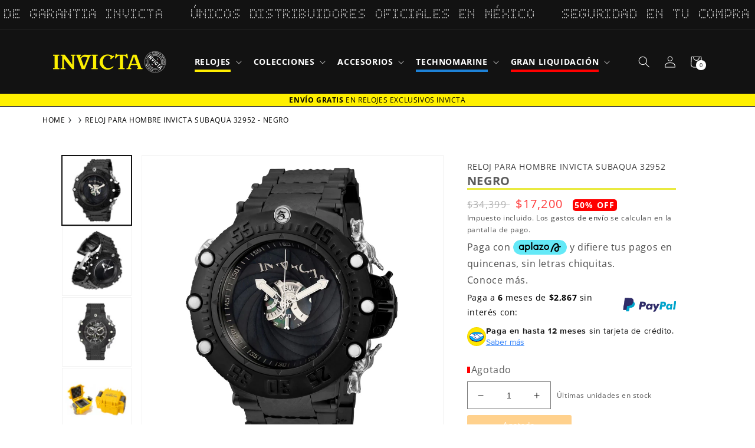

--- FILE ---
content_type: text/html; charset=utf-8
request_url: https://invictamexico.com/products/reloj-de-pulsera-invicta-subaqua-32952
body_size: 87277
content:
<!doctype html>
<html id="main-container-pages" class="no-js" lang="es">
  <head><!-- ! Yoast SEO -->
    <script>
      if (navigator.serviceWorker) {
        navigator.serviceWorker.getRegistrations().then(function(registrations) {
          for (var registration of registrations) {
            if (registration && registration.scope && registration.scope.includes('apps/builder/partytown')) {
              registration.unregister();
            }
          }
        })
      }
    </script>
    
      <meta charset="utf-8">
      <meta http-equiv="X-UA-Compatible" content="IE=edge">
      <meta name="viewport" content="width=device-width,initial-scale=1">
      <meta name="theme-color" content="">

    <title>RELOJ PARA HOMBRE INVICTA SUBAQUA 32952 - NEGRO</title>
    <meta name="title" content="RELOJ PARA HOMBRE INVICTA SUBAQUA 32952 - NEGRO<"><meta name="description" content="__SKU__886678388318__SKU__ Especificaciones Generales Resistencia al Agua (metros) : 200 Tipo de Cristal : Mineral Cronógrafo : 30 minutos Calendario : Sí Genero : Hombre CAJA Resistencia al Agua (metros) : 200 Material del Tablero : Metal, madreperla, ostra Tamaño Caja (mm) : 52 Material de la Caja : Acero inoxidable " /><link rel="preconnect" href="https://cdn.shopify.com" crossorigin><link rel="icon" type="image/png" href="//invictamexico.com/cdn/shop/files/favicon-32x32_32x32_abcd2b74-a510-4846-93e4-c3b7eb8a6ae3.webp?crop=center&height=32&v=1659383179&width=32"><link rel="preconnect" href="https://fonts.shopifycdn.com" crossorigin>


    

    


    <link href="//invictamexico.com/cdn/shop/t/38/assets/swiper-bundle.min.css?v=35049300365071119411724947497" rel="stylesheet" type="text/css" media="all" />
    <script src="//invictamexico.com/cdn/shop/t/38/assets/swiper-bundle.min.js?v=27151848501352004691724947498" defer="defer"></script>
    
    <script  src="https://ajax.googleapis.com/ajax/libs/jquery/3.2.1/jquery.min.js"></script>
    <script  src="//invictamexico.com/cdn/shop/t/38/assets/global.js?v=99573728109594526601731622600" defer="defer"></script>
    <script  src="//invictamexico.com/cdn/shop/t/38/assets/slider-swiper.js?v=64312645119941465011724947497" defer="defer"></script>  
     
    <script  src="//invictamexico.com/cdn/shop/t/38/assets/login-modal.js?v=115383002743765723741724947496" defer="defer"></script>    
    <script  src="//invictamexico.com/cdn/shop/t/38/assets/breadcrumbs.js?v=51840515286426041631724947497" defer="defer"></script>

    




    <link href="//invictamexico.com/cdn/shop/t/38/assets/tags.css?v=116709033168299971941763761139" rel="stylesheet" type="text/css" media="all" />
  
    



      <script>window.performance && window.performance.mark && window.performance.mark('shopify.content_for_header.start');</script><meta name="google-site-verification" content="IEtRE-e6sEBZEFkXt9bX-Gx21-QWYLWMF9h-5xdADi0">
<meta name="facebook-domain-verification" content="a8brlpnlgzd82jv9i1u513anmujm1r">
<meta id="shopify-digital-wallet" name="shopify-digital-wallet" content="/25014337599/digital_wallets/dialog">
<meta name="shopify-checkout-api-token" content="ae009091d0718a9cc89051233e0ae40d">
<meta id="in-context-paypal-metadata" data-shop-id="25014337599" data-venmo-supported="false" data-environment="production" data-locale="es_ES" data-paypal-v4="true" data-currency="MXN">
<link rel="alternate" type="application/json+oembed" href="https://invictamexico.com/products/reloj-de-pulsera-invicta-subaqua-32952.oembed">
<script async="async" src="/checkouts/internal/preloads.js?locale=es-MX"></script>
<script id="shopify-features" type="application/json">{"accessToken":"ae009091d0718a9cc89051233e0ae40d","betas":["rich-media-storefront-analytics"],"domain":"invictamexico.com","predictiveSearch":true,"shopId":25014337599,"locale":"es"}</script>
<script>var Shopify = Shopify || {};
Shopify.shop = "invicta-mexico-online.myshopify.com";
Shopify.locale = "es";
Shopify.currency = {"active":"MXN","rate":"1.0"};
Shopify.country = "MX";
Shopify.theme = {"name":"Invicta-mexico-Prod","id":127274320006,"schema_name":"Dawn","schema_version":"5.0.0","theme_store_id":null,"role":"main"};
Shopify.theme.handle = "null";
Shopify.theme.style = {"id":null,"handle":null};
Shopify.cdnHost = "invictamexico.com/cdn";
Shopify.routes = Shopify.routes || {};
Shopify.routes.root = "/";</script>
<script type="module">!function(o){(o.Shopify=o.Shopify||{}).modules=!0}(window);</script>
<script>!function(o){function n(){var o=[];function n(){o.push(Array.prototype.slice.apply(arguments))}return n.q=o,n}var t=o.Shopify=o.Shopify||{};t.loadFeatures=n(),t.autoloadFeatures=n()}(window);</script>
<script id="shop-js-analytics" type="application/json">{"pageType":"product"}</script>
<script defer="defer" async type="module" src="//invictamexico.com/cdn/shopifycloud/shop-js/modules/v2/client.init-shop-cart-sync_2Gr3Q33f.es.esm.js"></script>
<script defer="defer" async type="module" src="//invictamexico.com/cdn/shopifycloud/shop-js/modules/v2/chunk.common_noJfOIa7.esm.js"></script>
<script defer="defer" async type="module" src="//invictamexico.com/cdn/shopifycloud/shop-js/modules/v2/chunk.modal_Deo2FJQo.esm.js"></script>
<script type="module">
  await import("//invictamexico.com/cdn/shopifycloud/shop-js/modules/v2/client.init-shop-cart-sync_2Gr3Q33f.es.esm.js");
await import("//invictamexico.com/cdn/shopifycloud/shop-js/modules/v2/chunk.common_noJfOIa7.esm.js");
await import("//invictamexico.com/cdn/shopifycloud/shop-js/modules/v2/chunk.modal_Deo2FJQo.esm.js");

  window.Shopify.SignInWithShop?.initShopCartSync?.({"fedCMEnabled":true,"windoidEnabled":true});

</script>
<script>(function() {
  var isLoaded = false;
  function asyncLoad() {
    if (isLoaded) return;
    isLoaded = true;
    var urls = ["https:\/\/formbuilder.hulkapps.com\/skeletopapp.js?shop=invicta-mexico-online.myshopify.com","https:\/\/app.facturama.mx\/Scripts\/source\/shopify\/loadScript.js?shop=invicta-mexico-online.myshopify.com","https:\/\/cdn.shopify.com\/s\/files\/1\/0250\/1433\/7599\/t\/14\/assets\/globo.filter.init.js?shop=invicta-mexico-online.myshopify.com","https:\/\/platform-api.sharethis.com\/js\/sharethis.js?shop=invicta-mexico-online.myshopify.com#property=5f80b07c17d2e500192028b0\u0026product=inline-share-buttons\u0026ver=1660084798","https:\/\/whatschat.shopiapps.in\/script\/sp-whatsapp-app-tabs.js?version=1.0\u0026shop=invicta-mexico-online.myshopify.com","https:\/\/script.app.flomllr.com\/controller.js?stamp=1660052678409\u0026shop=invicta-mexico-online.myshopify.com","https:\/\/cdn.pushowl.com\/latest\/sdks\/pushowl-shopify.js?subdomain=invicta-mexico-online\u0026environment=production\u0026guid=6da4c018-a94c-4951-ba15-f05e1fd63ed7\u0026shop=invicta-mexico-online.myshopify.com"];
    for (var i = 0; i < urls.length; i++) {
      var s = document.createElement('script');
      s.type = 'text/javascript';
      s.async = true;
      s.src = urls[i];
      var x = document.getElementsByTagName('script')[0];
      x.parentNode.insertBefore(s, x);
    }
  };
  if(window.attachEvent) {
    window.attachEvent('onload', asyncLoad);
  } else {
    window.addEventListener('load', asyncLoad, false);
  }
})();</script>
<script id="__st">var __st={"a":25014337599,"offset":-21600,"reqid":"05ed802a-987c-437d-b87e-51189da4528b-1769202344","pageurl":"invictamexico.com\/products\/reloj-de-pulsera-invicta-subaqua-32952","u":"19ac415c0600","p":"product","rtyp":"product","rid":6685872455814};</script>
<script>window.ShopifyPaypalV4VisibilityTracking = true;</script>
<script id="captcha-bootstrap">!function(){'use strict';const t='contact',e='account',n='new_comment',o=[[t,t],['blogs',n],['comments',n],[t,'customer']],c=[[e,'customer_login'],[e,'guest_login'],[e,'recover_customer_password'],[e,'create_customer']],r=t=>t.map((([t,e])=>`form[action*='/${t}']:not([data-nocaptcha='true']) input[name='form_type'][value='${e}']`)).join(','),a=t=>()=>t?[...document.querySelectorAll(t)].map((t=>t.form)):[];function s(){const t=[...o],e=r(t);return a(e)}const i='password',u='form_key',d=['recaptcha-v3-token','g-recaptcha-response','h-captcha-response',i],f=()=>{try{return window.sessionStorage}catch{return}},m='__shopify_v',_=t=>t.elements[u];function p(t,e,n=!1){try{const o=window.sessionStorage,c=JSON.parse(o.getItem(e)),{data:r}=function(t){const{data:e,action:n}=t;return t[m]||n?{data:e,action:n}:{data:t,action:n}}(c);for(const[e,n]of Object.entries(r))t.elements[e]&&(t.elements[e].value=n);n&&o.removeItem(e)}catch(o){console.error('form repopulation failed',{error:o})}}const l='form_type',E='cptcha';function T(t){t.dataset[E]=!0}const w=window,h=w.document,L='Shopify',v='ce_forms',y='captcha';let A=!1;((t,e)=>{const n=(g='f06e6c50-85a8-45c8-87d0-21a2b65856fe',I='https://cdn.shopify.com/shopifycloud/storefront-forms-hcaptcha/ce_storefront_forms_captcha_hcaptcha.v1.5.2.iife.js',D={infoText:'Protegido por hCaptcha',privacyText:'Privacidad',termsText:'Términos'},(t,e,n)=>{const o=w[L][v],c=o.bindForm;if(c)return c(t,g,e,D).then(n);var r;o.q.push([[t,g,e,D],n]),r=I,A||(h.body.append(Object.assign(h.createElement('script'),{id:'captcha-provider',async:!0,src:r})),A=!0)});var g,I,D;w[L]=w[L]||{},w[L][v]=w[L][v]||{},w[L][v].q=[],w[L][y]=w[L][y]||{},w[L][y].protect=function(t,e){n(t,void 0,e),T(t)},Object.freeze(w[L][y]),function(t,e,n,w,h,L){const[v,y,A,g]=function(t,e,n){const i=e?o:[],u=t?c:[],d=[...i,...u],f=r(d),m=r(i),_=r(d.filter((([t,e])=>n.includes(e))));return[a(f),a(m),a(_),s()]}(w,h,L),I=t=>{const e=t.target;return e instanceof HTMLFormElement?e:e&&e.form},D=t=>v().includes(t);t.addEventListener('submit',(t=>{const e=I(t);if(!e)return;const n=D(e)&&!e.dataset.hcaptchaBound&&!e.dataset.recaptchaBound,o=_(e),c=g().includes(e)&&(!o||!o.value);(n||c)&&t.preventDefault(),c&&!n&&(function(t){try{if(!f())return;!function(t){const e=f();if(!e)return;const n=_(t);if(!n)return;const o=n.value;o&&e.removeItem(o)}(t);const e=Array.from(Array(32),(()=>Math.random().toString(36)[2])).join('');!function(t,e){_(t)||t.append(Object.assign(document.createElement('input'),{type:'hidden',name:u})),t.elements[u].value=e}(t,e),function(t,e){const n=f();if(!n)return;const o=[...t.querySelectorAll(`input[type='${i}']`)].map((({name:t})=>t)),c=[...d,...o],r={};for(const[a,s]of new FormData(t).entries())c.includes(a)||(r[a]=s);n.setItem(e,JSON.stringify({[m]:1,action:t.action,data:r}))}(t,e)}catch(e){console.error('failed to persist form',e)}}(e),e.submit())}));const S=(t,e)=>{t&&!t.dataset[E]&&(n(t,e.some((e=>e===t))),T(t))};for(const o of['focusin','change'])t.addEventListener(o,(t=>{const e=I(t);D(e)&&S(e,y())}));const B=e.get('form_key'),M=e.get(l),P=B&&M;t.addEventListener('DOMContentLoaded',(()=>{const t=y();if(P)for(const e of t)e.elements[l].value===M&&p(e,B);[...new Set([...A(),...v().filter((t=>'true'===t.dataset.shopifyCaptcha))])].forEach((e=>S(e,t)))}))}(h,new URLSearchParams(w.location.search),n,t,e,['guest_login'])})(!0,!1)}();</script>
<script integrity="sha256-4kQ18oKyAcykRKYeNunJcIwy7WH5gtpwJnB7kiuLZ1E=" data-source-attribution="shopify.loadfeatures" defer="defer" src="//invictamexico.com/cdn/shopifycloud/storefront/assets/storefront/load_feature-a0a9edcb.js" crossorigin="anonymous"></script>
<script data-source-attribution="shopify.dynamic_checkout.dynamic.init">var Shopify=Shopify||{};Shopify.PaymentButton=Shopify.PaymentButton||{isStorefrontPortableWallets:!0,init:function(){window.Shopify.PaymentButton.init=function(){};var t=document.createElement("script");t.src="https://invictamexico.com/cdn/shopifycloud/portable-wallets/latest/portable-wallets.es.js",t.type="module",document.head.appendChild(t)}};
</script>
<script data-source-attribution="shopify.dynamic_checkout.buyer_consent">
  function portableWalletsHideBuyerConsent(e){var t=document.getElementById("shopify-buyer-consent"),n=document.getElementById("shopify-subscription-policy-button");t&&n&&(t.classList.add("hidden"),t.setAttribute("aria-hidden","true"),n.removeEventListener("click",e))}function portableWalletsShowBuyerConsent(e){var t=document.getElementById("shopify-buyer-consent"),n=document.getElementById("shopify-subscription-policy-button");t&&n&&(t.classList.remove("hidden"),t.removeAttribute("aria-hidden"),n.addEventListener("click",e))}window.Shopify?.PaymentButton&&(window.Shopify.PaymentButton.hideBuyerConsent=portableWalletsHideBuyerConsent,window.Shopify.PaymentButton.showBuyerConsent=portableWalletsShowBuyerConsent);
</script>
<script data-source-attribution="shopify.dynamic_checkout.cart.bootstrap">document.addEventListener("DOMContentLoaded",(function(){function t(){return document.querySelector("shopify-accelerated-checkout-cart, shopify-accelerated-checkout")}if(t())Shopify.PaymentButton.init();else{new MutationObserver((function(e,n){t()&&(Shopify.PaymentButton.init(),n.disconnect())})).observe(document.body,{childList:!0,subtree:!0})}}));
</script>
<script id='scb4127' type='text/javascript' async='' src='https://invictamexico.com/cdn/shopifycloud/privacy-banner/storefront-banner.js'></script><link id="shopify-accelerated-checkout-styles" rel="stylesheet" media="screen" href="https://invictamexico.com/cdn/shopifycloud/portable-wallets/latest/accelerated-checkout-backwards-compat.css" crossorigin="anonymous">
<style id="shopify-accelerated-checkout-cart">
        #shopify-buyer-consent {
  margin-top: 1em;
  display: inline-block;
  width: 100%;
}

#shopify-buyer-consent.hidden {
  display: none;
}

#shopify-subscription-policy-button {
  background: none;
  border: none;
  padding: 0;
  text-decoration: underline;
  font-size: inherit;
  cursor: pointer;
}

#shopify-subscription-policy-button::before {
  box-shadow: none;
}

      </style>
<script id="sections-script" data-sections="header,footer" defer="defer" src="//invictamexico.com/cdn/shop/t/38/compiled_assets/scripts.js?v=29865"></script>
<script>window.performance && window.performance.mark && window.performance.mark('shopify.content_for_header.end');</script>


      <style data-shopify>
        @font-face {
  font-family: "Open Sans";
  font-weight: 400;
  font-style: normal;
  font-display: swap;
  src: url("//invictamexico.com/cdn/fonts/open_sans/opensans_n4.c32e4d4eca5273f6d4ee95ddf54b5bbb75fc9b61.woff2") format("woff2"),
       url("//invictamexico.com/cdn/fonts/open_sans/opensans_n4.5f3406f8d94162b37bfa232b486ac93ee892406d.woff") format("woff");
}

        @font-face {
  font-family: "Open Sans";
  font-weight: 700;
  font-style: normal;
  font-display: swap;
  src: url("//invictamexico.com/cdn/fonts/open_sans/opensans_n7.a9393be1574ea8606c68f4441806b2711d0d13e4.woff2") format("woff2"),
       url("//invictamexico.com/cdn/fonts/open_sans/opensans_n7.7b8af34a6ebf52beb1a4c1d8c73ad6910ec2e553.woff") format("woff");
}

        @font-face {
  font-family: "Open Sans";
  font-weight: 400;
  font-style: italic;
  font-display: swap;
  src: url("//invictamexico.com/cdn/fonts/open_sans/opensans_i4.6f1d45f7a46916cc95c694aab32ecbf7509cbf33.woff2") format("woff2"),
       url("//invictamexico.com/cdn/fonts/open_sans/opensans_i4.4efaa52d5a57aa9a57c1556cc2b7465d18839daa.woff") format("woff");
}

        @font-face {
  font-family: "Open Sans";
  font-weight: 700;
  font-style: italic;
  font-display: swap;
  src: url("//invictamexico.com/cdn/fonts/open_sans/opensans_i7.916ced2e2ce15f7fcd95d196601a15e7b89ee9a4.woff2") format("woff2"),
       url("//invictamexico.com/cdn/fonts/open_sans/opensans_i7.99a9cff8c86ea65461de497ade3d515a98f8b32a.woff") format("woff");
}

        @font-face {
  font-family: "Open Sans";
  font-weight: 400;
  font-style: normal;
  font-display: swap;
  src: url("//invictamexico.com/cdn/fonts/open_sans/opensans_n4.c32e4d4eca5273f6d4ee95ddf54b5bbb75fc9b61.woff2") format("woff2"),
       url("//invictamexico.com/cdn/fonts/open_sans/opensans_n4.5f3406f8d94162b37bfa232b486ac93ee892406d.woff") format("woff");
}

  
        :root {
          --font-body-family: "Open Sans", sans-serif;
          --font-body-style: normal;
          --font-body-weight: 400;
          --font-body-weight-bold: 700;
  
          --font-heading-family: "Open Sans", sans-serif;
          --font-heading-style: normal;
          --font-heading-weight: 400;
  
          --font-body-scale: 1.0;
          --font-heading-scale: 1.0;
  
          --color-base-text: 18, 18, 18;
          --color-shadow: 18, 18, 18;
          --color-base-background-1: 255, 255, 255;
          --color-base-background-2: 243, 243, 243;
          --color-base-solid-button-labels: 255, 255, 255;
          --color-base-outline-button-labels: 18, 18, 18;
          --color-base-accent-1: 18, 18, 18;
          --color-base-accent-2: 244, 229, 1;
          --payment-terms-background-color: #ffffff;
  
          --gradient-base-background-1: #ffffff;
          --gradient-base-background-2: #f3f3f3;
          --gradient-base-accent-1: #121212;
          --gradient-base-accent-2: #f4e501;
  
          --media-padding: px;
          --media-border-opacity: 0.05;
          --media-border-width: 1px;
          --media-radius: 0px;
          --media-shadow-opacity: 0.0;
          --media-shadow-horizontal-offset: 0px;
          --media-shadow-vertical-offset: 4px;
          --media-shadow-blur-radius: 5px;
  
          --page-width: 120rem;
          --page-width-margin: 0rem;
  
          --card-image-padding: 0.0rem;
          --card-corner-radius: 0.0rem;
          --card-text-alignment: left;
          --card-border-width: 0.0rem;
          --card-border-opacity: 0.1;
          --card-shadow-opacity: 0.0;
          --card-shadow-horizontal-offset: 0.0rem;
          --card-shadow-vertical-offset: 0.4rem;
          --card-shadow-blur-radius: 0.5rem;
  
          --badge-corner-radius: 4.0rem;
  
          --popup-border-width: 1px;
          --popup-border-opacity: 0.1;
          --popup-corner-radius: 0px;
          --popup-shadow-opacity: 0.0;
          --popup-shadow-horizontal-offset: 0px;
          --popup-shadow-vertical-offset: 4px;
          --popup-shadow-blur-radius: 5px;
  
          --drawer-border-width: 1px;
          --drawer-border-opacity: 0.1;
          --drawer-shadow-opacity: 0.0;
          --drawer-shadow-horizontal-offset: 0px;
          --drawer-shadow-vertical-offset: 4px;
          --drawer-shadow-blur-radius: 5px;
  
          --spacing-sections-desktop: 0px;
          --spacing-sections-mobile: 0px;
  
          --grid-desktop-vertical-spacing: 8px;
          --grid-desktop-horizontal-spacing: 8px;
          --grid-mobile-vertical-spacing: 4px;
          --grid-mobile-horizontal-spacing: 4px;
  
          --text-boxes-border-opacity: 0.1;
          --text-boxes-border-width: 0px;
          --text-boxes-radius: 0px;
          --text-boxes-shadow-opacity: 0.0;
          --text-boxes-shadow-horizontal-offset: 0px;
          --text-boxes-shadow-vertical-offset: 4px;
          --text-boxes-shadow-blur-radius: 5px;
  
          --buttons-radius: 0px;
          --buttons-radius-outset: 0px;
          --buttons-border-width: 1px;
          --buttons-border-opacity: 1.0;
          --buttons-shadow-opacity: 0.0;
          --buttons-shadow-horizontal-offset: 0px;
          --buttons-shadow-vertical-offset: 4px;
          --buttons-shadow-blur-radius: 5px;
          --buttons-border-offset: 0px;
  
          --inputs-radius: 0px;
          --inputs-border-width: 1px;
          --inputs-border-opacity: 0.55;
          --inputs-shadow-opacity: 0.0;
          --inputs-shadow-horizontal-offset: 0px;
          --inputs-margin-offset: 0px;
          --inputs-shadow-vertical-offset: 4px;
          --inputs-shadow-blur-radius: 5px;
          --inputs-radius-outset: 0px;
  
          --variant-pills-radius: 40px;
          --variant-pills-border-width: 1px;
          --variant-pills-border-opacity: 0.55;
          --variant-pills-shadow-opacity: 0.0;
          --variant-pills-shadow-horizontal-offset: 0px;
          --variant-pills-shadow-vertical-offset: 4px;
          --variant-pills-shadow-blur-radius: 5px;
        }
  
        *,
        *::before,
        *::after {
          box-sizing: inherit;
        }
  
        html {
          box-sizing: border-box;
          font-size: calc(var(--font-body-scale) * 62.5%);
          height: 100%;
        }
  
        body {
          display: grid;
          grid-template-rows: auto auto 1fr auto;
          grid-template-columns: 100%;
          min-height: 100%;
          margin: 0;
          font-size: 1.5rem;
          letter-spacing: 0.06rem;
          line-height: calc(1 + 0.8 / var(--font-body-scale));
          font-family: var(--font-body-family);
          font-style: var(--font-body-style);
          font-weight: var(--font-body-weight);
        }
  
        @media screen and (min-width: 750px) {
          body {
            font-size: 1.6rem;
          }
        }
      </style>

      <link href="//invictamexico.com/cdn/shop/t/38/assets/base.css?v=157601493769216796731769031783" rel="stylesheet" type="text/css" media="all" />
          
      <link href="//invictamexico.com/cdn/shop/t/38/assets/slick-slider.css?v=140320160192584930631724947497" rel="stylesheet" type="text/css" media="all" />
      <link href="//invictamexico.com/cdn/shop/t/38/assets/login-modal.css?v=173156218693649538131724947497" rel="stylesheet" type="text/css" media="all" />
<link rel="preload" as="font" href="//invictamexico.com/cdn/fonts/open_sans/opensans_n4.c32e4d4eca5273f6d4ee95ddf54b5bbb75fc9b61.woff2" type="font/woff2" crossorigin><link rel="preload" as="font" href="//invictamexico.com/cdn/fonts/open_sans/opensans_n4.c32e4d4eca5273f6d4ee95ddf54b5bbb75fc9b61.woff2" type="font/woff2" crossorigin><link rel="stylesheet" href="//invictamexico.com/cdn/shop/t/38/assets/component-predictive-search.css?v=165644661289088488651724947498" media="print" onload="this.media='all'"><script>document.documentElement.className = document.documentElement.className.replace('no-js', 'js');
        if (Shopify.designMode) {
          document.documentElement.classList.add('shopify-design-mode');
        }
      </script>
      <!--<link rel="stylesheet" href="https://unpkg.com/swiper/swiper-bundle.css">
      <link rel="stylesheet" href="https://unpkg.com/swiper/swiper-bundle.min.css">
      <script  src="https://unpkg.com/swiper/swiper-bundle.min.js"></script> -->
      <script  src="https://cdn.jsdelivr.net/npm/slick-carousel@1.8.1/slick/slick.min.js"></script>    
    
      <!-- Aplazo script -->
      <script  src="https://cdn.aplazo.mx/aplazo-widgets.min.js"></script>
      <aplazo-install respawn-spot="div.content-aplazo:div.price-aplazo .price-item--sale"></aplazo-install>
      <!-- luckyorange script -->
    
      <script  async defer src="https://tools.luckyorange.com/core/lo.js?site-id=51365a44"></script>
    
      <!-- Clarity Tracking Code for https://invictamexico.com/ -->
      
      <script type="text/javascript">
        (function(c,l,a,r,i,t,y){
          c[a]=c[a]||function(){(c[a].q=c[a].q||[]).push(arguments)};
          t=l.createElement(r);t.async=1;t.src="https://www.clarity.ms/tag/"+i;
          y=l.getElementsByTagName(r)[0];y.parentNode.insertBefore(t,y);
        })(window, document, "clarity", "script", "ermsva514k");
      </script><!-- BEGIN app block: shopify://apps/c-hub-customer-accounts/blocks/app-embed/0fb3ba0b-4c65-4919-a85a-48bc2d368e9c --><script>(function () { try { localStorage.removeItem('chInitPageLoad'); } catch (error) {}})();</script><!-- END app block --><!-- BEGIN app block: shopify://apps/hulk-form-builder/blocks/app-embed/b6b8dd14-356b-4725-a4ed-77232212b3c3 --><!-- BEGIN app snippet: hulkapps-formbuilder-theme-ext --><script type="text/javascript">
  
  if (typeof window.formbuilder_customer != "object") {
        window.formbuilder_customer = {}
  }

  window.hulkFormBuilder = {
    form_data: {},
    shop_data: {"shop_beqJwInTX6AYos2mfFOcuA":{"shop_uuid":"beqJwInTX6AYos2mfFOcuA","shop_timezone":"America\/Mexico_City","shop_id":26035,"shop_is_after_submit_enabled":true,"shop_shopify_plan":"Shopify Plus","shop_shopify_domain":"invicta-mexico-online.myshopify.com","shop_created_at":"2019-11-01T04:23:48.631-05:00","is_skip_metafield":false,"shop_deleted":false,"shop_disabled":false}},
    settings_data: {"shop_settings":{"shop_customise_msgs":[],"default_customise_msgs":{"is_required":"is required","thank_you":"Thank you! The form was submitted successfully.","processing":"Processing...","valid_data":"Please provide valid data","valid_email":"Provide valid email format","valid_tags":"HTML Tags are not allowed","valid_phone":"Provide valid phone number","valid_captcha":"Please provide valid captcha response","valid_url":"Provide valid URL","only_number_alloud":"Provide valid number in","number_less":"must be less than","number_more":"must be more than","image_must_less":"Image must be less than 20MB","image_number":"Images allowed","image_extension":"Invalid extension! Please provide image file","error_image_upload":"Error in image upload. Please try again.","error_file_upload":"Error in file upload. Please try again.","your_response":"Your response","error_form_submit":"Error occur.Please try again after sometime.","email_submitted":"Form with this email is already submitted","invalid_email_by_zerobounce":"The email address you entered appears to be invalid. Please check it and try again.","download_file":"Download file","card_details_invalid":"Your card details are invalid","card_details":"Card details","please_enter_card_details":"Please enter card details","card_number":"Card number","exp_mm":"Exp MM","exp_yy":"Exp YY","crd_cvc":"CVV","payment_value":"Payment amount","please_enter_payment_amount":"Please enter payment amount","address1":"Address line 1","address2":"Address line 2","city":"City","province":"Province","zipcode":"Zip code","country":"Country","blocked_domain":"This form does not accept addresses from","file_must_less":"File must be less than 20MB","file_extension":"Invalid extension! Please provide file","only_file_number_alloud":"files allowed","previous":"Previous","next":"Next","must_have_a_input":"Please enter at least one field.","please_enter_required_data":"Please enter required data","atleast_one_special_char":"Include at least one special character","atleast_one_lowercase_char":"Include at least one lowercase character","atleast_one_uppercase_char":"Include at least one uppercase character","atleast_one_number":"Include at least one number","must_have_8_chars":"Must have 8 characters long","be_between_8_and_12_chars":"Be between 8 and 12 characters long","please_select":"Please Select","phone_submitted":"Form with this phone number is already submitted","user_res_parse_error":"Error while submitting the form","valid_same_values":"values must be same","product_choice_clear_selection":"Clear Selection","picture_choice_clear_selection":"Clear Selection","remove_all_for_file_image_upload":"Remove All","invalid_file_type_for_image_upload":"You can't upload files of this type.","invalid_file_type_for_signature_upload":"You can't upload files of this type.","max_files_exceeded_for_file_upload":"You can not upload any more files.","max_files_exceeded_for_image_upload":"You can not upload any more files.","file_already_exist":"File already uploaded","max_limit_exceed":"You have added the maximum number of text fields.","cancel_upload_for_file_upload":"Cancel upload","cancel_upload_for_image_upload":"Cancel upload","cancel_upload_for_signature_upload":"Cancel upload"},"shop_blocked_domains":[]}},
    features_data: {"shop_plan_features":{"shop_plan_features":["unlimited-forms","full-design-customization","export-form-submissions","multiple-recipients-for-form-submissions","multiple-admin-notifications","enable-captcha","unlimited-file-uploads","save-submitted-form-data","set-auto-response-message","conditional-logic","form-banner","save-as-draft-facility","include-user-response-in-admin-email","disable-form-submission","file-upload"]}},
    shop: null,
    shop_id: null,
    plan_features: null,
    validateDoubleQuotes: false,
    assets: {
      extraFunctions: "https://cdn.shopify.com/extensions/019bb5ee-ec40-7527-955d-c1b8751eb060/form-builder-by-hulkapps-50/assets/extra-functions.js",
      extraStyles: "https://cdn.shopify.com/extensions/019bb5ee-ec40-7527-955d-c1b8751eb060/form-builder-by-hulkapps-50/assets/extra-styles.css",
      bootstrapStyles: "https://cdn.shopify.com/extensions/019bb5ee-ec40-7527-955d-c1b8751eb060/form-builder-by-hulkapps-50/assets/theme-app-extension-bootstrap.css"
    },
    translations: {
      htmlTagNotAllowed: "HTML Tags are not allowed",
      sqlQueryNotAllowed: "SQL Queries are not allowed",
      doubleQuoteNotAllowed: "Double quotes are not allowed",
      vorwerkHttpWwwNotAllowed: "The words \u0026#39;http\u0026#39; and \u0026#39;www\u0026#39; are not allowed. Please remove them and try again.",
      maxTextFieldsReached: "You have added the maximum number of text fields.",
      avoidNegativeWords: "Avoid negative words: Don\u0026#39;t use negative words in your contact message.",
      customDesignOnly: "This form is for custom designs requests. For general inquiries please contact our team at info@stagheaddesigns.com",
      zerobounceApiErrorMsg: "We couldn\u0026#39;t verify your email due to a technical issue. Please try again later.",
    }

  }

  

  window.FbThemeAppExtSettingsHash = {}
  
</script><!-- END app snippet --><!-- END app block --><!-- BEGIN app block: shopify://apps/mercado-pago-antifraud-plus/blocks/embed-block/b19ea721-f94a-4308-bee5-0057c043bac5 -->
<!-- BEGIN app snippet: send-melidata-report --><script>
  const MLD_IS_DEV = false;
  const CART_TOKEN_KEY = 'cartToken';
  const USER_SESSION_ID_KEY = 'pf_user_session_id';
  const EVENT_TYPE = 'event';
  const MLD_PLATFORM_NAME = 'shopify';
  const PLATFORM_VERSION = '1.0.0';
  const MLD_PLUGIN_VERSION = '0.1.0';
  const NAVIGATION_DATA_PATH = 'pf/navigation_data';
  const MELIDATA_TRACKS_URL = 'https://api.mercadopago.com/v1/plugins/melidata/tracks';
  const BUSINESS_NAME = 'mercadopago';
  const MLD_MELI_SESSION_ID_KEY = 'meli_session_id';
  const EVENT_NAME = 'navigation_data'

  const SEND_MELIDATA_REPORT_NAME = MLD_IS_DEV ? 'send_melidata_report_test' : 'send_melidata_report';
  const SUCCESS_SENDING_MELIDATA_REPORT_VALUE = 'SUCCESS_SENDING_MELIDATA_REPORT';
  const FAILED_SENDING_MELIDATA_REPORT_VALUE = 'FAILED_SENDING_MELIDATA_REPORT';

  const userAgent = navigator.userAgent;
  const startTime = Date.now();
  const deviceId = sessionStorage.getItem(MLD_MELI_SESSION_ID_KEY) ?? '';
  const cartToken = localStorage.getItem(CART_TOKEN_KEY) ?? '';
  const userSessionId = generateUserSessionId();
  const shopId = __st?.a ?? '';
  const shopUrl = Shopify?.shop ?? '';
  const country = Shopify?.country ?? '';

  const siteIdMap = {
    BR: 'MLB',
    MX: 'MLM',
    CO: 'MCO',
    CL: 'MLC',
    UY: 'MLU',
    PE: 'MPE',
    AR: 'MLA',
  };

  function getSiteId() {
    return siteIdMap[country] ?? 'MLB';
  }

  function detectBrowser() {
    switch (true) {
      case /Edg/.test(userAgent):
        return 'Microsoft Edge';
      case /Chrome/.test(userAgent) && !/Edg/.test(userAgent):
        return 'Chrome';
      case /Firefox/.test(userAgent):
        return 'Firefox';
      case /Safari/.test(userAgent) && !/Chrome/.test(userAgent):
        return 'Safari';
      case /Opera/.test(userAgent) || /OPR/.test(userAgent):
        return 'Opera';
      case /Trident/.test(userAgent) || /MSIE/.test(userAgent):
        return 'Internet Explorer';
      case /Edge/.test(userAgent):
        return 'Microsoft Edge (Legacy)';
      default:
        return 'Unknown';
    }
  }

  function detectDevice() {
    switch (true) {
      case /android/i.test(userAgent):
        return '/mobile/android';
      case /iPad|iPhone|iPod/.test(userAgent):
        return '/mobile/ios';
      case /mobile/i.test(userAgent):
        return '/mobile';
      default:
        return '/web/desktop';
    }
  }

  function getPageTimeCount() {
    const endTime = Date.now();
    const timeSpent = endTime - startTime;
    return timeSpent;
  }

  function buildURLPath(fullUrl) {
    try {
      const url = new URL(fullUrl);
      return url.pathname;
    } catch (error) {
      return '';
    }
  }

  function generateUUID() {
    return 'pf-' + Date.now() + '-' + Math.random().toString(36).substring(2, 9);
  }

  function generateUserSessionId() {
    const uuid = generateUUID();
    const userSessionId = sessionStorage.getItem(USER_SESSION_ID_KEY);
    if (!userSessionId) {
      sessionStorage.setItem(USER_SESSION_ID_KEY, uuid);
      return uuid;
    }
    return userSessionId;
  }

  function sendMelidataReport() {
    try {
      const payload = {
        platform: {
          name: MLD_PLATFORM_NAME,
          version: PLATFORM_VERSION,
          uri: '/',
          location: '/',
        },
        plugin: {
          version: MLD_PLUGIN_VERSION,
        },
        user: {
          uid: userSessionId,
        },
        application: {
          business: BUSINESS_NAME,
          site_id: getSiteId(),
          version: PLATFORM_VERSION,
        },
        device: {
          platform: detectDevice(),
        },
        events: [
          {
            path: NAVIGATION_DATA_PATH,
            id: userSessionId,
            type: EVENT_TYPE,
            user_local_timestamp: new Date().toISOString(),
            metadata_type: EVENT_TYPE,
            metadata: {
              event: {
                element: 'window',
                action: 'load',
                target: 'body',
                label: EVENT_NAME,
              },
              configs: [
                {
                  config_name: 'page_time',
                  new_value: getPageTimeCount().toString(),
                },
                {
                  config_name: 'shop',
                  new_value: shopUrl,
                },
                {
                  config_name: 'shop_id',
                  new_value: String(shopId),
                },
                {
                  config_name: 'pf_user_session_id',
                  new_value: userSessionId,
                },
                {
                  config_name: 'current_page',
                  new_value: location.pathname,
                },
                {
                  config_name: 'last_page',
                  new_value: buildURLPath(document.referrer),
                },
                {
                  config_name: 'is_device_generated',
                  new_value: String(!!deviceId),
                },
                {
                  config_name: 'browser',
                  new_value: detectBrowser(),
                },
                {
                  config_name: 'cart_token',
                  new_value: cartToken.slice(1, -1),
                },
              ],
            },
          },
        ],
      };

      const success = navigator.sendBeacon(MELIDATA_TRACKS_URL, JSON.stringify(payload));
      if (success) {
        registerDatadogEvent(SEND_MELIDATA_REPORT_NAME, SUCCESS_SENDING_MELIDATA_REPORT_VALUE, `[${EVENT_NAME}]`, shopUrl);
      } else {
        registerDatadogEvent(SEND_MELIDATA_REPORT_NAME, FAILED_SENDING_MELIDATA_REPORT_VALUE, `[${EVENT_NAME}]`, shopUrl);
      }
    } catch (error) {
      registerDatadogEvent(SEND_MELIDATA_REPORT_NAME, FAILED_SENDING_MELIDATA_REPORT_VALUE, `[${EVENT_NAME}]: ${error}`, shopUrl);
    }
  }
  window.addEventListener('beforeunload', sendMelidataReport);
</script><!-- END app snippet -->
<!-- END app block --><!-- BEGIN app block: shopify://apps/microsoft-clarity/blocks/clarity_js/31c3d126-8116-4b4a-8ba1-baeda7c4aeea -->


<!-- END app block --><!-- BEGIN app block: shopify://apps/judge-me-reviews/blocks/judgeme_core/61ccd3b1-a9f2-4160-9fe9-4fec8413e5d8 --><!-- Start of Judge.me Core -->






<link rel="dns-prefetch" href="https://cdn2.judge.me/cdn/widget_frontend">
<link rel="dns-prefetch" href="https://cdn.judge.me">
<link rel="dns-prefetch" href="https://cdn1.judge.me">
<link rel="dns-prefetch" href="https://api.judge.me">

<script data-cfasync='false' class='jdgm-settings-script'>window.jdgmSettings={"pagination":5,"disable_web_reviews":false,"badge_no_review_text":"Sin calificaciones","badge_n_reviews_text":"{{ n }} Calificaciòn/calificaciones","badge_star_color":"#f0da05","hide_badge_preview_if_no_reviews":true,"badge_hide_text":false,"enforce_center_preview_badge":false,"widget_title":"Opiniones de Clientes","widget_open_form_text":"Escribir una reseña","widget_close_form_text":"Cancelar reseña","widget_refresh_page_text":"Actualizar página","widget_summary_text":"Calificación de {{ average_rating_1_decimal }}  Basado en  {{ number_of_reviews }} opinion/opiniones","widget_no_review_text":"Sin opiniones","widget_name_field_text":"Nombre","widget_verified_name_field_text":"Nombre Verificado (público)","widget_name_placeholder_text":"Nombre","widget_required_field_error_text":"Este campo es obligatorio.","widget_email_field_text":"Dirección de correo electrónico","widget_verified_email_field_text":"Correo electrónico Verificado (privado, no se puede editar)","widget_email_placeholder_text":"Tu dirección de correo electrónico","widget_email_field_error_text":"Por favor, ingresa una dirección de correo electrónico válida.","widget_rating_field_text":"Calificanos","widget_review_title_field_text":"Título de la Reseña","widget_review_title_placeholder_text":"Da un título a tu reseña","widget_review_body_field_text":"Contenido de la reseña","widget_review_body_placeholder_text":"Empieza a escribir aquí...","widget_pictures_field_text":"Imagen/Video (opcional)","widget_submit_review_text":"Enviar Reseña","widget_submit_verified_review_text":"Enviar Reseña Verificada","widget_submit_success_msg_with_auto_publish":"¡Gracias! Por favor actualiza la página,  y en un momento veras tu reseña. Puedes eliminar o editar tu reseña iniciando sesión en \u003ca href='https://judge.me/login' target='_blank' rel='nofollow noopener'\u003eJudge.me\u003c/a\u003e","widget_submit_success_msg_no_auto_publish":"¡Gracias! tu reseña será publicada en la página web. Puedes eliminar o editar tu reseña iniciando sesión en \u003ca href='https://judge.me/login' target='_blank' rel='nofollow noopener'\u003eJudge.me\u003c/a\u003e","widget_show_default_reviews_out_of_total_text":"Mostrando {{ n_reviews_shown }} de {{ n_reviews }} reseñas.","widget_show_all_link_text":"Mostrar todas","widget_show_less_link_text":"Mostrar menos","widget_author_said_text":"{{ reviewer_name }} dijo:","widget_days_text":"hace {{ n }} día/días","widget_weeks_text":"hace {{ n }} semana/semanas","widget_months_text":"hace {{ n }} mes/meses","widget_years_text":"hace {{ n }} año/años","widget_yesterday_text":"Ayer","widget_today_text":"Hoy","widget_replied_text":"\u003e\u003e {{ shop_name }} respondió:","widget_read_more_text":"Leer más","widget_reviewer_name_as_initial":"","widget_rating_filter_color":"","widget_rating_filter_see_all_text":"Ver todas las reseñas","widget_sorting_most_recent_text":"Calificaciones Recientes","widget_sorting_highest_rating_text":"Mejor Calificación","widget_sorting_lowest_rating_text":"Calificación mas baja","widget_sorting_with_pictures_text":"Calificación con fotos","widget_sorting_most_helpful_text":"Más Útiles","widget_open_question_form_text":"Hacer una pregunta","widget_reviews_subtab_text":"Reseñas","widget_questions_subtab_text":"Preguntas","widget_question_label_text":"Pregunta","widget_answer_label_text":"Respuesta","widget_question_placeholder_text":"Escribe tu pregunta aquí","widget_submit_question_text":"Enviar Pregunta","widget_question_submit_success_text":"¡Gracias por tu pregunta! Te notificaremos una vez que sea respondida.","widget_star_color":"#f0da05","verified_badge_text":"Verificado","verified_badge_bg_color":"#249b03","verified_badge_text_color":"#f9f7f7","verified_badge_placement":"left-of-reviewer-name","widget_review_max_height":"","widget_hide_border":false,"widget_social_share":false,"widget_thumb":false,"widget_review_location_show":false,"widget_location_format":"country_iso_code","all_reviews_include_out_of_store_products":true,"all_reviews_out_of_store_text":"(fuera de la tienda)","all_reviews_pagination":100,"all_reviews_product_name_prefix_text":"sobre","enable_review_pictures":true,"enable_question_anwser":false,"widget_theme":"","review_date_format":"mm/dd/yyyy","default_sort_method":"highest-rating","widget_product_reviews_subtab_text":"Calificaciones de Producto","widget_shop_reviews_subtab_text":"Calificaciones de Tienda","widget_other_products_reviews_text":"Reseñas para otros productos","widget_store_reviews_subtab_text":"Reseñas de la tienda","widget_no_store_reviews_text":"Esta tienda no ha recibido ninguna reseña todavía","widget_web_restriction_product_reviews_text":"Este producto no ha recibido ninguna reseña todavía","widget_no_items_text":"No se encontraron elementos","widget_show_more_text":"Mostrar más","widget_write_a_store_review_text":"Escribir una Reseña de la Tienda","widget_other_languages_heading":"Reseñas en Otros Idiomas","widget_translate_review_text":"Traducir reseña a {{ language }}","widget_translating_review_text":"Traduciendo...","widget_show_original_translation_text":"Mostrar original ({{ language }})","widget_translate_review_failed_text":"No se pudo traducir la reseña.","widget_translate_review_retry_text":"Reintentar","widget_translate_review_try_again_later_text":"Intentar más tarde","show_product_url_for_grouped_product":false,"widget_sorting_pictures_first_text":"Imágenes Primero","show_pictures_on_all_rev_page_mobile":true,"show_pictures_on_all_rev_page_desktop":true,"floating_tab_hide_mobile_install_preference":false,"floating_tab_button_name":"⭐⭐⭐⭐⭐ Opiniones","floating_tab_title":"Dejamos que sean los clientes los que hablen por nosotros.","floating_tab_button_color":"#070000","floating_tab_button_background_color":"#e9e610","floating_tab_url":"","floating_tab_url_enabled":true,"floating_tab_tab_style":"text","all_reviews_text_badge_text":"Los clientes nos califican {{ shop.metafields.judgeme.all_reviews_rating | round: 1 }}/5 basado en {{ shop.metafields.judgeme.all_reviews_count }} reseñas.","all_reviews_text_badge_text_branded_style":"{{ shop.metafields.judgeme.all_reviews_rating | round: 1 }} de 5 estrellas basado en {{ shop.metafields.judgeme.all_reviews_count }} reseñas","is_all_reviews_text_badge_a_link":false,"show_stars_for_all_reviews_text_badge":false,"all_reviews_text_badge_url":"","all_reviews_text_style":"text","all_reviews_text_color_style":"judgeme_brand_color","all_reviews_text_color":"#108474","all_reviews_text_show_jm_brand":true,"featured_carousel_show_header":true,"featured_carousel_title":"Dejamos que los clientes sean quienes hablen por nosotros","testimonials_carousel_title":"Los clientes nos dicen","videos_carousel_title":"Historias de clientes reales","cards_carousel_title":"Los clientes nos dicen","featured_carousel_count_text":"{{ n }} opiniones en total","featured_carousel_add_link_to_all_reviews_page":true,"featured_carousel_url":"https://invictamexico.com/pages/reviews","featured_carousel_show_images":true,"featured_carousel_autoslide_interval":5,"featured_carousel_arrows_on_the_sides":true,"featured_carousel_height":250,"featured_carousel_width":80,"featured_carousel_image_size":500,"featured_carousel_image_height":250,"featured_carousel_arrow_color":"#a6a1a1","verified_count_badge_style":"vintage","verified_count_badge_orientation":"horizontal","verified_count_badge_color_style":"judgeme_brand_color","verified_count_badge_color":"#108474","is_verified_count_badge_a_link":false,"verified_count_badge_url":"","verified_count_badge_show_jm_brand":true,"widget_rating_preset_default":5,"widget_first_sub_tab":"product-reviews","widget_show_histogram":true,"widget_histogram_use_custom_color":false,"widget_pagination_use_custom_color":false,"widget_star_use_custom_color":true,"widget_verified_badge_use_custom_color":true,"widget_write_review_use_custom_color":false,"picture_reminder_submit_button":"Upload Pictures","enable_review_videos":true,"mute_video_by_default":true,"widget_sorting_videos_first_text":"Videos Primero","widget_review_pending_text":"Pendiente","featured_carousel_items_for_large_screen":3,"social_share_options_order":"Facebook,Twitter","remove_microdata_snippet":true,"disable_json_ld":false,"enable_json_ld_products":false,"preview_badge_show_question_text":false,"preview_badge_no_question_text":"Sin preguntas","preview_badge_n_question_text":"{{ number_of_questions }} pregunta/preguntas","qa_badge_show_icon":false,"qa_badge_position":"same-row","remove_judgeme_branding":false,"widget_add_search_bar":false,"widget_search_bar_placeholder":"Buscar","widget_sorting_verified_only_text":"Solo verificadas","featured_carousel_theme":"aligned","featured_carousel_show_rating":true,"featured_carousel_show_title":true,"featured_carousel_show_body":true,"featured_carousel_show_date":false,"featured_carousel_show_reviewer":true,"featured_carousel_show_product":false,"featured_carousel_header_background_color":"#108474","featured_carousel_header_text_color":"#ffffff","featured_carousel_name_product_separator":"reviewed","featured_carousel_full_star_background":"#108474","featured_carousel_empty_star_background":"#dadada","featured_carousel_vertical_theme_background":"#f9fafb","featured_carousel_verified_badge_enable":false,"featured_carousel_verified_badge_color":"#108474","featured_carousel_border_style":"round","featured_carousel_review_line_length_limit":3,"featured_carousel_more_reviews_button_text":"Leer más reseñas","featured_carousel_view_product_button_text":"Ver producto","all_reviews_page_load_reviews_on":"scroll","all_reviews_page_load_more_text":"Cargar Más Reseñas","disable_fb_tab_reviews":false,"enable_ajax_cdn_cache":false,"widget_public_name_text":"mostrado públicamente como","default_reviewer_name":"John Smith","default_reviewer_name_has_non_latin":true,"widget_reviewer_anonymous":"Anónimo","medals_widget_title":"Medallas de Reseñas Judge.me","medals_widget_background_color":"#f9fafb","medals_widget_position":"footer_all_pages","medals_widget_border_color":"#f9fafb","medals_widget_verified_text_position":"left","medals_widget_use_monochromatic_version":false,"medals_widget_elements_color":"#108474","show_reviewer_avatar":true,"widget_invalid_yt_video_url_error_text":"No es una URL de video de YouTube","widget_max_length_field_error_text":"Por favor, ingresa no más de {0} caracteres.","widget_show_country_flag":false,"widget_show_collected_via_shop_app":true,"widget_verified_by_shop_badge_style":"light","widget_verified_by_shop_text":"Verificado por la Tienda","widget_show_photo_gallery":true,"widget_load_with_code_splitting":true,"widget_ugc_install_preference":false,"widget_ugc_title":"Hecho por nosotros, Compartido por ti","widget_ugc_subtitle":"Etiquétanos para ver tu imagen destacada en nuestra página","widget_ugc_arrows_color":"#ffffff","widget_ugc_primary_button_text":"Comprar Ahora","widget_ugc_primary_button_background_color":"#108474","widget_ugc_primary_button_text_color":"#ffffff","widget_ugc_primary_button_border_width":"0","widget_ugc_primary_button_border_style":"none","widget_ugc_primary_button_border_color":"#108474","widget_ugc_primary_button_border_radius":"25","widget_ugc_secondary_button_text":"Cargar Más","widget_ugc_secondary_button_background_color":"#ffffff","widget_ugc_secondary_button_text_color":"#108474","widget_ugc_secondary_button_border_width":"2","widget_ugc_secondary_button_border_style":"solid","widget_ugc_secondary_button_border_color":"#108474","widget_ugc_secondary_button_border_radius":"25","widget_ugc_reviews_button_text":"Ver Reseñas","widget_ugc_reviews_button_background_color":"#ffffff","widget_ugc_reviews_button_text_color":"#108474","widget_ugc_reviews_button_border_width":"2","widget_ugc_reviews_button_border_style":"solid","widget_ugc_reviews_button_border_color":"#108474","widget_ugc_reviews_button_border_radius":"25","widget_ugc_reviews_button_link_to":"judgeme-reviews-page","widget_ugc_show_post_date":true,"widget_ugc_max_width":"800","widget_rating_metafield_value_type":true,"widget_primary_color":"#108474","widget_enable_secondary_color":false,"widget_secondary_color":"#edf5f5","widget_summary_average_rating_text":"{{ average_rating }} de 5","widget_media_grid_title":"Fotos y videos de clientes","widget_media_grid_see_more_text":"Ver más","widget_round_style":false,"widget_show_product_medals":true,"widget_verified_by_judgeme_text":"Verificado por Judge.me","widget_show_store_medals":false,"widget_verified_by_judgeme_text_in_store_medals":"Verificado por Judge.me","widget_media_field_exceed_quantity_message":"Lo sentimos, solo podemos aceptar {{ max_media }} para una reseña.","widget_media_field_exceed_limit_message":"{{ file_name }} es demasiado grande, por favor selecciona un {{ media_type }} menor a {{ size_limit }}MB.","widget_review_submitted_text":"¡Reseña Enviada!","widget_question_submitted_text":"¡Pregunta Enviada!","widget_close_form_text_question":"Cancelar","widget_write_your_answer_here_text":"Escribe tu respuesta aquí","widget_enabled_branded_link":true,"widget_show_collected_by_judgeme":false,"widget_reviewer_name_color":"","widget_write_review_text_color":"","widget_write_review_bg_color":"","widget_collected_by_judgeme_text":"recopilado por Judge.me","widget_pagination_type":"standard","widget_load_more_text":"Cargar Más","widget_load_more_color":"#108474","widget_full_review_text":"Reseña Completa","widget_read_more_reviews_text":"Leer Más Reseñas","widget_read_questions_text":"Leer Preguntas","widget_questions_and_answers_text":"Preguntas y Respuestas","widget_verified_by_text":"Verificado por","widget_verified_text":"Verificado","widget_number_of_reviews_text":"{{ number_of_reviews }} reseñas","widget_back_button_text":"Atrás","widget_next_button_text":"Siguiente","widget_custom_forms_filter_button":"Filtros","custom_forms_style":"vertical","widget_show_review_information":false,"how_reviews_are_collected":"¿Cómo se recopilan las reseñas?","widget_show_review_keywords":false,"widget_gdpr_statement":"Cómo usamos tus datos: Solo te contactaremos sobre la reseña que dejaste, y solo si es necesario. Al enviar tu reseña, aceptas los \u003ca href='https://judge.me/terms' target='_blank' rel='nofollow noopener'\u003etérminos\u003c/a\u003e, \u003ca href='https://judge.me/privacy' target='_blank' rel='nofollow noopener'\u003eprivacidad\u003c/a\u003e y \u003ca href='https://judge.me/content-policy' target='_blank' rel='nofollow noopener'\u003epolíticas de contenido\u003c/a\u003e de Judge.me.","widget_multilingual_sorting_enabled":false,"widget_translate_review_content_enabled":false,"widget_translate_review_content_method":"manual","popup_widget_review_selection":"automatically_with_pictures","popup_widget_round_border_style":true,"popup_widget_show_title":true,"popup_widget_show_body":true,"popup_widget_show_reviewer":false,"popup_widget_show_product":true,"popup_widget_show_pictures":true,"popup_widget_use_review_picture":true,"popup_widget_show_on_home_page":true,"popup_widget_show_on_product_page":true,"popup_widget_show_on_collection_page":true,"popup_widget_show_on_cart_page":true,"popup_widget_position":"bottom_left","popup_widget_first_review_delay":3,"popup_widget_duration":5,"popup_widget_interval":3,"popup_widget_review_count":5,"popup_widget_hide_on_mobile":true,"review_snippet_widget_round_border_style":true,"review_snippet_widget_card_color":"#FFFFFF","review_snippet_widget_slider_arrows_background_color":"#FFFFFF","review_snippet_widget_slider_arrows_color":"#000000","review_snippet_widget_star_color":"#108474","show_product_variant":false,"all_reviews_product_variant_label_text":"Variante: ","widget_show_verified_branding":false,"widget_ai_summary_title":"Los clientes dicen","widget_ai_summary_disclaimer":"Resumen de reseñas impulsado por IA basado en reseñas recientes de clientes","widget_show_ai_summary":false,"widget_show_ai_summary_bg":false,"widget_show_review_title_input":true,"redirect_reviewers_invited_via_email":"review_widget","request_store_review_after_product_review":false,"request_review_other_products_in_order":false,"review_form_color_scheme":"default","review_form_corner_style":"square","review_form_star_color":{},"review_form_text_color":"#333333","review_form_background_color":"#ffffff","review_form_field_background_color":"#fafafa","review_form_button_color":{},"review_form_button_text_color":"#ffffff","review_form_modal_overlay_color":"#000000","review_content_screen_title_text":"¿Cómo calificarías este producto?","review_content_introduction_text":"Nos encantaría que compartieras un poco sobre tu experiencia.","store_review_form_title_text":"¿Cómo calificarías esta tienda?","store_review_form_introduction_text":"Nos encantaría que compartieras un poco sobre tu experiencia.","show_review_guidance_text":true,"one_star_review_guidance_text":"Pobre","five_star_review_guidance_text":"Excelente","customer_information_screen_title_text":"Sobre ti","customer_information_introduction_text":"Por favor, cuéntanos más sobre ti.","custom_questions_screen_title_text":"Tu experiencia en más detalle","custom_questions_introduction_text":"Aquí hay algunas preguntas para ayudarnos a entender más sobre tu experiencia.","review_submitted_screen_title_text":"¡Gracias por tu reseña!","review_submitted_screen_thank_you_text":"La estamos procesando y aparecerá en la tienda pronto.","review_submitted_screen_email_verification_text":"Por favor, confirma tu correo electrónico haciendo clic en el enlace que acabamos de enviarte. Esto nos ayuda a mantener las reseñas auténticas.","review_submitted_request_store_review_text":"¿Te gustaría compartir tu experiencia de compra con nosotros?","review_submitted_review_other_products_text":"¿Te gustaría reseñar estos productos?","store_review_screen_title_text":"¿Te gustaría compartir tu experiencia de compra con nosotros?","store_review_introduction_text":"Valoramos tu opinión y la utilizamos para mejorar. Por favor, comparte cualquier pensamiento o sugerencia que tengas.","reviewer_media_screen_title_picture_text":"Compartir una foto","reviewer_media_introduction_picture_text":"Sube una foto para apoyar tu reseña.","reviewer_media_screen_title_video_text":"Compartir un video","reviewer_media_introduction_video_text":"Sube un video para apoyar tu reseña.","reviewer_media_screen_title_picture_or_video_text":"Compartir una foto o video","reviewer_media_introduction_picture_or_video_text":"Sube una foto o video para apoyar tu reseña.","reviewer_media_youtube_url_text":"Pega tu URL de Youtube aquí","advanced_settings_next_step_button_text":"Siguiente","advanced_settings_close_review_button_text":"Cerrar","modal_write_review_flow":false,"write_review_flow_required_text":"Obligatorio","write_review_flow_privacy_message_text":"Respetamos tu privacidad.","write_review_flow_anonymous_text":"Reseña como anónimo","write_review_flow_visibility_text":"No será visible para otros clientes.","write_review_flow_multiple_selection_help_text":"Selecciona tantos como quieras","write_review_flow_single_selection_help_text":"Selecciona una opción","write_review_flow_required_field_error_text":"Este campo es obligatorio","write_review_flow_invalid_email_error_text":"Por favor ingresa una dirección de correo válida","write_review_flow_max_length_error_text":"Máx. {{ max_length }} caracteres.","write_review_flow_media_upload_text":"\u003cb\u003eHaz clic para subir\u003c/b\u003e o arrastrar y soltar","write_review_flow_gdpr_statement":"Solo te contactaremos sobre tu reseña si es necesario. Al enviar tu reseña, aceptas nuestros \u003ca href='https://judge.me/terms' target='_blank' rel='nofollow noopener'\u003etérminos y condiciones\u003c/a\u003e y \u003ca href='https://judge.me/privacy' target='_blank' rel='nofollow noopener'\u003epolítica de privacidad\u003c/a\u003e.","rating_only_reviews_enabled":false,"show_negative_reviews_help_screen":false,"new_review_flow_help_screen_rating_threshold":3,"negative_review_resolution_screen_title_text":"Cuéntanos más","negative_review_resolution_text":"Tu experiencia es importante para nosotros. Si hubo problemas con tu compra, estamos aquí para ayudar. No dudes en contactarnos, nos encantaría la oportunidad de arreglar las cosas.","negative_review_resolution_button_text":"Contáctanos","negative_review_resolution_proceed_with_review_text":"Deja una reseña","negative_review_resolution_subject":"Problema con la compra de {{ shop_name }}.{{ order_name }}","preview_badge_collection_page_install_status":false,"widget_review_custom_css":"","preview_badge_custom_css":"","preview_badge_stars_count":"5-stars","featured_carousel_custom_css":"","floating_tab_custom_css":"","all_reviews_widget_custom_css":"","medals_widget_custom_css":"","verified_badge_custom_css":"","all_reviews_text_custom_css":"","transparency_badges_collected_via_store_invite":false,"transparency_badges_from_another_provider":false,"transparency_badges_collected_from_store_visitor":false,"transparency_badges_collected_by_verified_review_provider":false,"transparency_badges_earned_reward":false,"transparency_badges_collected_via_store_invite_text":"Reseña recopilada a través de una invitación al negocio","transparency_badges_from_another_provider_text":"Reseña recopilada de otro proveedor","transparency_badges_collected_from_store_visitor_text":"Reseña recopilada de un visitante del negocio","transparency_badges_written_in_google_text":"Reseña escrita en Google","transparency_badges_written_in_etsy_text":"Reseña escrita en Etsy","transparency_badges_written_in_shop_app_text":"Reseña escrita en Shop App","transparency_badges_earned_reward_text":"Reseña ganó una recompensa para una futura compra","product_review_widget_per_page":10,"widget_store_review_label_text":"Reseña de la tienda","checkout_comment_extension_title_on_product_page":"Customer Comments","checkout_comment_extension_num_latest_comment_show":5,"checkout_comment_extension_format":"name_and_timestamp","checkout_comment_customer_name":"last_initial","checkout_comment_comment_notification":true,"preview_badge_collection_page_install_preference":true,"preview_badge_home_page_install_preference":true,"preview_badge_product_page_install_preference":true,"review_widget_install_preference":"","review_carousel_install_preference":true,"floating_reviews_tab_install_preference":"none","verified_reviews_count_badge_install_preference":false,"all_reviews_text_install_preference":false,"review_widget_best_location":true,"judgeme_medals_install_preference":false,"review_widget_revamp_enabled":false,"review_widget_qna_enabled":false,"review_widget_header_theme":"minimal","review_widget_widget_title_enabled":true,"review_widget_header_text_size":"medium","review_widget_header_text_weight":"regular","review_widget_average_rating_style":"compact","review_widget_bar_chart_enabled":true,"review_widget_bar_chart_type":"numbers","review_widget_bar_chart_style":"standard","review_widget_expanded_media_gallery_enabled":false,"review_widget_reviews_section_theme":"standard","review_widget_image_style":"thumbnails","review_widget_review_image_ratio":"square","review_widget_stars_size":"medium","review_widget_verified_badge":"standard_text","review_widget_review_title_text_size":"medium","review_widget_review_text_size":"medium","review_widget_review_text_length":"medium","review_widget_number_of_columns_desktop":3,"review_widget_carousel_transition_speed":5,"review_widget_custom_questions_answers_display":"always","review_widget_button_text_color":"#FFFFFF","review_widget_text_color":"#000000","review_widget_lighter_text_color":"#7B7B7B","review_widget_corner_styling":"soft","review_widget_review_word_singular":"reseña","review_widget_review_word_plural":"reseñas","review_widget_voting_label":"¿Útil?","review_widget_shop_reply_label":"Respuesta de {{ shop_name }}:","review_widget_filters_title":"Filtros","qna_widget_question_word_singular":"Pregunta","qna_widget_question_word_plural":"Preguntas","qna_widget_answer_reply_label":"Respuesta de {{ answerer_name }}:","qna_content_screen_title_text":"Preguntar sobre este producto","qna_widget_question_required_field_error_text":"Por favor, ingrese su pregunta.","qna_widget_flow_gdpr_statement":"Solo te contactaremos sobre tu pregunta si es necesario. Al enviar tu pregunta, aceptas nuestros \u003ca href='https://judge.me/terms' target='_blank' rel='nofollow noopener'\u003etérminos y condiciones\u003c/a\u003e y \u003ca href='https://judge.me/privacy' target='_blank' rel='nofollow noopener'\u003epolítica de privacidad\u003c/a\u003e.","qna_widget_question_submitted_text":"¡Gracias por tu pregunta!","qna_widget_close_form_text_question":"Cerrar","qna_widget_question_submit_success_text":"Te informaremos por correo electrónico cuando te respondamos tu pregunta.","all_reviews_widget_v2025_enabled":false,"all_reviews_widget_v2025_header_theme":"default","all_reviews_widget_v2025_widget_title_enabled":true,"all_reviews_widget_v2025_header_text_size":"medium","all_reviews_widget_v2025_header_text_weight":"regular","all_reviews_widget_v2025_average_rating_style":"compact","all_reviews_widget_v2025_bar_chart_enabled":true,"all_reviews_widget_v2025_bar_chart_type":"numbers","all_reviews_widget_v2025_bar_chart_style":"standard","all_reviews_widget_v2025_expanded_media_gallery_enabled":false,"all_reviews_widget_v2025_show_store_medals":true,"all_reviews_widget_v2025_show_photo_gallery":true,"all_reviews_widget_v2025_show_review_keywords":false,"all_reviews_widget_v2025_show_ai_summary":false,"all_reviews_widget_v2025_show_ai_summary_bg":false,"all_reviews_widget_v2025_add_search_bar":false,"all_reviews_widget_v2025_default_sort_method":"most-recent","all_reviews_widget_v2025_reviews_per_page":10,"all_reviews_widget_v2025_reviews_section_theme":"default","all_reviews_widget_v2025_image_style":"thumbnails","all_reviews_widget_v2025_review_image_ratio":"square","all_reviews_widget_v2025_stars_size":"medium","all_reviews_widget_v2025_verified_badge":"bold_badge","all_reviews_widget_v2025_review_title_text_size":"medium","all_reviews_widget_v2025_review_text_size":"medium","all_reviews_widget_v2025_review_text_length":"medium","all_reviews_widget_v2025_number_of_columns_desktop":3,"all_reviews_widget_v2025_carousel_transition_speed":5,"all_reviews_widget_v2025_custom_questions_answers_display":"always","all_reviews_widget_v2025_show_product_variant":false,"all_reviews_widget_v2025_show_reviewer_avatar":true,"all_reviews_widget_v2025_reviewer_name_as_initial":"","all_reviews_widget_v2025_review_location_show":false,"all_reviews_widget_v2025_location_format":"","all_reviews_widget_v2025_show_country_flag":false,"all_reviews_widget_v2025_verified_by_shop_badge_style":"light","all_reviews_widget_v2025_social_share":false,"all_reviews_widget_v2025_social_share_options_order":"Facebook,Twitter,LinkedIn,Pinterest","all_reviews_widget_v2025_pagination_type":"standard","all_reviews_widget_v2025_button_text_color":"#FFFFFF","all_reviews_widget_v2025_text_color":"#000000","all_reviews_widget_v2025_lighter_text_color":"#7B7B7B","all_reviews_widget_v2025_corner_styling":"soft","all_reviews_widget_v2025_title":"Reseñas de clientes","all_reviews_widget_v2025_ai_summary_title":"Los clientes dicen sobre esta tienda","all_reviews_widget_v2025_no_review_text":"Sé el primero en escribir una reseña","platform":"shopify","branding_url":"https://app.judge.me/reviews/stores/invictamexico.com","branding_text":"Desarrollado por Judge.me","locale":"en","reply_name":"Invicta México ","widget_version":"2.1","footer":true,"autopublish":true,"review_dates":true,"enable_custom_form":false,"shop_use_review_site":true,"shop_locale":"es","enable_multi_locales_translations":false,"show_review_title_input":true,"review_verification_email_status":"always","can_be_branded":true,"reply_name_text":"Invicta México "};</script> <style class='jdgm-settings-style'>﻿.jdgm-xx{left:0}:not(.jdgm-prev-badge__stars)>.jdgm-star{color:#f0da05}.jdgm-histogram .jdgm-star.jdgm-star{color:#f0da05}.jdgm-preview-badge .jdgm-star.jdgm-star{color:#f0da05}.jdgm-prev-badge[data-average-rating='0.00']{display:none !important}.jdgm-author-all-initials{display:none !important}.jdgm-author-last-initial{display:none !important}.jdgm-rev-widg__title{visibility:hidden}.jdgm-rev-widg__summary-text{visibility:hidden}.jdgm-prev-badge__text{visibility:hidden}.jdgm-rev__replier:before{content:'Invicta México '}.jdgm-rev__prod-link-prefix:before{content:'sobre'}.jdgm-rev__variant-label:before{content:'Variante: '}.jdgm-rev__out-of-store-text:before{content:'(fuera de la tienda)'}.jdgm-verified-count-badget[data-from-snippet="true"]{display:none !important}.jdgm-all-reviews-text[data-from-snippet="true"]{display:none !important}.jdgm-medals-section[data-from-snippet="true"]{display:none !important}.jdgm-ugc-media-wrapper[data-from-snippet="true"]{display:none !important}.jdgm-revs-tab-btn,.jdgm-revs-tab-btn:hover{background-color:#e9e610}.jdgm-revs-tab-btn,.jdgm-revs-tab-btn:hover{color:#070000}.jdgm-rev__transparency-badge[data-badge-type="review_collected_via_store_invitation"]{display:none !important}.jdgm-rev__transparency-badge[data-badge-type="review_collected_from_another_provider"]{display:none !important}.jdgm-rev__transparency-badge[data-badge-type="review_collected_from_store_visitor"]{display:none !important}.jdgm-rev__transparency-badge[data-badge-type="review_written_in_etsy"]{display:none !important}.jdgm-rev__transparency-badge[data-badge-type="review_written_in_google_business"]{display:none !important}.jdgm-rev__transparency-badge[data-badge-type="review_written_in_shop_app"]{display:none !important}.jdgm-rev__transparency-badge[data-badge-type="review_earned_for_future_purchase"]{display:none !important}
</style> <style class='jdgm-settings-style'></style>

  
  
  
  <style class='jdgm-miracle-styles'>
  @-webkit-keyframes jdgm-spin{0%{-webkit-transform:rotate(0deg);-ms-transform:rotate(0deg);transform:rotate(0deg)}100%{-webkit-transform:rotate(359deg);-ms-transform:rotate(359deg);transform:rotate(359deg)}}@keyframes jdgm-spin{0%{-webkit-transform:rotate(0deg);-ms-transform:rotate(0deg);transform:rotate(0deg)}100%{-webkit-transform:rotate(359deg);-ms-transform:rotate(359deg);transform:rotate(359deg)}}@font-face{font-family:'JudgemeStar';src:url("[data-uri]") format("woff");font-weight:normal;font-style:normal}.jdgm-star{font-family:'JudgemeStar';display:inline !important;text-decoration:none !important;padding:0 4px 0 0 !important;margin:0 !important;font-weight:bold;opacity:1;-webkit-font-smoothing:antialiased;-moz-osx-font-smoothing:grayscale}.jdgm-star:hover{opacity:1}.jdgm-star:last-of-type{padding:0 !important}.jdgm-star.jdgm--on:before{content:"\e000"}.jdgm-star.jdgm--off:before{content:"\e001"}.jdgm-star.jdgm--half:before{content:"\e002"}.jdgm-widget *{margin:0;line-height:1.4;-webkit-box-sizing:border-box;-moz-box-sizing:border-box;box-sizing:border-box;-webkit-overflow-scrolling:touch}.jdgm-hidden{display:none !important;visibility:hidden !important}.jdgm-temp-hidden{display:none}.jdgm-spinner{width:40px;height:40px;margin:auto;border-radius:50%;border-top:2px solid #eee;border-right:2px solid #eee;border-bottom:2px solid #eee;border-left:2px solid #ccc;-webkit-animation:jdgm-spin 0.8s infinite linear;animation:jdgm-spin 0.8s infinite linear}.jdgm-prev-badge{display:block !important}

</style>


  
  
   


<script data-cfasync='false' class='jdgm-script'>
!function(e){window.jdgm=window.jdgm||{},jdgm.CDN_HOST="https://cdn2.judge.me/cdn/widget_frontend/",jdgm.CDN_HOST_ALT="https://cdn2.judge.me/cdn/widget_frontend/",jdgm.API_HOST="https://api.judge.me/",jdgm.CDN_BASE_URL="https://cdn.shopify.com/extensions/019beb2a-7cf9-7238-9765-11a892117c03/judgeme-extensions-316/assets/",
jdgm.docReady=function(d){(e.attachEvent?"complete"===e.readyState:"loading"!==e.readyState)?
setTimeout(d,0):e.addEventListener("DOMContentLoaded",d)},jdgm.loadCSS=function(d,t,o,a){
!o&&jdgm.loadCSS.requestedUrls.indexOf(d)>=0||(jdgm.loadCSS.requestedUrls.push(d),
(a=e.createElement("link")).rel="stylesheet",a.class="jdgm-stylesheet",a.media="nope!",
a.href=d,a.onload=function(){this.media="all",t&&setTimeout(t)},e.body.appendChild(a))},
jdgm.loadCSS.requestedUrls=[],jdgm.loadJS=function(e,d){var t=new XMLHttpRequest;
t.onreadystatechange=function(){4===t.readyState&&(Function(t.response)(),d&&d(t.response))},
t.open("GET",e),t.onerror=function(){if(e.indexOf(jdgm.CDN_HOST)===0&&jdgm.CDN_HOST_ALT!==jdgm.CDN_HOST){var f=e.replace(jdgm.CDN_HOST,jdgm.CDN_HOST_ALT);jdgm.loadJS(f,d)}},t.send()},jdgm.docReady((function(){(window.jdgmLoadCSS||e.querySelectorAll(
".jdgm-widget, .jdgm-all-reviews-page").length>0)&&(jdgmSettings.widget_load_with_code_splitting?
parseFloat(jdgmSettings.widget_version)>=3?jdgm.loadCSS(jdgm.CDN_HOST+"widget_v3/base.css"):
jdgm.loadCSS(jdgm.CDN_HOST+"widget/base.css"):jdgm.loadCSS(jdgm.CDN_HOST+"shopify_v2.css"),
jdgm.loadJS(jdgm.CDN_HOST+"loa"+"der.js"))}))}(document);
</script>
<noscript><link rel="stylesheet" type="text/css" media="all" href="https://cdn2.judge.me/cdn/widget_frontend/shopify_v2.css"></noscript>

<!-- BEGIN app snippet: theme_fix_tags --><script>
  (function() {
    var jdgmThemeFixes = null;
    if (!jdgmThemeFixes) return;
    var thisThemeFix = jdgmThemeFixes[Shopify.theme.id];
    if (!thisThemeFix) return;

    if (thisThemeFix.html) {
      document.addEventListener("DOMContentLoaded", function() {
        var htmlDiv = document.createElement('div');
        htmlDiv.classList.add('jdgm-theme-fix-html');
        htmlDiv.innerHTML = thisThemeFix.html;
        document.body.append(htmlDiv);
      });
    };

    if (thisThemeFix.css) {
      var styleTag = document.createElement('style');
      styleTag.classList.add('jdgm-theme-fix-style');
      styleTag.innerHTML = thisThemeFix.css;
      document.head.append(styleTag);
    };

    if (thisThemeFix.js) {
      var scriptTag = document.createElement('script');
      scriptTag.classList.add('jdgm-theme-fix-script');
      scriptTag.innerHTML = thisThemeFix.js;
      document.head.append(scriptTag);
    };
  })();
</script>
<!-- END app snippet -->
<!-- End of Judge.me Core -->



<!-- END app block --><!-- BEGIN app block: shopify://apps/tada-pop-up-spin-wheel-popups/blocks/widget/67086c50-e25d-4e19-9d73-e6f65a8879ef --><script>
  (function () {
	var checkInterval = setInterval(function () {
	  if (typeof Shopify === 'undefined') {
	    return;
	  }
	  clearInterval(checkInterval);
      if (!Shopify.shop) {
        return;
      }
      var url = 'https://cdn.trytadapp.com/loader.js?shop={shop}';
      var script = document.createElement('script');
      script.src = url.replace('{shop}', Shopify.shop);
    
      document.head.appendChild(script);
	}, 100);
  })();
</script>
<!-- END app block --><script src="https://cdn.shopify.com/extensions/019bb5ee-ec40-7527-955d-c1b8751eb060/form-builder-by-hulkapps-50/assets/form-builder-script.js" type="text/javascript" defer="defer"></script>
<script src="https://cdn.shopify.com/extensions/19b02840-66d3-4ebc-80e8-0e29c0ad18a9/mercado-pago-banner-27/assets/mercadopago-tooltips.js" type="text/javascript" defer="defer"></script>
<link href="https://cdn.shopify.com/extensions/19b02840-66d3-4ebc-80e8-0e29c0ad18a9/mercado-pago-banner-27/assets/mercadopago-tooltips.css" rel="stylesheet" type="text/css" media="all">
<script src="https://cdn.shopify.com/extensions/019a9885-5cb8-7f04-b0fb-8a9d5cdad1c0/mercadopago-pf-app-132/assets/generate-meli-session-id.js" type="text/javascript" defer="defer"></script>
<script src="https://cdn.shopify.com/extensions/4e276193-403c-423f-833c-fefed71819cf/forms-2298/assets/shopify-forms-loader.js" type="text/javascript" defer="defer"></script>
<script src="https://cdn.shopify.com/extensions/019bc830-c61c-7f04-b631-dad930a1c9c8/1e5ce2d49297224632cdd87e3fcdeea7314c4592/assets/widget-embed.js" type="text/javascript" defer="defer"></script>
<script src="https://cdn.shopify.com/extensions/019beb2a-7cf9-7238-9765-11a892117c03/judgeme-extensions-316/assets/loader.js" type="text/javascript" defer="defer"></script>
<script src="https://cdn.shopify.com/extensions/019a8315-1245-7ed7-8408-5ce0a02a8d74/wizybot-136/assets/bundle.js" type="text/javascript" defer="defer"></script>
<link rel="canonical" href="https://invictamexico.com/products/reloj-de-pulsera-invicta-subaqua-32952">
<meta property="og:image" content="https://cdn.shopify.com/s/files/1/0250/1433/7599/products/886678388318.jpg?v=1661991599" />
<meta property="og:image:secure_url" content="https://cdn.shopify.com/s/files/1/0250/1433/7599/products/886678388318.jpg?v=1661991599" />
<meta property="og:image:width" content="1600" />
<meta property="og:image:height" content="1600" />
<link href="https://monorail-edge.shopifysvc.com" rel="dns-prefetch">
<script>(function(){if ("sendBeacon" in navigator && "performance" in window) {try {var session_token_from_headers = performance.getEntriesByType('navigation')[0].serverTiming.find(x => x.name == '_s').description;} catch {var session_token_from_headers = undefined;}var session_cookie_matches = document.cookie.match(/_shopify_s=([^;]*)/);var session_token_from_cookie = session_cookie_matches && session_cookie_matches.length === 2 ? session_cookie_matches[1] : "";var session_token = session_token_from_headers || session_token_from_cookie || "";function handle_abandonment_event(e) {var entries = performance.getEntries().filter(function(entry) {return /monorail-edge.shopifysvc.com/.test(entry.name);});if (!window.abandonment_tracked && entries.length === 0) {window.abandonment_tracked = true;var currentMs = Date.now();var navigation_start = performance.timing.navigationStart;var payload = {shop_id: 25014337599,url: window.location.href,navigation_start,duration: currentMs - navigation_start,session_token,page_type: "product"};window.navigator.sendBeacon("https://monorail-edge.shopifysvc.com/v1/produce", JSON.stringify({schema_id: "online_store_buyer_site_abandonment/1.1",payload: payload,metadata: {event_created_at_ms: currentMs,event_sent_at_ms: currentMs}}));}}window.addEventListener('pagehide', handle_abandonment_event);}}());</script>
<script id="web-pixels-manager-setup">(function e(e,d,r,n,o){if(void 0===o&&(o={}),!Boolean(null===(a=null===(i=window.Shopify)||void 0===i?void 0:i.analytics)||void 0===a?void 0:a.replayQueue)){var i,a;window.Shopify=window.Shopify||{};var t=window.Shopify;t.analytics=t.analytics||{};var s=t.analytics;s.replayQueue=[],s.publish=function(e,d,r){return s.replayQueue.push([e,d,r]),!0};try{self.performance.mark("wpm:start")}catch(e){}var l=function(){var e={modern:/Edge?\/(1{2}[4-9]|1[2-9]\d|[2-9]\d{2}|\d{4,})\.\d+(\.\d+|)|Firefox\/(1{2}[4-9]|1[2-9]\d|[2-9]\d{2}|\d{4,})\.\d+(\.\d+|)|Chrom(ium|e)\/(9{2}|\d{3,})\.\d+(\.\d+|)|(Maci|X1{2}).+ Version\/(15\.\d+|(1[6-9]|[2-9]\d|\d{3,})\.\d+)([,.]\d+|)( \(\w+\)|)( Mobile\/\w+|) Safari\/|Chrome.+OPR\/(9{2}|\d{3,})\.\d+\.\d+|(CPU[ +]OS|iPhone[ +]OS|CPU[ +]iPhone|CPU IPhone OS|CPU iPad OS)[ +]+(15[._]\d+|(1[6-9]|[2-9]\d|\d{3,})[._]\d+)([._]\d+|)|Android:?[ /-](13[3-9]|1[4-9]\d|[2-9]\d{2}|\d{4,})(\.\d+|)(\.\d+|)|Android.+Firefox\/(13[5-9]|1[4-9]\d|[2-9]\d{2}|\d{4,})\.\d+(\.\d+|)|Android.+Chrom(ium|e)\/(13[3-9]|1[4-9]\d|[2-9]\d{2}|\d{4,})\.\d+(\.\d+|)|SamsungBrowser\/([2-9]\d|\d{3,})\.\d+/,legacy:/Edge?\/(1[6-9]|[2-9]\d|\d{3,})\.\d+(\.\d+|)|Firefox\/(5[4-9]|[6-9]\d|\d{3,})\.\d+(\.\d+|)|Chrom(ium|e)\/(5[1-9]|[6-9]\d|\d{3,})\.\d+(\.\d+|)([\d.]+$|.*Safari\/(?![\d.]+ Edge\/[\d.]+$))|(Maci|X1{2}).+ Version\/(10\.\d+|(1[1-9]|[2-9]\d|\d{3,})\.\d+)([,.]\d+|)( \(\w+\)|)( Mobile\/\w+|) Safari\/|Chrome.+OPR\/(3[89]|[4-9]\d|\d{3,})\.\d+\.\d+|(CPU[ +]OS|iPhone[ +]OS|CPU[ +]iPhone|CPU IPhone OS|CPU iPad OS)[ +]+(10[._]\d+|(1[1-9]|[2-9]\d|\d{3,})[._]\d+)([._]\d+|)|Android:?[ /-](13[3-9]|1[4-9]\d|[2-9]\d{2}|\d{4,})(\.\d+|)(\.\d+|)|Mobile Safari.+OPR\/([89]\d|\d{3,})\.\d+\.\d+|Android.+Firefox\/(13[5-9]|1[4-9]\d|[2-9]\d{2}|\d{4,})\.\d+(\.\d+|)|Android.+Chrom(ium|e)\/(13[3-9]|1[4-9]\d|[2-9]\d{2}|\d{4,})\.\d+(\.\d+|)|Android.+(UC? ?Browser|UCWEB|U3)[ /]?(15\.([5-9]|\d{2,})|(1[6-9]|[2-9]\d|\d{3,})\.\d+)\.\d+|SamsungBrowser\/(5\.\d+|([6-9]|\d{2,})\.\d+)|Android.+MQ{2}Browser\/(14(\.(9|\d{2,})|)|(1[5-9]|[2-9]\d|\d{3,})(\.\d+|))(\.\d+|)|K[Aa][Ii]OS\/(3\.\d+|([4-9]|\d{2,})\.\d+)(\.\d+|)/},d=e.modern,r=e.legacy,n=navigator.userAgent;return n.match(d)?"modern":n.match(r)?"legacy":"unknown"}(),u="modern"===l?"modern":"legacy",c=(null!=n?n:{modern:"",legacy:""})[u],f=function(e){return[e.baseUrl,"/wpm","/b",e.hashVersion,"modern"===e.buildTarget?"m":"l",".js"].join("")}({baseUrl:d,hashVersion:r,buildTarget:u}),m=function(e){var d=e.version,r=e.bundleTarget,n=e.surface,o=e.pageUrl,i=e.monorailEndpoint;return{emit:function(e){var a=e.status,t=e.errorMsg,s=(new Date).getTime(),l=JSON.stringify({metadata:{event_sent_at_ms:s},events:[{schema_id:"web_pixels_manager_load/3.1",payload:{version:d,bundle_target:r,page_url:o,status:a,surface:n,error_msg:t},metadata:{event_created_at_ms:s}}]});if(!i)return console&&console.warn&&console.warn("[Web Pixels Manager] No Monorail endpoint provided, skipping logging."),!1;try{return self.navigator.sendBeacon.bind(self.navigator)(i,l)}catch(e){}var u=new XMLHttpRequest;try{return u.open("POST",i,!0),u.setRequestHeader("Content-Type","text/plain"),u.send(l),!0}catch(e){return console&&console.warn&&console.warn("[Web Pixels Manager] Got an unhandled error while logging to Monorail."),!1}}}}({version:r,bundleTarget:l,surface:e.surface,pageUrl:self.location.href,monorailEndpoint:e.monorailEndpoint});try{o.browserTarget=l,function(e){var d=e.src,r=e.async,n=void 0===r||r,o=e.onload,i=e.onerror,a=e.sri,t=e.scriptDataAttributes,s=void 0===t?{}:t,l=document.createElement("script"),u=document.querySelector("head"),c=document.querySelector("body");if(l.async=n,l.src=d,a&&(l.integrity=a,l.crossOrigin="anonymous"),s)for(var f in s)if(Object.prototype.hasOwnProperty.call(s,f))try{l.dataset[f]=s[f]}catch(e){}if(o&&l.addEventListener("load",o),i&&l.addEventListener("error",i),u)u.appendChild(l);else{if(!c)throw new Error("Did not find a head or body element to append the script");c.appendChild(l)}}({src:f,async:!0,onload:function(){if(!function(){var e,d;return Boolean(null===(d=null===(e=window.Shopify)||void 0===e?void 0:e.analytics)||void 0===d?void 0:d.initialized)}()){var d=window.webPixelsManager.init(e)||void 0;if(d){var r=window.Shopify.analytics;r.replayQueue.forEach((function(e){var r=e[0],n=e[1],o=e[2];d.publishCustomEvent(r,n,o)})),r.replayQueue=[],r.publish=d.publishCustomEvent,r.visitor=d.visitor,r.initialized=!0}}},onerror:function(){return m.emit({status:"failed",errorMsg:"".concat(f," has failed to load")})},sri:function(e){var d=/^sha384-[A-Za-z0-9+/=]+$/;return"string"==typeof e&&d.test(e)}(c)?c:"",scriptDataAttributes:o}),m.emit({status:"loading"})}catch(e){m.emit({status:"failed",errorMsg:(null==e?void 0:e.message)||"Unknown error"})}}})({shopId: 25014337599,storefrontBaseUrl: "https://invictamexico.com",extensionsBaseUrl: "https://extensions.shopifycdn.com/cdn/shopifycloud/web-pixels-manager",monorailEndpoint: "https://monorail-edge.shopifysvc.com/unstable/produce_batch",surface: "storefront-renderer",enabledBetaFlags: ["2dca8a86"],webPixelsConfigList: [{"id":"1037336710","configuration":"{\"pixel_id\":\"1264652313873463\",\"pixel_type\":\"facebook_pixel\"}","eventPayloadVersion":"v1","runtimeContext":"OPEN","scriptVersion":"ca16bc87fe92b6042fbaa3acc2fbdaa6","type":"APP","apiClientId":2329312,"privacyPurposes":["ANALYTICS","MARKETING","SALE_OF_DATA"],"dataSharingAdjustments":{"protectedCustomerApprovalScopes":["read_customer_address","read_customer_email","read_customer_name","read_customer_personal_data","read_customer_phone"]}},{"id":"941129862","configuration":"{\"projectId\":\"ermsva514k\"}","eventPayloadVersion":"v1","runtimeContext":"STRICT","scriptVersion":"cf1781658ed156031118fc4bbc2ed159","type":"APP","apiClientId":240074326017,"privacyPurposes":[],"capabilities":["advanced_dom_events"],"dataSharingAdjustments":{"protectedCustomerApprovalScopes":["read_customer_personal_data"]}},{"id":"781090950","configuration":"{\"webPixelName\":\"Judge.me\"}","eventPayloadVersion":"v1","runtimeContext":"STRICT","scriptVersion":"34ad157958823915625854214640f0bf","type":"APP","apiClientId":683015,"privacyPurposes":["ANALYTICS"],"dataSharingAdjustments":{"protectedCustomerApprovalScopes":["read_customer_email","read_customer_name","read_customer_personal_data","read_customer_phone"]}},{"id":"737804422","configuration":"{\"shopUrl\":\"invicta-mexico-online.myshopify.com\"}","eventPayloadVersion":"v1","runtimeContext":"STRICT","scriptVersion":"c581e5437ee132f6ac1ad175a6693233","type":"APP","apiClientId":109149454337,"privacyPurposes":["ANALYTICS","MARKETING","SALE_OF_DATA"],"dataSharingAdjustments":{"protectedCustomerApprovalScopes":["read_customer_personal_data"]}},{"id":"724861062","configuration":"{\"accountID\":\"1\",\"installation_id\":\"f5cbe018-d221-457f-a27b-60790cc8a0cb\",\"region\":\"us1\"}","eventPayloadVersion":"v1","runtimeContext":"STRICT","scriptVersion":"2061f8ea39b7d2e31c8b851469aba871","type":"APP","apiClientId":199361,"privacyPurposes":["ANALYTICS","MARKETING","SALE_OF_DATA"],"dataSharingAdjustments":{"protectedCustomerApprovalScopes":["read_customer_personal_data"]}},{"id":"331579526","configuration":"{\"config\":\"{\\\"google_tag_ids\\\":[\\\"G-58GTB6073P\\\",\\\"AW-697003838\\\",\\\"GT-W6KSQLP\\\"],\\\"target_country\\\":\\\"MX\\\",\\\"gtag_events\\\":[{\\\"type\\\":\\\"begin_checkout\\\",\\\"action_label\\\":[\\\"G-58GTB6073P\\\",\\\"AW-697003838\\\/oHjTCLaN_sQBEL7ercwC\\\"]},{\\\"type\\\":\\\"search\\\",\\\"action_label\\\":[\\\"G-58GTB6073P\\\",\\\"AW-697003838\\\/oS57CLmN_sQBEL7ercwC\\\"]},{\\\"type\\\":\\\"view_item\\\",\\\"action_label\\\":[\\\"G-58GTB6073P\\\",\\\"AW-697003838\\\/mUO_CLCN_sQBEL7ercwC\\\",\\\"MC-YQS3XHPPT0\\\"]},{\\\"type\\\":\\\"purchase\\\",\\\"action_label\\\":[\\\"G-58GTB6073P\\\",\\\"AW-697003838\\\/1t59CK2N_sQBEL7ercwC\\\",\\\"MC-YQS3XHPPT0\\\"]},{\\\"type\\\":\\\"page_view\\\",\\\"action_label\\\":[\\\"G-58GTB6073P\\\",\\\"AW-697003838\\\/CeBcCKqN_sQBEL7ercwC\\\",\\\"MC-YQS3XHPPT0\\\"]},{\\\"type\\\":\\\"add_payment_info\\\",\\\"action_label\\\":[\\\"G-58GTB6073P\\\",\\\"AW-697003838\\\/RT6zCLyN_sQBEL7ercwC\\\"]},{\\\"type\\\":\\\"add_to_cart\\\",\\\"action_label\\\":[\\\"G-58GTB6073P\\\",\\\"AW-697003838\\\/eZvTCLON_sQBEL7ercwC\\\"]}],\\\"enable_monitoring_mode\\\":false}\"}","eventPayloadVersion":"v1","runtimeContext":"OPEN","scriptVersion":"b2a88bafab3e21179ed38636efcd8a93","type":"APP","apiClientId":1780363,"privacyPurposes":[],"dataSharingAdjustments":{"protectedCustomerApprovalScopes":["read_customer_address","read_customer_email","read_customer_name","read_customer_personal_data","read_customer_phone"]}},{"id":"293732486","configuration":"{\"pixelCode\":\"CK28IP3C77U9NGDVE710\"}","eventPayloadVersion":"v1","runtimeContext":"STRICT","scriptVersion":"22e92c2ad45662f435e4801458fb78cc","type":"APP","apiClientId":4383523,"privacyPurposes":["ANALYTICS","MARKETING","SALE_OF_DATA"],"dataSharingAdjustments":{"protectedCustomerApprovalScopes":["read_customer_address","read_customer_email","read_customer_name","read_customer_personal_data","read_customer_phone"]}},{"id":"60457094","configuration":"{\"tagID\":\"2612637740324\"}","eventPayloadVersion":"v1","runtimeContext":"STRICT","scriptVersion":"18031546ee651571ed29edbe71a3550b","type":"APP","apiClientId":3009811,"privacyPurposes":["ANALYTICS","MARKETING","SALE_OF_DATA"],"dataSharingAdjustments":{"protectedCustomerApprovalScopes":["read_customer_address","read_customer_email","read_customer_name","read_customer_personal_data","read_customer_phone"]}},{"id":"shopify-app-pixel","configuration":"{}","eventPayloadVersion":"v1","runtimeContext":"STRICT","scriptVersion":"0450","apiClientId":"shopify-pixel","type":"APP","privacyPurposes":["ANALYTICS","MARKETING"]},{"id":"shopify-custom-pixel","eventPayloadVersion":"v1","runtimeContext":"LAX","scriptVersion":"0450","apiClientId":"shopify-pixel","type":"CUSTOM","privacyPurposes":["ANALYTICS","MARKETING"]}],isMerchantRequest: false,initData: {"shop":{"name":"Invicta México ","paymentSettings":{"currencyCode":"MXN"},"myshopifyDomain":"invicta-mexico-online.myshopify.com","countryCode":"MX","storefrontUrl":"https:\/\/invictamexico.com"},"customer":null,"cart":null,"checkout":null,"productVariants":[{"price":{"amount":17200.0,"currencyCode":"MXN"},"product":{"title":"RELOJ  PARA HOMBRE INVICTA SUBAQUA 32952 - NEGRO","vendor":"INVICTA","id":"6685872455814","untranslatedTitle":"RELOJ  PARA HOMBRE INVICTA SUBAQUA 32952 - NEGRO","url":"\/products\/reloj-de-pulsera-invicta-subaqua-32952","type":"RELOJ"},"id":"39650841362566","image":{"src":"\/\/invictamexico.com\/cdn\/shop\/products\/886678388318.jpg?v=1661991599"},"sku":"886678388318","title":"Default Title","untranslatedTitle":"Default Title"}],"purchasingCompany":null},},"https://invictamexico.com/cdn","fcfee988w5aeb613cpc8e4bc33m6693e112",{"modern":"","legacy":""},{"shopId":"25014337599","storefrontBaseUrl":"https:\/\/invictamexico.com","extensionBaseUrl":"https:\/\/extensions.shopifycdn.com\/cdn\/shopifycloud\/web-pixels-manager","surface":"storefront-renderer","enabledBetaFlags":"[\"2dca8a86\"]","isMerchantRequest":"false","hashVersion":"fcfee988w5aeb613cpc8e4bc33m6693e112","publish":"custom","events":"[[\"page_viewed\",{}],[\"product_viewed\",{\"productVariant\":{\"price\":{\"amount\":17200.0,\"currencyCode\":\"MXN\"},\"product\":{\"title\":\"RELOJ  PARA HOMBRE INVICTA SUBAQUA 32952 - NEGRO\",\"vendor\":\"INVICTA\",\"id\":\"6685872455814\",\"untranslatedTitle\":\"RELOJ  PARA HOMBRE INVICTA SUBAQUA 32952 - NEGRO\",\"url\":\"\/products\/reloj-de-pulsera-invicta-subaqua-32952\",\"type\":\"RELOJ\"},\"id\":\"39650841362566\",\"image\":{\"src\":\"\/\/invictamexico.com\/cdn\/shop\/products\/886678388318.jpg?v=1661991599\"},\"sku\":\"886678388318\",\"title\":\"Default Title\",\"untranslatedTitle\":\"Default Title\"}}]]"});</script><script>
  window.ShopifyAnalytics = window.ShopifyAnalytics || {};
  window.ShopifyAnalytics.meta = window.ShopifyAnalytics.meta || {};
  window.ShopifyAnalytics.meta.currency = 'MXN';
  var meta = {"product":{"id":6685872455814,"gid":"gid:\/\/shopify\/Product\/6685872455814","vendor":"INVICTA","type":"RELOJ","handle":"reloj-de-pulsera-invicta-subaqua-32952","variants":[{"id":39650841362566,"price":1720000,"name":"RELOJ  PARA HOMBRE INVICTA SUBAQUA 32952 - NEGRO","public_title":null,"sku":"886678388318"}],"remote":false},"page":{"pageType":"product","resourceType":"product","resourceId":6685872455814,"requestId":"05ed802a-987c-437d-b87e-51189da4528b-1769202344"}};
  for (var attr in meta) {
    window.ShopifyAnalytics.meta[attr] = meta[attr];
  }
</script>
<script class="analytics">
  (function () {
    var customDocumentWrite = function(content) {
      var jquery = null;

      if (window.jQuery) {
        jquery = window.jQuery;
      } else if (window.Checkout && window.Checkout.$) {
        jquery = window.Checkout.$;
      }

      if (jquery) {
        jquery('body').append(content);
      }
    };

    var hasLoggedConversion = function(token) {
      if (token) {
        return document.cookie.indexOf('loggedConversion=' + token) !== -1;
      }
      return false;
    }

    var setCookieIfConversion = function(token) {
      if (token) {
        var twoMonthsFromNow = new Date(Date.now());
        twoMonthsFromNow.setMonth(twoMonthsFromNow.getMonth() + 2);

        document.cookie = 'loggedConversion=' + token + '; expires=' + twoMonthsFromNow;
      }
    }

    var trekkie = window.ShopifyAnalytics.lib = window.trekkie = window.trekkie || [];
    if (trekkie.integrations) {
      return;
    }
    trekkie.methods = [
      'identify',
      'page',
      'ready',
      'track',
      'trackForm',
      'trackLink'
    ];
    trekkie.factory = function(method) {
      return function() {
        var args = Array.prototype.slice.call(arguments);
        args.unshift(method);
        trekkie.push(args);
        return trekkie;
      };
    };
    for (var i = 0; i < trekkie.methods.length; i++) {
      var key = trekkie.methods[i];
      trekkie[key] = trekkie.factory(key);
    }
    trekkie.load = function(config) {
      trekkie.config = config || {};
      trekkie.config.initialDocumentCookie = document.cookie;
      var first = document.getElementsByTagName('script')[0];
      var script = document.createElement('script');
      script.type = 'text/javascript';
      script.onerror = function(e) {
        var scriptFallback = document.createElement('script');
        scriptFallback.type = 'text/javascript';
        scriptFallback.onerror = function(error) {
                var Monorail = {
      produce: function produce(monorailDomain, schemaId, payload) {
        var currentMs = new Date().getTime();
        var event = {
          schema_id: schemaId,
          payload: payload,
          metadata: {
            event_created_at_ms: currentMs,
            event_sent_at_ms: currentMs
          }
        };
        return Monorail.sendRequest("https://" + monorailDomain + "/v1/produce", JSON.stringify(event));
      },
      sendRequest: function sendRequest(endpointUrl, payload) {
        // Try the sendBeacon API
        if (window && window.navigator && typeof window.navigator.sendBeacon === 'function' && typeof window.Blob === 'function' && !Monorail.isIos12()) {
          var blobData = new window.Blob([payload], {
            type: 'text/plain'
          });

          if (window.navigator.sendBeacon(endpointUrl, blobData)) {
            return true;
          } // sendBeacon was not successful

        } // XHR beacon

        var xhr = new XMLHttpRequest();

        try {
          xhr.open('POST', endpointUrl);
          xhr.setRequestHeader('Content-Type', 'text/plain');
          xhr.send(payload);
        } catch (e) {
          console.log(e);
        }

        return false;
      },
      isIos12: function isIos12() {
        return window.navigator.userAgent.lastIndexOf('iPhone; CPU iPhone OS 12_') !== -1 || window.navigator.userAgent.lastIndexOf('iPad; CPU OS 12_') !== -1;
      }
    };
    Monorail.produce('monorail-edge.shopifysvc.com',
      'trekkie_storefront_load_errors/1.1',
      {shop_id: 25014337599,
      theme_id: 127274320006,
      app_name: "storefront",
      context_url: window.location.href,
      source_url: "//invictamexico.com/cdn/s/trekkie.storefront.8d95595f799fbf7e1d32231b9a28fd43b70c67d3.min.js"});

        };
        scriptFallback.async = true;
        scriptFallback.src = '//invictamexico.com/cdn/s/trekkie.storefront.8d95595f799fbf7e1d32231b9a28fd43b70c67d3.min.js';
        first.parentNode.insertBefore(scriptFallback, first);
      };
      script.async = true;
      script.src = '//invictamexico.com/cdn/s/trekkie.storefront.8d95595f799fbf7e1d32231b9a28fd43b70c67d3.min.js';
      first.parentNode.insertBefore(script, first);
    };
    trekkie.load(
      {"Trekkie":{"appName":"storefront","development":false,"defaultAttributes":{"shopId":25014337599,"isMerchantRequest":null,"themeId":127274320006,"themeCityHash":"2656210852731970665","contentLanguage":"es","currency":"MXN"},"isServerSideCookieWritingEnabled":true,"monorailRegion":"shop_domain","enabledBetaFlags":["65f19447"]},"Session Attribution":{},"S2S":{"facebookCapiEnabled":true,"source":"trekkie-storefront-renderer","apiClientId":580111}}
    );

    var loaded = false;
    trekkie.ready(function() {
      if (loaded) return;
      loaded = true;

      window.ShopifyAnalytics.lib = window.trekkie;

      var originalDocumentWrite = document.write;
      document.write = customDocumentWrite;
      try { window.ShopifyAnalytics.merchantGoogleAnalytics.call(this); } catch(error) {};
      document.write = originalDocumentWrite;

      window.ShopifyAnalytics.lib.page(null,{"pageType":"product","resourceType":"product","resourceId":6685872455814,"requestId":"05ed802a-987c-437d-b87e-51189da4528b-1769202344","shopifyEmitted":true});

      var match = window.location.pathname.match(/checkouts\/(.+)\/(thank_you|post_purchase)/)
      var token = match? match[1]: undefined;
      if (!hasLoggedConversion(token)) {
        setCookieIfConversion(token);
        window.ShopifyAnalytics.lib.track("Viewed Product",{"currency":"MXN","variantId":39650841362566,"productId":6685872455814,"productGid":"gid:\/\/shopify\/Product\/6685872455814","name":"RELOJ  PARA HOMBRE INVICTA SUBAQUA 32952 - NEGRO","price":"17200.00","sku":"886678388318","brand":"INVICTA","variant":null,"category":"RELOJ","nonInteraction":true,"remote":false},undefined,undefined,{"shopifyEmitted":true});
      window.ShopifyAnalytics.lib.track("monorail:\/\/trekkie_storefront_viewed_product\/1.1",{"currency":"MXN","variantId":39650841362566,"productId":6685872455814,"productGid":"gid:\/\/shopify\/Product\/6685872455814","name":"RELOJ  PARA HOMBRE INVICTA SUBAQUA 32952 - NEGRO","price":"17200.00","sku":"886678388318","brand":"INVICTA","variant":null,"category":"RELOJ","nonInteraction":true,"remote":false,"referer":"https:\/\/invictamexico.com\/products\/reloj-de-pulsera-invicta-subaqua-32952"});
      }
    });


        var eventsListenerScript = document.createElement('script');
        eventsListenerScript.async = true;
        eventsListenerScript.src = "//invictamexico.com/cdn/shopifycloud/storefront/assets/shop_events_listener-3da45d37.js";
        document.getElementsByTagName('head')[0].appendChild(eventsListenerScript);

})();</script>
  <script>
  if (!window.ga || (window.ga && typeof window.ga !== 'function')) {
    window.ga = function ga() {
      (window.ga.q = window.ga.q || []).push(arguments);
      if (window.Shopify && window.Shopify.analytics && typeof window.Shopify.analytics.publish === 'function') {
        window.Shopify.analytics.publish("ga_stub_called", {}, {sendTo: "google_osp_migration"});
      }
      console.error("Shopify's Google Analytics stub called with:", Array.from(arguments), "\nSee https://help.shopify.com/manual/promoting-marketing/pixels/pixel-migration#google for more information.");
    };
    if (window.Shopify && window.Shopify.analytics && typeof window.Shopify.analytics.publish === 'function') {
      window.Shopify.analytics.publish("ga_stub_initialized", {}, {sendTo: "google_osp_migration"});
    }
  }
</script>
<script
  defer
  src="https://invictamexico.com/cdn/shopifycloud/perf-kit/shopify-perf-kit-3.0.4.min.js"
  data-application="storefront-renderer"
  data-shop-id="25014337599"
  data-render-region="gcp-us-central1"
  data-page-type="product"
  data-theme-instance-id="127274320006"
  data-theme-name="Dawn"
  data-theme-version="5.0.0"
  data-monorail-region="shop_domain"
  data-resource-timing-sampling-rate="10"
  data-shs="true"
  data-shs-beacon="true"
  data-shs-export-with-fetch="true"
  data-shs-logs-sample-rate="1"
  data-shs-beacon-endpoint="https://invictamexico.com/api/collect"
></script>
</head>
  <body class="gradient">
    <a class="skip-to-content-link button visually-hidden" href="#MainContent">
      Ir directamente al contenido
    </a>

    <div id="shopify-section-announcement-bar" class="shopify-section"><link href="//invictamexico.com/cdn/shop/t/38/assets/jquery.jConveyorTicker.min.css?v=91954560326449431321724947496" rel="stylesheet" type="text/css" media="all" />
<link href="//invictamexico.com/cdn/shop/t/38/assets/announcement-bar.css?v=168004617278482531831724947496" rel="stylesheet" type="text/css" media="all" />

<script src="//invictamexico.com/cdn/shop/t/38/assets/jquery.jConveyorTicker.min.js?v=72463176161623826881724947497" defer="defer"></script>
<script src="//invictamexico.com/cdn/shop/t/38/assets/announcement-bar.js?v=61409635343283050911724947499" defer="defer"></script><div class="announcement-bar color-accent-1 gradient js-conveyor-1">
    <ul class="list-announcement"><li><span>
                   3 AÑOS DE GARANTIA INVICTA
                </span></li><li><span>
                   ÚNICOS DISTRIBUIDORES OFICIALES EN MÉXICO
                </span></li><li><span>
                   SEGURIDAD EN TU COMPRA
                </span></li><li><span>
                   EVITA EL RIESGO DE COMPRAR FALSIFICACIONES, TE INVITAMOS A COMPRAR EN NUESTRA TIENDA OFICIAL
                </span></li></ul>
  </div>
</div>
    <div id="shopify-section-header" class="shopify-section section-header"><link rel="stylesheet" href="//invictamexico.com/cdn/shop/t/38/assets/component-list-menu.css?v=44759657956056814141724947498" media="print" onload="this.media='all'">
<link rel="stylesheet" href="//invictamexico.com/cdn/shop/t/38/assets/component-search.css?v=96455689198851321781724947496" media="print" onload="this.media='all'">
<link rel="stylesheet" href="//invictamexico.com/cdn/shop/t/38/assets/component-menu-drawer.css?v=182311192829367774911724947499" media="print" onload="this.media='all'">
<link rel="stylesheet" href="//invictamexico.com/cdn/shop/t/38/assets/component-cart-notification.css?v=119852831333870967341724947497" media="print" onload="this.media='all'">
<link rel="stylesheet" href="//invictamexico.com/cdn/shop/t/38/assets/component-cart-items.css?v=151341466596052146891724947497" media="print" onload="this.media='all'"><link rel="stylesheet" href="//invictamexico.com/cdn/shop/t/38/assets/component-price.css?v=112673864592427438181724947498" media="print" onload="this.media='all'">
  <link rel="stylesheet" href="//invictamexico.com/cdn/shop/t/38/assets/component-loading-overlay.css?v=167310470843593579841724947498" media="print" onload="this.media='all'"><noscript><link href="//invictamexico.com/cdn/shop/t/38/assets/component-list-menu.css?v=44759657956056814141724947498" rel="stylesheet" type="text/css" media="all" /></noscript>
<noscript><link href="//invictamexico.com/cdn/shop/t/38/assets/component-search.css?v=96455689198851321781724947496" rel="stylesheet" type="text/css" media="all" /></noscript>
<noscript><link href="//invictamexico.com/cdn/shop/t/38/assets/component-menu-drawer.css?v=182311192829367774911724947499" rel="stylesheet" type="text/css" media="all" /></noscript>
<noscript><link href="//invictamexico.com/cdn/shop/t/38/assets/component-cart-notification.css?v=119852831333870967341724947497" rel="stylesheet" type="text/css" media="all" /></noscript>
<noscript><link href="//invictamexico.com/cdn/shop/t/38/assets/component-cart-items.css?v=151341466596052146891724947497" rel="stylesheet" type="text/css" media="all" /></noscript>

<style>
  header-drawer {
    justify-self: start;
    margin-left: -1.2rem;
  }

  @media screen and (min-width: 990px) {
    header-drawer {
      display: none;
    }
  }

  .menu-drawer-container {
    display: flex;
  }

  .list-menu {
    list-style: none;
    padding: 0;
    margin: 0;
  }

  .list-menu--inline {
    display: inline-flex;
    flex-wrap: wrap;
  }

  summary.list-menu__item {
    padding-right: 2.7rem;
  }

  .list-menu__item {
    display: flex;
    align-items: center;
    line-height: calc(1 + 0.3 / var(--font-body-scale));
  }

  .list-menu__item--link {
    text-decoration: none;
    padding-bottom: 1rem;
    padding-top: 1rem;
    line-height: calc(1 + 0.8 / var(--font-body-scale));
  }

  @media screen and (min-width: 750px) {
    .list-menu__item--link {
      padding-bottom: 0.5rem;
      padding-top: 0.5rem;
    }
  }
</style><style data-shopify>.section-header {
    margin-bottom: 0px;
  }

  @media screen and (min-width: 750px) {
    .section-header {
      margin-bottom: 0px;
    }
  }</style><script src="//invictamexico.com/cdn/shop/t/38/assets/details-disclosure.js?v=148861526435593005481724947496" async="async"></script>
<script src="//invictamexico.com/cdn/shop/t/38/assets/details-modal.js?v=4511761896672669691724947497" defer="defer"></script>
<script src="//invictamexico.com/cdn/shop/t/38/assets/cart-notification.js?v=146771965050272264641724947496" defer="defer"></script>

<svg xmlns="http://www.w3.org/2000/svg" class="hidden">
  <symbol id="icon-search" viewbox="0 0 18 19" fill="none">
    <path fill-rule="evenodd" clip-rule="evenodd" d="M11.03 11.68A5.784 5.784 0 112.85 3.5a5.784 5.784 0 018.18 8.18zm.26 1.12a6.78 6.78 0 11.72-.7l5.4 5.4a.5.5 0 11-.71.7l-5.41-5.4z" fill="currentColor"/>
  </symbol>

  <symbol id="icon-close" class="icon icon-close" fill="none" viewBox="0 0 18 17">
    <path d="M.865 15.978a.5.5 0 00.707.707l7.433-7.431 7.579 7.282a.501.501 0 00.846-.37.5.5 0 00-.153-.351L9.712 8.546l7.417-7.416a.5.5 0 10-.707-.708L8.991 7.853 1.413.573a.5.5 0 10-.693.72l7.563 7.268-7.418 7.417z" fill="currentColor">
  </symbol>
</svg>
<sticky-header class="header-wrapper color-accent-1 gradient header-wrapper--border-bottom ">
  <header class="header header--middle-left page-width header--has-menu"><header-drawer data-breakpoint="tablet">
        <details id="Details-menu-drawer-container" class="menu-drawer-container">
          <summary class="header__icon header__icon--menu header__icon--summary link focus-inset" aria-label="Menú">
            <span>
              <svg xmlns="http://www.w3.org/2000/svg" aria-hidden="true" focusable="false" role="presentation" class="icon icon-hamburger" fill="none" viewBox="0 0 18 16">
  <path d="M1 .5a.5.5 0 100 1h15.71a.5.5 0 000-1H1zM.5 8a.5.5 0 01.5-.5h15.71a.5.5 0 010 1H1A.5.5 0 01.5 8zm0 7a.5.5 0 01.5-.5h15.71a.5.5 0 010 1H1a.5.5 0 01-.5-.5z" fill="currentColor">
</svg>

              <svg xmlns="http://www.w3.org/2000/svg" aria-hidden="true" focusable="false" role="presentation" class="icon icon-close" fill="none" viewBox="0 0 18 17">
  <path d="M.865 15.978a.5.5 0 00.707.707l7.433-7.431 7.579 7.282a.501.501 0 00.846-.37.5.5 0 00-.153-.351L9.712 8.546l7.417-7.416a.5.5 0 10-.707-.708L8.991 7.853 1.413.573a.5.5 0 10-.693.72l7.563 7.268-7.418 7.417z" fill="currentColor">
</svg>

            </span>
          </summary>
          <div id="menu-drawer" class="gradient menu-drawer motion-reduce" tabindex="-1">
            <div class="menu-drawer__inner-container">
              <div class="menu-drawer__navigation-container">
                <nav class="menu-drawer__navigation">
                  <ul class="menu-drawer__menu has-submenu list-menu" role="list"><li><details id="Details-menu-drawer-menu-item-1">
                            <summary class="menu-drawer__menu-item list-menu__item link link--text focus-inset">
                              RELOJES
                              <svg viewBox="0 0 14 10" fill="none" aria-hidden="true" focusable="false" role="presentation" class="icon icon-arrow" xmlns="http://www.w3.org/2000/svg">
  <path fill-rule="evenodd" clip-rule="evenodd" d="M8.537.808a.5.5 0 01.817-.162l4 4a.5.5 0 010 .708l-4 4a.5.5 0 11-.708-.708L11.793 5.5H1a.5.5 0 010-1h10.793L8.646 1.354a.5.5 0 01-.109-.546z" fill="currentColor">
</svg>

                              <svg aria-hidden="true" focusable="false" role="presentation" class="icon icon-caret" viewBox="0 0 10 6">
  <path fill-rule="evenodd" clip-rule="evenodd" d="M9.354.646a.5.5 0 00-.708 0L5 4.293 1.354.646a.5.5 0 00-.708.708l4 4a.5.5 0 00.708 0l4-4a.5.5 0 000-.708z" fill="currentColor">
</svg>

                            </summary>
                            <div id="link-RELOJES" class="menu-drawer__submenu has-submenu gradient motion-reduce" tabindex="-1">
                              <div class="menu-drawer__inner-submenu">
                                <button class="menu-drawer__close-button link link--text focus-inset" aria-expanded="true">
                                  <svg viewBox="0 0 14 10" fill="none" aria-hidden="true" focusable="false" role="presentation" class="icon icon-arrow" xmlns="http://www.w3.org/2000/svg">
  <path fill-rule="evenodd" clip-rule="evenodd" d="M8.537.808a.5.5 0 01.817-.162l4 4a.5.5 0 010 .708l-4 4a.5.5 0 11-.708-.708L11.793 5.5H1a.5.5 0 010-1h10.793L8.646 1.354a.5.5 0 01-.109-.546z" fill="currentColor">
</svg>

                                  RELOJES
                                </button>
                                <ul class="menu-drawer__menu list-menu" role="list" tabindex="-1"><li><a href="https://invictamexico.com/collections/relojes-para-hombre" class="menu-drawer__menu-item link link--text list-menu__item focus-inset">
                                          Hombre
                                        </a></li><li><a href="https://invictamexico.com/collections/relojes-invicta-en-oferta" class="menu-drawer__menu-item link link--text list-menu__item focus-inset">
                                          OFERTAS LIQUIDACIÓN
                                        </a></li><li><a href="https://invictamexico.com/collections/relojes-para-mujer" class="menu-drawer__menu-item link link--text list-menu__item focus-inset">
                                          Mujer
                                        </a></li><li><a href="https://invictamexico.com/collections/ultimas-unidades-hombre" class="menu-drawer__menu-item link link--text list-menu__item focus-inset">
                                          Reloj + Gorra gratis
                                        </a></li><li><a href="https://invictamexico.com/collections/reloj-pulsera-gratis" class="menu-drawer__menu-item link link--text list-menu__item focus-inset">
                                          Reloj + pulsera gratis
                                        </a></li><li><a href="https://invictamexico.com/collections/automaticos-hombre" class="menu-drawer__menu-item link link--text list-menu__item focus-inset">
                                          Automáticos
                                        </a></li><li><a href="https://invictamexico.com/collections/reloj-pro-diver-nuevos" class="menu-drawer__menu-item link link--text list-menu__item focus-inset">
                                          Análogo-Digital
                                        </a></li><li><a href="https://invictamexico.com/collections/todos-los-relojes-hombre-mujer" class="menu-drawer__menu-item link link--text list-menu__item focus-inset">
                                          Recomendados
                                        </a></li><li><a href="https://invictamexico.com/collections/todos-los-relojes-hombre-mujer" class="menu-drawer__menu-item link link--text list-menu__item focus-inset">
                                          Ver todo
                                        </a></li></ul>
                              </div>
                            </div>
                          </details></li><li><details id="Details-menu-drawer-menu-item-2">
                            <summary class="menu-drawer__menu-item list-menu__item link link--text focus-inset">
                              COLECCIONES
                              <svg viewBox="0 0 14 10" fill="none" aria-hidden="true" focusable="false" role="presentation" class="icon icon-arrow" xmlns="http://www.w3.org/2000/svg">
  <path fill-rule="evenodd" clip-rule="evenodd" d="M8.537.808a.5.5 0 01.817-.162l4 4a.5.5 0 010 .708l-4 4a.5.5 0 11-.708-.708L11.793 5.5H1a.5.5 0 010-1h10.793L8.646 1.354a.5.5 0 01-.109-.546z" fill="currentColor">
</svg>

                              <svg aria-hidden="true" focusable="false" role="presentation" class="icon icon-caret" viewBox="0 0 10 6">
  <path fill-rule="evenodd" clip-rule="evenodd" d="M9.354.646a.5.5 0 00-.708 0L5 4.293 1.354.646a.5.5 0 00-.708.708l4 4a.5.5 0 00.708 0l4-4a.5.5 0 000-.708z" fill="currentColor">
</svg>

                            </summary>
                            <div id="link-COLECCIONES" class="menu-drawer__submenu has-submenu gradient motion-reduce" tabindex="-1">
                              <div class="menu-drawer__inner-submenu">
                                <button class="menu-drawer__close-button link link--text focus-inset" aria-expanded="true">
                                  <svg viewBox="0 0 14 10" fill="none" aria-hidden="true" focusable="false" role="presentation" class="icon icon-arrow" xmlns="http://www.w3.org/2000/svg">
  <path fill-rule="evenodd" clip-rule="evenodd" d="M8.537.808a.5.5 0 01.817-.162l4 4a.5.5 0 010 .708l-4 4a.5.5 0 11-.708-.708L11.793 5.5H1a.5.5 0 010-1h10.793L8.646 1.354a.5.5 0 01-.109-.546z" fill="currentColor">
</svg>

                                  COLECCIONES
                                </button>
                                <ul class="menu-drawer__menu list-menu" role="list" tabindex="-1"><li><a href="/collections/relojes-pro-diver" class="menu-drawer__menu-item link link--text list-menu__item focus-inset">
                                          Pro Diver
                                        </a></li><li><a href="https://invictamexico.com/collections/pro-diver-new-arrivals" class="menu-drawer__menu-item link link--text list-menu__item focus-inset">
                                          Pro Diver Scuba
                                        </a></li><li><a href="https://invictamexico.com/collections/relojes-aviator" class="menu-drawer__menu-item link link--text list-menu__item focus-inset">
                                          Aviator
                                        </a></li><li><a href="https://invictamexico.com/collections/reloj-mini-ring-para-mujer" class="menu-drawer__menu-item link link--text list-menu__item focus-inset">
                                          Mini Ring Ángel
                                        </a></li><li><a href="https://invictamexico.com/collections/relojes-invicta-racing" class="menu-drawer__menu-item link link--text list-menu__item focus-inset">
                                          Racing
                                        </a></li><li><a href="https://invictamexico.com/collections/relojes-edicion-especial-star-wars" class="menu-drawer__menu-item link link--text list-menu__item focus-inset">
                                          Star Wars
                                        </a></li><li><a href="https://invictamexico.com/collections/relojes-s1-rally" class="menu-drawer__menu-item link link--text list-menu__item focus-inset">
                                          S1 Rally
                                        </a></li><li><a href="https://invictamexico.com/collections/relojes-bolt" class="menu-drawer__menu-item link link--text list-menu__item focus-inset">
                                          Bolt
                                        </a></li><li><a href="/collections/relojes-i-force" class="menu-drawer__menu-item link link--text list-menu__item focus-inset">
                                          I Force
                                        </a></li><li><a href="https://invictamexico.com/collections/relojes-speedway" class="menu-drawer__menu-item link link--text list-menu__item focus-inset">
                                          Speedway
                                        </a></li><li><a href="https://invictamexico.com/collections/technomarine" class="menu-drawer__menu-item link link--text list-menu__item focus-inset">
                                          Nuevos Cruise
                                        </a></li><li><a href="https://invictamexico.com/collections/relojes-para-hombre-jm-correa" class="menu-drawer__menu-item link link--text list-menu__item focus-inset">
                                          JM Correa
                                        </a></li><li><a href="https://invictamexico.com/collections/relojes-reserve" class="menu-drawer__menu-item link link--text list-menu__item focus-inset">
                                          Reserve
                                        </a></li><li><a href="https://invictamexico.com/collections/relojes-edicion-especial-marvel" class="menu-drawer__menu-item link link--text list-menu__item focus-inset">
                                          Marvel
                                        </a></li><li><a href="https://invictamexico.com/collections/relojes-edicion-especial-dc-comics" class="menu-drawer__menu-item link link--text list-menu__item focus-inset">
                                          Dc Comics
                                        </a></li><li><a href="https://invictamexico.com/collections/ediciones-especiales" class="menu-drawer__menu-item link link--text list-menu__item focus-inset">
                                          Ver todo
                                        </a></li></ul>
                              </div>
                            </div>
                          </details></li><li><details id="Details-menu-drawer-menu-item-3">
                            <summary class="menu-drawer__menu-item list-menu__item link link--text focus-inset">
                              ACCESORIOS
                              <svg viewBox="0 0 14 10" fill="none" aria-hidden="true" focusable="false" role="presentation" class="icon icon-arrow" xmlns="http://www.w3.org/2000/svg">
  <path fill-rule="evenodd" clip-rule="evenodd" d="M8.537.808a.5.5 0 01.817-.162l4 4a.5.5 0 010 .708l-4 4a.5.5 0 11-.708-.708L11.793 5.5H1a.5.5 0 010-1h10.793L8.646 1.354a.5.5 0 01-.109-.546z" fill="currentColor">
</svg>

                              <svg aria-hidden="true" focusable="false" role="presentation" class="icon icon-caret" viewBox="0 0 10 6">
  <path fill-rule="evenodd" clip-rule="evenodd" d="M9.354.646a.5.5 0 00-.708 0L5 4.293 1.354.646a.5.5 0 00-.708.708l4 4a.5.5 0 00.708 0l4-4a.5.5 0 000-.708z" fill="currentColor">
</svg>

                            </summary>
                            <div id="link-ACCESORIOS" class="menu-drawer__submenu has-submenu gradient motion-reduce" tabindex="-1">
                              <div class="menu-drawer__inner-submenu">
                                <button class="menu-drawer__close-button link link--text focus-inset" aria-expanded="true">
                                  <svg viewBox="0 0 14 10" fill="none" aria-hidden="true" focusable="false" role="presentation" class="icon icon-arrow" xmlns="http://www.w3.org/2000/svg">
  <path fill-rule="evenodd" clip-rule="evenodd" d="M8.537.808a.5.5 0 01.817-.162l4 4a.5.5 0 010 .708l-4 4a.5.5 0 11-.708-.708L11.793 5.5H1a.5.5 0 010-1h10.793L8.646 1.354a.5.5 0 01-.109-.546z" fill="currentColor">
</svg>

                                  ACCESORIOS
                                </button>
                                <ul class="menu-drawer__menu list-menu" role="list" tabindex="-1"><li><a href="https://invictamexico.com/collections/lentes-invicta" class="menu-drawer__menu-item link link--text list-menu__item focus-inset">
                                          Lentes de sol
                                        </a></li><li><a href="https://invictamexico.com/collections/extensibles" class="menu-drawer__menu-item link link--text list-menu__item focus-inset">
                                          Extensibles
                                        </a></li><li><a href="https://invictamexico.com/collections/cajas-de-impacto" class="menu-drawer__menu-item link link--text list-menu__item focus-inset">
                                          Cajas de impacto
                                        </a></li><li><a href="https://invictamexico.com/collections/accesorios" class="menu-drawer__menu-item link link--text list-menu__item focus-inset">
                                          Ver todo
                                        </a></li></ul>
                              </div>
                            </div>
                          </details></li><li><details id="Details-menu-drawer-menu-item-4">
                            <summary class="menu-drawer__menu-item list-menu__item link link--text focus-inset">
                              TECHNOMARINE
                              <svg viewBox="0 0 14 10" fill="none" aria-hidden="true" focusable="false" role="presentation" class="icon icon-arrow" xmlns="http://www.w3.org/2000/svg">
  <path fill-rule="evenodd" clip-rule="evenodd" d="M8.537.808a.5.5 0 01.817-.162l4 4a.5.5 0 010 .708l-4 4a.5.5 0 11-.708-.708L11.793 5.5H1a.5.5 0 010-1h10.793L8.646 1.354a.5.5 0 01-.109-.546z" fill="currentColor">
</svg>

                              <svg aria-hidden="true" focusable="false" role="presentation" class="icon icon-caret" viewBox="0 0 10 6">
  <path fill-rule="evenodd" clip-rule="evenodd" d="M9.354.646a.5.5 0 00-.708 0L5 4.293 1.354.646a.5.5 0 00-.708.708l4 4a.5.5 0 00.708 0l4-4a.5.5 0 000-.708z" fill="currentColor">
</svg>

                            </summary>
                            <div id="link-TECHNOMARINE" class="menu-drawer__submenu has-submenu gradient motion-reduce" tabindex="-1">
                              <div class="menu-drawer__inner-submenu">
                                <button class="menu-drawer__close-button link link--text focus-inset" aria-expanded="true">
                                  <svg viewBox="0 0 14 10" fill="none" aria-hidden="true" focusable="false" role="presentation" class="icon icon-arrow" xmlns="http://www.w3.org/2000/svg">
  <path fill-rule="evenodd" clip-rule="evenodd" d="M8.537.808a.5.5 0 01.817-.162l4 4a.5.5 0 010 .708l-4 4a.5.5 0 11-.708-.708L11.793 5.5H1a.5.5 0 010-1h10.793L8.646 1.354a.5.5 0 01-.109-.546z" fill="currentColor">
</svg>

                                  TECHNOMARINE
                                </button>
                                <ul class="menu-drawer__menu list-menu" role="list" tabindex="-1"><li><a href="https://invictamexico.com/collections/uf6" class="menu-drawer__menu-item link link--text list-menu__item focus-inset">
                                          UF6
                                        </a></li><li><a href="https://invictamexico.com/collections/manta" class="menu-drawer__menu-item link link--text list-menu__item focus-inset">
                                          MANTA
                                        </a></li><li><a href="https://invictamexico.com/collections/technomarine" class="menu-drawer__menu-item link link--text list-menu__item focus-inset">
                                          Ver todo
                                        </a></li></ul>
                              </div>
                            </div>
                          </details></li><li><details id="Details-menu-drawer-menu-item-5">
                            <summary class="menu-drawer__menu-item list-menu__item link link--text focus-inset">
                              GRAN LIQUIDACIÓN
                              <svg viewBox="0 0 14 10" fill="none" aria-hidden="true" focusable="false" role="presentation" class="icon icon-arrow" xmlns="http://www.w3.org/2000/svg">
  <path fill-rule="evenodd" clip-rule="evenodd" d="M8.537.808a.5.5 0 01.817-.162l4 4a.5.5 0 010 .708l-4 4a.5.5 0 11-.708-.708L11.793 5.5H1a.5.5 0 010-1h10.793L8.646 1.354a.5.5 0 01-.109-.546z" fill="currentColor">
</svg>

                              <svg aria-hidden="true" focusable="false" role="presentation" class="icon icon-caret" viewBox="0 0 10 6">
  <path fill-rule="evenodd" clip-rule="evenodd" d="M9.354.646a.5.5 0 00-.708 0L5 4.293 1.354.646a.5.5 0 00-.708.708l4 4a.5.5 0 00.708 0l4-4a.5.5 0 000-.708z" fill="currentColor">
</svg>

                            </summary>
                            <div id="link-GRAN LIQUIDACIÓN" class="menu-drawer__submenu has-submenu gradient motion-reduce" tabindex="-1">
                              <div class="menu-drawer__inner-submenu">
                                <button class="menu-drawer__close-button link link--text focus-inset" aria-expanded="true">
                                  <svg viewBox="0 0 14 10" fill="none" aria-hidden="true" focusable="false" role="presentation" class="icon icon-arrow" xmlns="http://www.w3.org/2000/svg">
  <path fill-rule="evenodd" clip-rule="evenodd" d="M8.537.808a.5.5 0 01.817-.162l4 4a.5.5 0 010 .708l-4 4a.5.5 0 11-.708-.708L11.793 5.5H1a.5.5 0 010-1h10.793L8.646 1.354a.5.5 0 01-.109-.546z" fill="currentColor">
</svg>

                                  GRAN LIQUIDACIÓN
                                </button>
                                <ul class="menu-drawer__menu list-menu" role="list" tabindex="-1"><li><a href="https://invictamexico.com/collections/hot-sale" class="menu-drawer__menu-item link link--text list-menu__item focus-inset">
                                          OFERTAS LIQUIDACIÓN
                                        </a></li><li><a href="https://invictamexico.com/collections/sale-relojes-hombre-mujer-oferta" class="menu-drawer__menu-item link link--text list-menu__item focus-inset">
                                          DESDE $999
                                        </a></li><li><a href="https://invictamexico.com/collections/relojes-invicta-todos-a-1-499" class="menu-drawer__menu-item link link--text list-menu__item focus-inset">
                                          RELOJES + ENVÍO GRATIS
                                        </a></li><li><a href="https://invictamexico.com/collections/ultimas-unidades-hombre" class="menu-drawer__menu-item link link--text list-menu__item focus-inset">
                                          RELOJ + GORRA GRATIS
                                        </a></li><li><a href="https://invictamexico.com/collections/reloj-pulsera-gratis" class="menu-drawer__menu-item link link--text list-menu__item focus-inset">
                                          RELOJ + PULSERA GRATIS
                                        </a></li><li><a href="https://invictamexico.com/collections/todos-los-relojes-hombre-mujer" class="menu-drawer__menu-item link link--text list-menu__item focus-inset">
                                          Ver todo
                                        </a></li></ul>
                              </div>
                            </div>
                          </details></li></ul>
                </nav>
                <div class="menu-drawer__utility-links"><a href="/account/login" class="menu-drawer__account link focus-inset h5">
                      <svg xmlns="http://www.w3.org/2000/svg" aria-hidden="true" focusable="false" role="presentation" class="icon icon-account" fill="none" viewBox="0 0 18 19">
  <path fill-rule="evenodd" clip-rule="evenodd" d="M6 4.5a3 3 0 116 0 3 3 0 01-6 0zm3-4a4 4 0 100 8 4 4 0 000-8zm5.58 12.15c1.12.82 1.83 2.24 1.91 4.85H1.51c.08-2.6.79-4.03 1.9-4.85C4.66 11.75 6.5 11.5 9 11.5s4.35.26 5.58 1.15zM9 10.5c-2.5 0-4.65.24-6.17 1.35C1.27 12.98.5 14.93.5 18v.5h17V18c0-3.07-.77-5.02-2.33-6.15-1.52-1.1-3.67-1.35-6.17-1.35z" fill="currentColor">
</svg>

                      
                        Iniciar sesión
                        
                    </a><ul class="list list-social list-unstyled" role="list"><li class="list-social__item">
                        <a href="https://www.facebook.com/InvictaWatch.officialMX/" class="list-social__link link"><svg aria-hidden="true" focusable="false" role="presentation" class="icon icon-facebook" viewBox="0 0 18 18">
  <path fill="currentColor" d="M16.42.61c.27 0 .5.1.69.28.19.2.28.42.28.7v15.44c0 .27-.1.5-.28.69a.94.94 0 01-.7.28h-4.39v-6.7h2.25l.31-2.65h-2.56v-1.7c0-.4.1-.72.28-.93.18-.2.5-.32 1-.32h1.37V3.35c-.6-.06-1.27-.1-2.01-.1-1.01 0-1.83.3-2.45.9-.62.6-.93 1.44-.93 2.53v1.97H7.04v2.65h2.24V18H.98c-.28 0-.5-.1-.7-.28a.94.94 0 01-.28-.7V1.59c0-.27.1-.5.28-.69a.94.94 0 01.7-.28h15.44z">
</svg>
<span class="visually-hidden">Facebook</span>
                        </a>
                      </li><li class="list-social__item">
                        <a href="https://www.pinterest.com.mx/invictamexico/" class="list-social__link link"><svg aria-hidden="true" focusable="false" role="presentation" class="icon icon-pinterest" viewBox="0 0 17 18">
  <path fill="currentColor" d="M8.48.58a8.42 8.42 0 015.9 2.45 8.42 8.42 0 011.33 10.08 8.28 8.28 0 01-7.23 4.16 8.5 8.5 0 01-2.37-.32c.42-.68.7-1.29.85-1.8l.59-2.29c.14.28.41.52.8.73.4.2.8.31 1.24.31.87 0 1.65-.25 2.34-.75a4.87 4.87 0 001.6-2.05 7.3 7.3 0 00.56-2.93c0-1.3-.5-2.41-1.49-3.36a5.27 5.27 0 00-3.8-1.43c-.93 0-1.8.16-2.58.48A5.23 5.23 0 002.85 8.6c0 .75.14 1.41.43 1.98.28.56.7.96 1.27 1.2.1.04.19.04.26 0 .07-.03.12-.1.15-.2l.18-.68c.05-.15.02-.3-.11-.45a2.35 2.35 0 01-.57-1.63A3.96 3.96 0 018.6 4.8c1.09 0 1.94.3 2.54.89.61.6.92 1.37.92 2.32 0 .8-.11 1.54-.33 2.21a3.97 3.97 0 01-.93 1.62c-.4.4-.87.6-1.4.6-.43 0-.78-.15-1.06-.47-.27-.32-.36-.7-.26-1.13a111.14 111.14 0 01.47-1.6l.18-.73c.06-.26.09-.47.09-.65 0-.36-.1-.66-.28-.89-.2-.23-.47-.35-.83-.35-.45 0-.83.2-1.13.62-.3.41-.46.93-.46 1.56a4.1 4.1 0 00.18 1.15l.06.15c-.6 2.58-.95 4.1-1.08 4.54-.12.55-.16 1.2-.13 1.94a8.4 8.4 0 01-5-7.65c0-2.3.81-4.28 2.44-5.9A8.04 8.04 0 018.48.57z">
</svg>
<span class="visually-hidden">Pinterest</span>
                        </a>
                      </li><li class="list-social__item">
                        <a href="https://www.instagram.com/invictamexico/" class="list-social__link link"><svg aria-hidden="true" focusable="false" role="presentation" class="icon icon-instagram" viewBox="0 0 18 18">
  <path fill="currentColor" d="M8.77 1.58c2.34 0 2.62.01 3.54.05.86.04 1.32.18 1.63.3.41.17.7.35 1.01.66.3.3.5.6.65 1 .12.32.27.78.3 1.64.05.92.06 1.2.06 3.54s-.01 2.62-.05 3.54a4.79 4.79 0 01-.3 1.63c-.17.41-.35.7-.66 1.01-.3.3-.6.5-1.01.66-.31.12-.77.26-1.63.3-.92.04-1.2.05-3.54.05s-2.62 0-3.55-.05a4.79 4.79 0 01-1.62-.3c-.42-.16-.7-.35-1.01-.66-.31-.3-.5-.6-.66-1a4.87 4.87 0 01-.3-1.64c-.04-.92-.05-1.2-.05-3.54s0-2.62.05-3.54c.04-.86.18-1.32.3-1.63.16-.41.35-.7.66-1.01.3-.3.6-.5 1-.65.32-.12.78-.27 1.63-.3.93-.05 1.2-.06 3.55-.06zm0-1.58C6.39 0 6.09.01 5.15.05c-.93.04-1.57.2-2.13.4-.57.23-1.06.54-1.55 1.02C1 1.96.7 2.45.46 3.02c-.22.56-.37 1.2-.4 2.13C0 6.1 0 6.4 0 8.77s.01 2.68.05 3.61c.04.94.2 1.57.4 2.13.23.58.54 1.07 1.02 1.56.49.48.98.78 1.55 1.01.56.22 1.2.37 2.13.4.94.05 1.24.06 3.62.06 2.39 0 2.68-.01 3.62-.05.93-.04 1.57-.2 2.13-.41a4.27 4.27 0 001.55-1.01c.49-.49.79-.98 1.01-1.56.22-.55.37-1.19.41-2.13.04-.93.05-1.23.05-3.61 0-2.39 0-2.68-.05-3.62a6.47 6.47 0 00-.4-2.13 4.27 4.27 0 00-1.02-1.55A4.35 4.35 0 0014.52.46a6.43 6.43 0 00-2.13-.41A69 69 0 008.77 0z"/>
  <path fill="currentColor" d="M8.8 4a4.5 4.5 0 100 9 4.5 4.5 0 000-9zm0 7.43a2.92 2.92 0 110-5.85 2.92 2.92 0 010 5.85zM13.43 5a1.05 1.05 0 100-2.1 1.05 1.05 0 000 2.1z">
</svg>
<span class="visually-hidden">Instagram</span>
                        </a>
                      </li><li class="list-social__item">
                        <a href="https://www.tiktok.com/@invictamexico?lang=es" class="list-social__link link"><svg aria-hidden="true" focusable="false" role="presentation" class="icon icon-tiktok" width="16" height="18" fill="none" xmlns="http://www.w3.org/2000/svg">
  <path d="M8.02 0H11s-.17 3.82 4.13 4.1v2.95s-2.3.14-4.13-1.26l.03 6.1a5.52 5.52 0 11-5.51-5.52h.77V9.4a2.5 2.5 0 101.76 2.4L8.02 0z" fill="currentColor">
</svg>
<span class="visually-hidden">TikTok</span>
                        </a>
                      </li><li class="list-social__item">
                        <a href="https://www.youtube.com/c/InvictaLatinoamerica" class="list-social__link link"><svg aria-hidden="true" focusable="false" role="presentation" class="icon icon-youtube" viewBox="0 0 100 70">
  <path d="M98 11c2 7.7 2 24 2 24s0 16.3-2 24a12.5 12.5 0 01-9 9c-7.7 2-39 2-39 2s-31.3 0-39-2a12.5 12.5 0 01-9-9c-2-7.7-2-24-2-24s0-16.3 2-24c1.2-4.4 4.6-7.8 9-9 7.7-2 39-2 39-2s31.3 0 39 2c4.4 1.2 7.8 4.6 9 9zM40 50l26-15-26-15v30z" fill="currentColor">
</svg>
<span class="visually-hidden">YouTube</span>
                        </a>
                      </li></ul>
                </div>
              </div>
            </div>
          </div>
        </details>
      </header-drawer><a href="/" class="header__heading-link link link--text focus-inset"><img srcset="//invictamexico.com/cdn/shop/files/Invicta-mexico.webp?v=1660064754&width=200 1x, //invictamexico.com/cdn/shop/files/Invicta-mexico.webp?v=1660064754&width=400 2x"
              src="//invictamexico.com/cdn/shop/files/Invicta-mexico.webp?v=1660064754&width=200"
              loading="lazy"
              class="header__heading-logo"
              width="792"
              height="213"
              alt="Invicta México "
            ></a><!-- comienza menu --><nav class="header__inline-menu">
          <ul class="list-menu list-menu--inline" role="list"><li><header-menu>
                    <div id="Details-HeaderMenu-1">
                      <summary class="header__menu-item list-menu__item link focus-inset">
                       <a  href="https://invictamexico.com/collections/todos-los-relojes-hombre-mujer"> 
                          <span id="title__menu__one-1">RELOJES</span>
                       </a>
                        <svg aria-hidden="true" focusable="false" role="presentation" class="icon icon-caret" viewBox="0 0 10 6">
  <path fill-rule="evenodd" clip-rule="evenodd" d="M9.354.646a.5.5 0 00-.708 0L5 4.293 1.354.646a.5.5 0 00-.708.708l4 4a.5.5 0 00.708 0l4-4a.5.5 0 000-.708z" fill="currentColor">
</svg>

                      </summary>
                  
                      <ul id="HeaderMenu-MenuList-1" class="header__submenu list-menu list-menu--disclosure gradient caption-large motion-reduce global-settings-popup" role="list" tabindex="-1"><li><a href="https://invictamexico.com/collections/relojes-para-hombre" class="header__menu-item list-menu__item link link--text focus-inset caption-large">
                                Hombre
                              </a></li><li><a href="https://invictamexico.com/collections/relojes-invicta-en-oferta" class="header__menu-item list-menu__item link link--text focus-inset caption-large">
                                OFERTAS LIQUIDACIÓN
                              </a></li><li><a href="https://invictamexico.com/collections/relojes-para-mujer" class="header__menu-item list-menu__item link link--text focus-inset caption-large">
                                Mujer
                              </a></li><li><a href="https://invictamexico.com/collections/ultimas-unidades-hombre" class="header__menu-item list-menu__item link link--text focus-inset caption-large">
                                Reloj + Gorra gratis
                              </a></li><li><a href="https://invictamexico.com/collections/reloj-pulsera-gratis" class="header__menu-item list-menu__item link link--text focus-inset caption-large">
                                Reloj + pulsera gratis
                              </a></li><li><a href="https://invictamexico.com/collections/automaticos-hombre" class="header__menu-item list-menu__item link link--text focus-inset caption-large">
                                Automáticos
                              </a></li><li><a href="https://invictamexico.com/collections/reloj-pro-diver-nuevos" class="header__menu-item list-menu__item link link--text focus-inset caption-large">
                                Análogo-Digital
                              </a></li><li><a href="https://invictamexico.com/collections/todos-los-relojes-hombre-mujer" class="header__menu-item list-menu__item link link--text focus-inset caption-large">
                                Recomendados
                              </a></li><li><a href="https://invictamexico.com/collections/todos-los-relojes-hombre-mujer" class="header__menu-item list-menu__item link link--text focus-inset caption-large">
                                Ver todo
                              </a></li></ul>
                    </div>
                  </header-menu></li><li><header-menu>
                    <div id="Details-HeaderMenu-2">
                      <summary class="header__menu-item list-menu__item link focus-inset">
                       <a  href="https://invictamexico.com/collections/ediciones-especiales"> 
                          <span id="title__menu__one-2">COLECCIONES</span>
                       </a>
                        <svg aria-hidden="true" focusable="false" role="presentation" class="icon icon-caret" viewBox="0 0 10 6">
  <path fill-rule="evenodd" clip-rule="evenodd" d="M9.354.646a.5.5 0 00-.708 0L5 4.293 1.354.646a.5.5 0 00-.708.708l4 4a.5.5 0 00.708 0l4-4a.5.5 0 000-.708z" fill="currentColor">
</svg>

                      </summary>
                  
                      <ul id="HeaderMenu-MenuList-2" class="header__submenu list-menu list-menu--disclosure gradient caption-large motion-reduce global-settings-popup" role="list" tabindex="-1"><li><a href="/collections/relojes-pro-diver" class="header__menu-item list-menu__item link link--text focus-inset caption-large">
                                Pro Diver
                              </a></li><li><a href="https://invictamexico.com/collections/pro-diver-new-arrivals" class="header__menu-item list-menu__item link link--text focus-inset caption-large">
                                Pro Diver Scuba
                              </a></li><li><a href="https://invictamexico.com/collections/relojes-aviator" class="header__menu-item list-menu__item link link--text focus-inset caption-large">
                                Aviator
                              </a></li><li><a href="https://invictamexico.com/collections/reloj-mini-ring-para-mujer" class="header__menu-item list-menu__item link link--text focus-inset caption-large">
                                Mini Ring Ángel
                              </a></li><li><a href="https://invictamexico.com/collections/relojes-invicta-racing" class="header__menu-item list-menu__item link link--text focus-inset caption-large">
                                Racing
                              </a></li><li><a href="https://invictamexico.com/collections/relojes-edicion-especial-star-wars" class="header__menu-item list-menu__item link link--text focus-inset caption-large">
                                Star Wars
                              </a></li><li><a href="https://invictamexico.com/collections/relojes-s1-rally" class="header__menu-item list-menu__item link link--text focus-inset caption-large">
                                S1 Rally
                              </a></li><li><a href="https://invictamexico.com/collections/relojes-bolt" class="header__menu-item list-menu__item link link--text focus-inset caption-large">
                                Bolt
                              </a></li><li><a href="/collections/relojes-i-force" class="header__menu-item list-menu__item link link--text focus-inset caption-large">
                                I Force
                              </a></li><li><a href="https://invictamexico.com/collections/relojes-speedway" class="header__menu-item list-menu__item link link--text focus-inset caption-large">
                                Speedway
                              </a></li><li><a href="https://invictamexico.com/collections/technomarine" class="header__menu-item list-menu__item link link--text focus-inset caption-large">
                                Nuevos Cruise
                              </a></li><li><a href="https://invictamexico.com/collections/relojes-para-hombre-jm-correa" class="header__menu-item list-menu__item link link--text focus-inset caption-large">
                                JM Correa
                              </a></li><li><a href="https://invictamexico.com/collections/relojes-reserve" class="header__menu-item list-menu__item link link--text focus-inset caption-large">
                                Reserve
                              </a></li><li><a href="https://invictamexico.com/collections/relojes-edicion-especial-marvel" class="header__menu-item list-menu__item link link--text focus-inset caption-large">
                                Marvel
                              </a></li><li><a href="https://invictamexico.com/collections/relojes-edicion-especial-dc-comics" class="header__menu-item list-menu__item link link--text focus-inset caption-large">
                                Dc Comics
                              </a></li><li><a href="https://invictamexico.com/collections/ediciones-especiales" class="header__menu-item list-menu__item link link--text focus-inset caption-large">
                                Ver todo
                              </a></li></ul>
                    </div>
                  </header-menu></li><li><header-menu>
                    <div id="Details-HeaderMenu-3">
                      <summary class="header__menu-item list-menu__item link focus-inset">
                       <a  href="https://invictamexico.com/collections/accesorios"> 
                          <span id="title__menu__one-3">ACCESORIOS</span>
                       </a>
                        <svg aria-hidden="true" focusable="false" role="presentation" class="icon icon-caret" viewBox="0 0 10 6">
  <path fill-rule="evenodd" clip-rule="evenodd" d="M9.354.646a.5.5 0 00-.708 0L5 4.293 1.354.646a.5.5 0 00-.708.708l4 4a.5.5 0 00.708 0l4-4a.5.5 0 000-.708z" fill="currentColor">
</svg>

                      </summary>
                  
                      <ul id="HeaderMenu-MenuList-3" class="header__submenu list-menu list-menu--disclosure gradient caption-large motion-reduce global-settings-popup" role="list" tabindex="-1"><li><a href="https://invictamexico.com/collections/lentes-invicta" class="header__menu-item list-menu__item link link--text focus-inset caption-large">
                                Lentes de sol
                              </a></li><li><a href="https://invictamexico.com/collections/extensibles" class="header__menu-item list-menu__item link link--text focus-inset caption-large">
                                Extensibles
                              </a></li><li><a href="https://invictamexico.com/collections/cajas-de-impacto" class="header__menu-item list-menu__item link link--text focus-inset caption-large">
                                Cajas de impacto
                              </a></li><li><a href="https://invictamexico.com/collections/accesorios" class="header__menu-item list-menu__item link link--text focus-inset caption-large">
                                Ver todo
                              </a></li></ul>
                    </div>
                  </header-menu></li><li><header-menu>
                    <div id="Details-HeaderMenu-4">
                      <summary class="header__menu-item list-menu__item link focus-inset">
                       <a  href="https://invictamexico.com/collections/technomarine"> 
                          <span id="title__menu__one-4">TECHNOMARINE</span>
                       </a>
                        <svg aria-hidden="true" focusable="false" role="presentation" class="icon icon-caret" viewBox="0 0 10 6">
  <path fill-rule="evenodd" clip-rule="evenodd" d="M9.354.646a.5.5 0 00-.708 0L5 4.293 1.354.646a.5.5 0 00-.708.708l4 4a.5.5 0 00.708 0l4-4a.5.5 0 000-.708z" fill="currentColor">
</svg>

                      </summary>
                  
                      <ul id="HeaderMenu-MenuList-4" class="header__submenu list-menu list-menu--disclosure gradient caption-large motion-reduce global-settings-popup" role="list" tabindex="-1"><li><a href="https://invictamexico.com/collections/uf6" class="header__menu-item list-menu__item link link--text focus-inset caption-large">
                                UF6
                              </a></li><li><a href="https://invictamexico.com/collections/manta" class="header__menu-item list-menu__item link link--text focus-inset caption-large">
                                MANTA
                              </a></li><li><a href="https://invictamexico.com/collections/technomarine" class="header__menu-item list-menu__item link link--text focus-inset caption-large">
                                Ver todo
                              </a></li></ul>
                    </div>
                  </header-menu></li><li><header-menu>
                    <div id="Details-HeaderMenu-5">
                      <summary class="header__menu-item list-menu__item link focus-inset">
                       <a  href="https://invictamexico.com/collections/hot-sale"> 
                          <span id="title__menu__one-5">GRAN LIQUIDACIÓN</span>
                       </a>
                        <svg aria-hidden="true" focusable="false" role="presentation" class="icon icon-caret" viewBox="0 0 10 6">
  <path fill-rule="evenodd" clip-rule="evenodd" d="M9.354.646a.5.5 0 00-.708 0L5 4.293 1.354.646a.5.5 0 00-.708.708l4 4a.5.5 0 00.708 0l4-4a.5.5 0 000-.708z" fill="currentColor">
</svg>

                      </summary>
                  
                      <ul id="HeaderMenu-MenuList-5" class="header__submenu list-menu list-menu--disclosure gradient caption-large motion-reduce global-settings-popup" role="list" tabindex="-1"><li><a href="https://invictamexico.com/collections/hot-sale" class="header__menu-item list-menu__item link link--text focus-inset caption-large">
                                OFERTAS LIQUIDACIÓN
                              </a></li><li><a href="https://invictamexico.com/collections/sale-relojes-hombre-mujer-oferta" class="header__menu-item list-menu__item link link--text focus-inset caption-large">
                                DESDE $999
                              </a></li><li><a href="https://invictamexico.com/collections/relojes-invicta-todos-a-1-499" class="header__menu-item list-menu__item link link--text focus-inset caption-large">
                                RELOJES + ENVÍO GRATIS
                              </a></li><li><a href="https://invictamexico.com/collections/ultimas-unidades-hombre" class="header__menu-item list-menu__item link link--text focus-inset caption-large">
                                RELOJ + GORRA GRATIS
                              </a></li><li><a href="https://invictamexico.com/collections/reloj-pulsera-gratis" class="header__menu-item list-menu__item link link--text focus-inset caption-large">
                                RELOJ + PULSERA GRATIS
                              </a></li><li><a href="https://invictamexico.com/collections/todos-los-relojes-hombre-mujer" class="header__menu-item list-menu__item link link--text focus-inset caption-large">
                                Ver todo
                              </a></li></ul>
                    </div>
                  </header-menu></li></ul>
        </nav><!-- termina menu -->
                    
    <div class="header__icons">
      <details-modal class="header__search">
        <details>
          <summary class="header__icon header__icon--search header__icon--summary link focus-inset modal__toggle" aria-haspopup="dialog" aria-label="Búsqueda">
            <span>
              <svg class="modal__toggle-open icon icon-search" aria-hidden="true" focusable="false" role="presentation">
                <use href="#icon-search"></use>
              </svg>
              <svg class="modal__toggle-close icon icon-close" aria-hidden="true" focusable="false" role="presentation">
                <use href="#icon-close"></use>
              </svg>
            </span>
          </summary>
          <div class="search-modal modal__content gradient" role="dialog" aria-modal="true" aria-label="Búsqueda">
            <div class="modal-overlay"></div>
            <div class="search-modal__content search-modal__content-bottom" tabindex="-1"><predictive-search class="search-modal__form" data-loading-text="Cargando..."><form action="/search" method="get" role="search" class="search search-modal__form">
                  <div class="field">
                    <input class="search__input field__input"
                      id="Search-In-Modal"
                      type="search"
                      name="q"
                      value=""
                      placeholder="Búsqueda"role="combobox"
                        aria-expanded="false"
                        aria-owns="predictive-search-results-list"
                        aria-controls="predictive-search-results-list"
                        aria-haspopup="listbox"
                        aria-autocomplete="list"
                        autocorrect="off"
                        autocomplete="off"
                        autocapitalize="off"
                        spellcheck="false">
                    <label class="field__label" for="Search-In-Modal">Búsqueda</label>
                    <input type="hidden" name="options[prefix]" value="last">
                    <button class="search__button field__button" aria-label="Búsqueda">
                      <svg class="icon icon-search" aria-hidden="true" focusable="false" role="presentation">
                        <use href="#icon-search"></use>
                      </svg>
                    </button>
                  </div><div class="predictive-search predictive-search--header" tabindex="-1" data-predictive-search>
                      <div class="predictive-search__loading-state">
                        <svg aria-hidden="true" focusable="false" role="presentation" class="spinner" viewBox="0 0 66 66" xmlns="http://www.w3.org/2000/svg">
                          <circle class="path" fill="none" stroke-width="6" cx="33" cy="33" r="30"></circle>
                        </svg>
                      </div>
                    </div>

                    <span class="predictive-search-status visually-hidden" role="status" aria-hidden="true"></span></form></predictive-search><button type="button" class="search-modal__close-button modal__close-button link link--text focus-inset" aria-label="Cerrar">
                <svg class="icon icon-close" aria-hidden="true" focusable="false" role="presentation">
                  <use href="#icon-close"></use>
                </svg>
              </button>
            </div>
          </div>
        </details>
      </details-modal><a href="/account/login" class="header__icon header__icon--account link focus-inset small-hide ">
          <svg xmlns="http://www.w3.org/2000/svg" aria-hidden="true" focusable="false" role="presentation" class="icon icon-account" fill="none" viewBox="0 0 18 19">
  <path fill-rule="evenodd" clip-rule="evenodd" d="M6 4.5a3 3 0 116 0 3 3 0 01-6 0zm3-4a4 4 0 100 8 4 4 0 000-8zm5.58 12.15c1.12.82 1.83 2.24 1.91 4.85H1.51c.08-2.6.79-4.03 1.9-4.85C4.66 11.75 6.5 11.5 9 11.5s4.35.26 5.58 1.15zM9 10.5c-2.5 0-4.65.24-6.17 1.35C1.27 12.98.5 14.93.5 18v.5h17V18c0-3.07-.77-5.02-2.33-6.15-1.52-1.1-3.67-1.35-6.17-1.35z" fill="currentColor">
</svg>

          
          <span class="visually-hidden">
            
          </span>
        </a><a href="/cart" class="header__icon header__icon--cart link focus-inset" id="cart-icon-bubble"><svg class="icon icon-cart-empty" aria-hidden="true" focusable="false" role="presentation" xmlns="http://www.w3.org/2000/svg" viewBox="0 0 40 40" fill="none">
  <path d="m15.75 11.8h-3.16l-.77 11.6a5 5 0 0 0 4.99 5.34h7.38a5 5 0 0 0 4.99-5.33l-.78-11.61zm0 1h-2.22l-.71 10.67a4 4 0 0 0 3.99 4.27h7.38a4 4 0 0 0 4-4.27l-.72-10.67h-2.22v.63a4.75 4.75 0 1 1 -9.5 0zm8.5 0h-7.5v.63a3.75 3.75 0 1 0 7.5 0z" fill="currentColor" fill-rule="evenodd"/>
</svg>
<span class="visually-hidden">Carrito</span>
          <div class="cart-count-bubble"><span id="itemsCartHeader" aria-hidden="true">0</span><span class="visually-hidden">0 artículos</span>
          </div>
      </a>
    </div>
  </header>
  <div style="width: 100%; background-color: #fff000; display: flex; justify-content: center;">
    <a class="cinta-promo" href="https://invictamexico.com/collections/relojes-invicta-todos-a-1-499" style="color: #000; text-align: center; font-size:12px">
     <span style="font-weight: 900;">ENVÍO GRATIS</span> EN RELOJES EXCLUSIVOS INVICTA
    </a>
  </div>
</sticky-header>

<cart-notification>
  <div class="cart-notification-wrapper page-width">
    <div id="cart-notification" class="cart-notification focus-inset color-accent-1 gradient" aria-modal="true" aria-label="Artículo agregado a tu carrito" role="dialog" tabindex="-1">
      <div class="cart-notification__header">
        <span class="cart-notification__heading caption-large text-body"><svg class="icon icon-checkmark color-foreground-text" aria-hidden="true" focusable="false" xmlns="http://www.w3.org/2000/svg" viewBox="0 0 12 9" fill="none">
  <path fill-rule="evenodd" clip-rule="evenodd" d="M11.35.643a.5.5 0 01.006.707l-6.77 6.886a.5.5 0 01-.719-.006L.638 4.845a.5.5 0 11.724-.69l2.872 3.011 6.41-6.517a.5.5 0 01.707-.006h-.001z" fill="currentColor"/>
</svg>
Artículo agregado a tu carrito</span>
        <button type="button" class="cart-notification__close modal__close-button link link--text focus-inset" aria-label="Cerrar">
          <svg class="icon icon-close" aria-hidden="true" focusable="false"><use href="#icon-close"></svg>
        </button>
      </div>
      <div id="cart-notification-product" class="cart-notification-product"></div>
      <div class="cart-notification__links">
        <a href="/cart" id="cart-notification-button" class="button button--secondary button--full-width"></a>
        <form action="/cart" method="post" id="cart-notification-form">
          <button class="button button--primary button--full-width" name="checkout">Pagar pedido</button>
        </form>
        <button type="button" class="link button-label">Seguir comprando</button>
      </div>
    </div>
  </div>
</cart-notification>
<style data-shopify>
  .cart-notification {
     display: none;
  }
</style>


</div>
    <main id="MainContent" class="content-for-layout focus-none" role="main" tabindex="-1">
      <link href="//invictamexico.com/cdn/shop/t/38/assets/breadcrumbs.css?v=111577524557942894081724947498" rel="stylesheet" type="text/css" media="all" />
<nav class="breadcrumbs" role="navigation" aria-label="breadcrumbs">
  <ol class="breadcrumbs__list">
    <li class="breadcrumbs__item">
      <a class="breadcrumbs__link" href="/">Home</a>
    </li><li class="breadcrumbs__item">
          <div id="colección-ruta"></div>
        </li>
        <li class="breadcrumbs__item">
          <a class="breadcrumbs__link" href="/products/reloj-de-pulsera-invicta-subaqua-32952" aria-current="page">RELOJ  PARA HOMBRE INVICTA SUBAQUA 32952 - NEGRO</a>
        </li></ol>
</nav>
      <section id="shopify-section-template--15698539610246__main" class="shopify-section section"><!-- Seciones | main-product.liquid -->

<link href="//invictamexico.com/cdn/shop/t/38/assets/product-complementario.css?v=122250612623545368281724947496" rel="stylesheet" type="text/css" media="all" />
<script src="//invictamexico.com/cdn/shop/t/38/assets/product-complementario.js?v=86073622116558228791724947497" defer="defer"></script>

<section id="MainProduct-template--15698539610246__main" class="section-product-m restriction section-template--15698539610246__main-padding" data-section="template--15698539610246__main">
  <link href="//invictamexico.com/cdn/shop/t/38/assets/section-main-product.css?v=107572599564979530021724947497" rel="stylesheet" type="text/css" media="all" />
  <link href="//invictamexico.com/cdn/shop/t/38/assets/main-product.css?v=72833587127001879411724947497" rel="stylesheet" type="text/css" media="all" />
  <link href="//invictamexico.com/cdn/shop/t/38/assets/component-accordion.css?v=180964204318874863811724947498" rel="stylesheet" type="text/css" media="all" />
  <link href="//invictamexico.com/cdn/shop/t/38/assets/component-price.css?v=112673864592427438181724947498" rel="stylesheet" type="text/css" media="all" />
  <link href="//invictamexico.com/cdn/shop/t/38/assets/component-rte.css?v=69919436638515329781724947499" rel="stylesheet" type="text/css" media="all" />
  <link href="//invictamexico.com/cdn/shop/t/38/assets/component-slider.css?v=120997663984027196991724947497" rel="stylesheet" type="text/css" media="all" />
  <link href="//invictamexico.com/cdn/shop/t/38/assets/component-rating.css?v=24573085263941240431724947498" rel="stylesheet" type="text/css" media="all" />
  <link href="//invictamexico.com/cdn/shop/t/38/assets/component-loading-overlay.css?v=167310470843593579841724947498" rel="stylesheet" type="text/css" media="all" />
  <link href="//invictamexico.com/cdn/shop/t/38/assets/component-deferred-media.css?v=17046905327968977441724947498" rel="stylesheet" type="text/css" media="all" />
  <link href="//invictamexico.com/cdn/shop/t/38/assets/descripcion-cart-product.css?v=106496887010752461911724947499" rel="stylesheet" type="text/css" media="all" />
<style data-shopify>.section-template--15698539610246__main-padding {
      padding-top: 27px;
      padding-bottom: 9px;
    }

    @media screen and (min-width: 750px) {
      .section-template--15698539610246__main-padding {
        padding-top: 36px;
        padding-bottom: 12px;
      }
    }</style><script src="//invictamexico.com/cdn/shop/t/38/assets/product-form.js?v=140266292239044739901724947498" defer="defer"></script><!-- 
    <div class="collection-hero__image container-meta" id="">
      <div class="container-title-meta" style="width: 100%;">
        <img class="container-title-meta-desck" src="https://cdn.shopify.com/s/files/1/0250/1433/7599/files/BANNER_CINTA_Mesa_de_trabajo_1_4.jpg?v=1729187786"/>
        <img class="container-title-meta-mobile" src="https://cdn.shopify.com/s/files/1/0250/1433/7599/files/BANNER_CINTA-03.jpg?v=1729187786"/>
      </div> 
    </div>
    <style>
      .container-meta {
        display: flex;
        align-items: center;
      }
      .container-title-meta img{
        width: 100%;
      }
      .container-title-meta-desck{
      }
      .container-title-meta-mobile{
        display: none;
      }
      @media only screen and (max-width: 990px) {
        .container-title-meta-desck{
          display: none;
        }
        .container-title-meta{
          padding-right: 12px;
        }
        .container-title-meta-mobile{
          display: block;
        }
      }
    </style>
  
 -->
  <div id="image-modal" class="modal">
    <span class="close">&times;</span>
    <img class="modal-content" id="modal-image" width="auto" height="auto">
  </div>
  <div class="product product-template product--large product--thumbnail grid grid--1-col grid--2-col-tablet">
    <div class="grid__item product__media-wrapper">
      <media-gallery id="MediaGallery-template--15698539610246__main" role="region" class="product__media-gallery container-image-main" aria-label="Visor de la galería" data-desktop-layout="thumbnail" style="position: relative;">
         
        
        <div id="GalleryStatus-template--15698539610246__main" class="visually-hidden" role="status"></div>
        <slider-component id="GalleryViewer-template--15698539610246__main" class="slider-mobile-gutter container-imgs-products">
          
          <div class="floating-tag-section">
            <link href="//invictamexico.com/cdn/shop/t/38/assets/tags.css?v=116709033168299971941763761139" rel="stylesheet" type="text/css" media="all" />







    <!--  -->
  <!-- <div class="campaign-card anniversary"></div> -->
  
  
    
  
    
  
    
  
    
  
    
  
    
  
    
  
    
  
    
  
    
  



<!-- <div class="campaign-card ofertaunica"></div> -->
          </div>
           
          <a class="skip-to-content-link button visually-hidden quick-add-hidden" href="#ProductInfo-template--15698539610246__main">
            Ir directamente a la información del producto
          </a>
          <ul id="Slider-Gallery-template--15698539610246__main" class="product__media-list contains-media grid grid--peek list-unstyled slider slider--mobile" role="list">
<li id="Slide-template--15698539610246__main-22961778524294" class="product__media-item grid__item slide-main slider__slide is-active" data-media-id="template--15698539610246__main-22961778524294">




<noscript><div class="product__media media gradient global-media-settings" style="padding-top: 100.0%;">
      <img
        srcset="//invictamexico.com/cdn/shop/products/886678388318.jpg?v=1661991599&width=493 493w,
          //invictamexico.com/cdn/shop/products/886678388318.jpg?v=1661991599&width=600 600w,
          //invictamexico.com/cdn/shop/products/886678388318.jpg?v=1661991599&width=713 713w,
          //invictamexico.com/cdn/shop/products/886678388318.jpg?v=1661991599&width=823 823w,
          //invictamexico.com/cdn/shop/products/886678388318.jpg?v=1661991599&width=990 990w,
          //invictamexico.com/cdn/shop/products/886678388318.jpg?v=1661991599&width=1100 1100w,
          //invictamexico.com/cdn/shop/products/886678388318.jpg?v=1661991599&width=1206 1206w,
          //invictamexico.com/cdn/shop/products/886678388318.jpg?v=1661991599&width=1346 1346w,
          //invictamexico.com/cdn/shop/products/886678388318.jpg?v=1661991599&width=1426 1426w,
          
          
          //invictamexico.com/cdn/shop/products/886678388318.jpg?v=1661991599 1600w"
        src="//invictamexico.com/cdn/shop/products/886678388318.jpg?v=1661991599&width=1946"
        sizes="(min-width: 1200px) 715px, (min-width: 990px) calc(65.0vw - 10rem), (min-width: 750px) calc((100vw - 11.5rem) / 2), calc(100vw - 4rem)"
        loading="lazy"
        width="973"
        height="973"
        alt=""
      >
    </div></noscript>
<div class="product__modal-opener product__modal-opener--image no-js-hidden" data-modal="#ProductModal-template--15698539610246__main">
  

  <div class="product__media media media--transparent gradient global-media-settings image-container container-image-zoom" style="padding-top: 100.0%;">
    <img
      class="image-zoom image-zoom-1 zoomable-image"
      id="1"
      data-zoom="//invictamexico.com/cdn/shop/products/886678388318_1024x1024@2x.jpg?v=1661991599"
      srcset="//invictamexico.com/cdn/shop/products/886678388318.jpg?v=1661991599&width=493 493w,
        //invictamexico.com/cdn/shop/products/886678388318.jpg?v=1661991599&width=600 600w,
        //invictamexico.com/cdn/shop/products/886678388318.jpg?v=1661991599&width=713 713w,
        //invictamexico.com/cdn/shop/products/886678388318.jpg?v=1661991599&width=823 823w,
        //invictamexico.com/cdn/shop/products/886678388318.jpg?v=1661991599&width=990 990w,
        //invictamexico.com/cdn/shop/products/886678388318.jpg?v=1661991599&width=1100 1100w,
        //invictamexico.com/cdn/shop/products/886678388318.jpg?v=1661991599&width=1206 1206w,
        //invictamexico.com/cdn/shop/products/886678388318.jpg?v=1661991599&width=1346 1346w,
        //invictamexico.com/cdn/shop/products/886678388318.jpg?v=1661991599&width=1426 1426w,
        
        
        //invictamexico.com/cdn/shop/products/886678388318.jpg?v=1661991599 1600w"
      src="//invictamexico.com/cdn/shop/products/886678388318.jpg?v=1661991599&width=1946"
      sizes="(min-width: 1200px) 715px, (min-width: 990px) calc(65.0vw - 10rem), (min-width: 750px) calc((100vw - 11.5rem) / 2), calc(100vw - 4rem)"
      loading="lazy"
      width="973"
      height="973"
      alt=""
    >
    <div class="image-details-1 image-details-zoom"></div>
  </div>
  <style>
      .image-container {
          position: relative;
      }

      .section-product-m .zoomable-image {
          width: 100%;
          height: auto;
          cursor: pointer;
      }

      /* Estilo para el modal */
      .section-product-m .modal {
        display: none;
        position: fixed;
        z-index: 9999999991;
        left: 0;
        top: 0;
        width: 100%;
        height: 100dvh;
        overflow: auto;
        background-color: white;
      }

       .section-product-m .modal-content {
          display: block;
          margin: auto;
          width: 160%;
          height: auto;
      }

       .section-product-m .close {
          position: fixed;
          top: 10px;
          left: 20px;
          color: black;
          font-size: 35px;
          font-weight: bold;
          cursor: pointer;
      }
  </style>
  
</div>
                      </li>



<div class="gallery-option">
              

<li id="Slide-template--15698539610246__main-22961778557062" class="product__media-item grid__item slide-options slider__slide" data-media-id="template--15698539610246__main-22961778557062">




<noscript><div class="product__media media gradient global-media-settings" style="padding-top: 100.0%;">
      <img
        srcset="//invictamexico.com/cdn/shop/products/886678388318_201.jpg?v=1661991599&width=493 493w,
          //invictamexico.com/cdn/shop/products/886678388318_201.jpg?v=1661991599&width=600 600w,
          //invictamexico.com/cdn/shop/products/886678388318_201.jpg?v=1661991599&width=713 713w,
          //invictamexico.com/cdn/shop/products/886678388318_201.jpg?v=1661991599&width=823 823w,
          //invictamexico.com/cdn/shop/products/886678388318_201.jpg?v=1661991599&width=990 990w,
          //invictamexico.com/cdn/shop/products/886678388318_201.jpg?v=1661991599&width=1100 1100w,
          //invictamexico.com/cdn/shop/products/886678388318_201.jpg?v=1661991599&width=1206 1206w,
          //invictamexico.com/cdn/shop/products/886678388318_201.jpg?v=1661991599&width=1346 1346w,
          //invictamexico.com/cdn/shop/products/886678388318_201.jpg?v=1661991599&width=1426 1426w,
          
          
          //invictamexico.com/cdn/shop/products/886678388318_201.jpg?v=1661991599 1600w"
        src="//invictamexico.com/cdn/shop/products/886678388318_201.jpg?v=1661991599&width=1946"
        sizes="(min-width: 1200px) 715px, (min-width: 990px) calc(65.0vw - 10rem), (min-width: 750px) calc((100vw - 11.5rem) / 2), calc(100vw - 4rem)"
        loading="lazy"
        width="973"
        height="973"
        alt=""
      >
    </div></noscript>
<div class="product__modal-opener product__modal-opener--image no-js-hidden" data-modal="#ProductModal-template--15698539610246__main">
  

  <div class="product__media media media--transparent gradient global-media-settings image-container container-image-zoom" style="padding-top: 100.0%;">
    <img
      class="image-zoom image-zoom-2 zoomable-image"
      id="2"
      data-zoom="//invictamexico.com/cdn/shop/products/886678388318_201_1024x1024@2x.jpg?v=1661991599"
      srcset="//invictamexico.com/cdn/shop/products/886678388318_201.jpg?v=1661991599&width=493 493w,
        //invictamexico.com/cdn/shop/products/886678388318_201.jpg?v=1661991599&width=600 600w,
        //invictamexico.com/cdn/shop/products/886678388318_201.jpg?v=1661991599&width=713 713w,
        //invictamexico.com/cdn/shop/products/886678388318_201.jpg?v=1661991599&width=823 823w,
        //invictamexico.com/cdn/shop/products/886678388318_201.jpg?v=1661991599&width=990 990w,
        //invictamexico.com/cdn/shop/products/886678388318_201.jpg?v=1661991599&width=1100 1100w,
        //invictamexico.com/cdn/shop/products/886678388318_201.jpg?v=1661991599&width=1206 1206w,
        //invictamexico.com/cdn/shop/products/886678388318_201.jpg?v=1661991599&width=1346 1346w,
        //invictamexico.com/cdn/shop/products/886678388318_201.jpg?v=1661991599&width=1426 1426w,
        
        
        //invictamexico.com/cdn/shop/products/886678388318_201.jpg?v=1661991599 1600w"
      src="//invictamexico.com/cdn/shop/products/886678388318_201.jpg?v=1661991599&width=1946"
      sizes="(min-width: 1200px) 715px, (min-width: 990px) calc(65.0vw - 10rem), (min-width: 750px) calc((100vw - 11.5rem) / 2), calc(100vw - 4rem)"
      loading="lazy"
      width="973"
      height="973"
      alt=""
    >
    <div class="image-details-2 image-details-zoom"></div>
  </div>
  <style>
      .image-container {
          position: relative;
      }

      .section-product-m .zoomable-image {
          width: 100%;
          height: auto;
          cursor: pointer;
      }

      /* Estilo para el modal */
      .section-product-m .modal {
        display: none;
        position: fixed;
        z-index: 9999999991;
        left: 0;
        top: 0;
        width: 100%;
        height: 100dvh;
        overflow: auto;
        background-color: white;
      }

       .section-product-m .modal-content {
          display: block;
          margin: auto;
          width: 160%;
          height: auto;
      }

       .section-product-m .close {
          position: fixed;
          top: 10px;
          left: 20px;
          color: black;
          font-size: 35px;
          font-weight: bold;
          cursor: pointer;
      }
  </style>
  
</div>
                      </li>
<li id="Slide-template--15698539610246__main-22961778589830" class="product__media-item grid__item slide-options slider__slide" data-media-id="template--15698539610246__main-22961778589830">




<noscript><div class="product__media media gradient global-media-settings" style="padding-top: 100.0%;">
      <img
        srcset="//invictamexico.com/cdn/shop/products/886678388318_202.jpg?v=1661991599&width=493 493w,
          //invictamexico.com/cdn/shop/products/886678388318_202.jpg?v=1661991599&width=600 600w,
          //invictamexico.com/cdn/shop/products/886678388318_202.jpg?v=1661991599&width=713 713w,
          //invictamexico.com/cdn/shop/products/886678388318_202.jpg?v=1661991599&width=823 823w,
          //invictamexico.com/cdn/shop/products/886678388318_202.jpg?v=1661991599&width=990 990w,
          //invictamexico.com/cdn/shop/products/886678388318_202.jpg?v=1661991599&width=1100 1100w,
          //invictamexico.com/cdn/shop/products/886678388318_202.jpg?v=1661991599&width=1206 1206w,
          //invictamexico.com/cdn/shop/products/886678388318_202.jpg?v=1661991599&width=1346 1346w,
          //invictamexico.com/cdn/shop/products/886678388318_202.jpg?v=1661991599&width=1426 1426w,
          
          
          //invictamexico.com/cdn/shop/products/886678388318_202.jpg?v=1661991599 1600w"
        src="//invictamexico.com/cdn/shop/products/886678388318_202.jpg?v=1661991599&width=1946"
        sizes="(min-width: 1200px) 715px, (min-width: 990px) calc(65.0vw - 10rem), (min-width: 750px) calc((100vw - 11.5rem) / 2), calc(100vw - 4rem)"
        loading="lazy"
        width="973"
        height="973"
        alt=""
      >
    </div></noscript>
<div class="product__modal-opener product__modal-opener--image no-js-hidden" data-modal="#ProductModal-template--15698539610246__main">
  

  <div class="product__media media media--transparent gradient global-media-settings image-container container-image-zoom" style="padding-top: 100.0%;">
    <img
      class="image-zoom image-zoom-3 zoomable-image"
      id="3"
      data-zoom="//invictamexico.com/cdn/shop/products/886678388318_202_1024x1024@2x.jpg?v=1661991599"
      srcset="//invictamexico.com/cdn/shop/products/886678388318_202.jpg?v=1661991599&width=493 493w,
        //invictamexico.com/cdn/shop/products/886678388318_202.jpg?v=1661991599&width=600 600w,
        //invictamexico.com/cdn/shop/products/886678388318_202.jpg?v=1661991599&width=713 713w,
        //invictamexico.com/cdn/shop/products/886678388318_202.jpg?v=1661991599&width=823 823w,
        //invictamexico.com/cdn/shop/products/886678388318_202.jpg?v=1661991599&width=990 990w,
        //invictamexico.com/cdn/shop/products/886678388318_202.jpg?v=1661991599&width=1100 1100w,
        //invictamexico.com/cdn/shop/products/886678388318_202.jpg?v=1661991599&width=1206 1206w,
        //invictamexico.com/cdn/shop/products/886678388318_202.jpg?v=1661991599&width=1346 1346w,
        //invictamexico.com/cdn/shop/products/886678388318_202.jpg?v=1661991599&width=1426 1426w,
        
        
        //invictamexico.com/cdn/shop/products/886678388318_202.jpg?v=1661991599 1600w"
      src="//invictamexico.com/cdn/shop/products/886678388318_202.jpg?v=1661991599&width=1946"
      sizes="(min-width: 1200px) 715px, (min-width: 990px) calc(65.0vw - 10rem), (min-width: 750px) calc((100vw - 11.5rem) / 2), calc(100vw - 4rem)"
      loading="lazy"
      width="973"
      height="973"
      alt=""
    >
    <div class="image-details-3 image-details-zoom"></div>
  </div>
  <style>
      .image-container {
          position: relative;
      }

      .section-product-m .zoomable-image {
          width: 100%;
          height: auto;
          cursor: pointer;
      }

      /* Estilo para el modal */
      .section-product-m .modal {
        display: none;
        position: fixed;
        z-index: 9999999991;
        left: 0;
        top: 0;
        width: 100%;
        height: 100dvh;
        overflow: auto;
        background-color: white;
      }

       .section-product-m .modal-content {
          display: block;
          margin: auto;
          width: 160%;
          height: auto;
      }

       .section-product-m .close {
          position: fixed;
          top: 10px;
          left: 20px;
          color: black;
          font-size: 35px;
          font-weight: bold;
          cursor: pointer;
      }
  </style>
  
</div>
                      </li>
<li id="Slide-template--15698539610246__main-22961778655366" class="product__media-item grid__item slide-options slider__slide" data-media-id="template--15698539610246__main-22961778655366">




<noscript><div class="product__media media gradient global-media-settings" style="padding-top: 100.0%;">
      <img
        srcset="//invictamexico.com/cdn/shop/products/cajaInvicta_5d0972f6-fd0b-4157-a98b-4cae9a0f62cb.jpg?v=1661991599&width=493 493w,
          //invictamexico.com/cdn/shop/products/cajaInvicta_5d0972f6-fd0b-4157-a98b-4cae9a0f62cb.jpg?v=1661991599&width=600 600w,
          //invictamexico.com/cdn/shop/products/cajaInvicta_5d0972f6-fd0b-4157-a98b-4cae9a0f62cb.jpg?v=1661991599&width=713 713w,
          //invictamexico.com/cdn/shop/products/cajaInvicta_5d0972f6-fd0b-4157-a98b-4cae9a0f62cb.jpg?v=1661991599&width=823 823w,
          //invictamexico.com/cdn/shop/products/cajaInvicta_5d0972f6-fd0b-4157-a98b-4cae9a0f62cb.jpg?v=1661991599&width=990 990w,
          //invictamexico.com/cdn/shop/products/cajaInvicta_5d0972f6-fd0b-4157-a98b-4cae9a0f62cb.jpg?v=1661991599&width=1100 1100w,
          //invictamexico.com/cdn/shop/products/cajaInvicta_5d0972f6-fd0b-4157-a98b-4cae9a0f62cb.jpg?v=1661991599&width=1206 1206w,
          //invictamexico.com/cdn/shop/products/cajaInvicta_5d0972f6-fd0b-4157-a98b-4cae9a0f62cb.jpg?v=1661991599&width=1346 1346w,
          //invictamexico.com/cdn/shop/products/cajaInvicta_5d0972f6-fd0b-4157-a98b-4cae9a0f62cb.jpg?v=1661991599&width=1426 1426w,
          
          
          //invictamexico.com/cdn/shop/products/cajaInvicta_5d0972f6-fd0b-4157-a98b-4cae9a0f62cb.jpg?v=1661991599 1600w"
        src="//invictamexico.com/cdn/shop/products/cajaInvicta_5d0972f6-fd0b-4157-a98b-4cae9a0f62cb.jpg?v=1661991599&width=1946"
        sizes="(min-width: 1200px) 715px, (min-width: 990px) calc(65.0vw - 10rem), (min-width: 750px) calc((100vw - 11.5rem) / 2), calc(100vw - 4rem)"
        loading="lazy"
        width="973"
        height="973"
        alt=""
      >
    </div></noscript>
<div class="product__modal-opener product__modal-opener--image no-js-hidden" data-modal="#ProductModal-template--15698539610246__main">
  

  <div class="product__media media media--transparent gradient global-media-settings image-container container-image-zoom" style="padding-top: 100.0%;">
    <img
      class="image-zoom image-zoom-4 zoomable-image"
      id="4"
      data-zoom="//invictamexico.com/cdn/shop/products/cajaInvicta_5d0972f6-fd0b-4157-a98b-4cae9a0f62cb_1024x1024@2x.jpg?v=1661991599"
      srcset="//invictamexico.com/cdn/shop/products/cajaInvicta_5d0972f6-fd0b-4157-a98b-4cae9a0f62cb.jpg?v=1661991599&width=493 493w,
        //invictamexico.com/cdn/shop/products/cajaInvicta_5d0972f6-fd0b-4157-a98b-4cae9a0f62cb.jpg?v=1661991599&width=600 600w,
        //invictamexico.com/cdn/shop/products/cajaInvicta_5d0972f6-fd0b-4157-a98b-4cae9a0f62cb.jpg?v=1661991599&width=713 713w,
        //invictamexico.com/cdn/shop/products/cajaInvicta_5d0972f6-fd0b-4157-a98b-4cae9a0f62cb.jpg?v=1661991599&width=823 823w,
        //invictamexico.com/cdn/shop/products/cajaInvicta_5d0972f6-fd0b-4157-a98b-4cae9a0f62cb.jpg?v=1661991599&width=990 990w,
        //invictamexico.com/cdn/shop/products/cajaInvicta_5d0972f6-fd0b-4157-a98b-4cae9a0f62cb.jpg?v=1661991599&width=1100 1100w,
        //invictamexico.com/cdn/shop/products/cajaInvicta_5d0972f6-fd0b-4157-a98b-4cae9a0f62cb.jpg?v=1661991599&width=1206 1206w,
        //invictamexico.com/cdn/shop/products/cajaInvicta_5d0972f6-fd0b-4157-a98b-4cae9a0f62cb.jpg?v=1661991599&width=1346 1346w,
        //invictamexico.com/cdn/shop/products/cajaInvicta_5d0972f6-fd0b-4157-a98b-4cae9a0f62cb.jpg?v=1661991599&width=1426 1426w,
        
        
        //invictamexico.com/cdn/shop/products/cajaInvicta_5d0972f6-fd0b-4157-a98b-4cae9a0f62cb.jpg?v=1661991599 1600w"
      src="//invictamexico.com/cdn/shop/products/cajaInvicta_5d0972f6-fd0b-4157-a98b-4cae9a0f62cb.jpg?v=1661991599&width=1946"
      sizes="(min-width: 1200px) 715px, (min-width: 990px) calc(65.0vw - 10rem), (min-width: 750px) calc((100vw - 11.5rem) / 2), calc(100vw - 4rem)"
      loading="lazy"
      width="973"
      height="973"
      alt=""
    >
    <div class="image-details-4 image-details-zoom"></div>
  </div>
  <style>
      .image-container {
          position: relative;
      }

      .section-product-m .zoomable-image {
          width: 100%;
          height: auto;
          cursor: pointer;
      }

      /* Estilo para el modal */
      .section-product-m .modal {
        display: none;
        position: fixed;
        z-index: 9999999991;
        left: 0;
        top: 0;
        width: 100%;
        height: 100dvh;
        overflow: auto;
        background-color: white;
      }

       .section-product-m .modal-content {
          display: block;
          margin: auto;
          width: 160%;
          height: auto;
      }

       .section-product-m .close {
          position: fixed;
          top: 10px;
          left: 20px;
          color: black;
          font-size: 35px;
          font-weight: bold;
          cursor: pointer;
      }
  </style>
  
</div>
                      </li>
</div>
          </ul>
          <div class="slider-buttons no-js-hidden quick-add-hidden">
            <button type="button" class="slider-button slider-button--prev" name="previous" aria-label="Diapositiva a la izquierda"><svg aria-hidden="true" focusable="false" role="presentation" class="icon icon-caret" viewBox="0 0 10 6">
  <path fill-rule="evenodd" clip-rule="evenodd" d="M9.354.646a.5.5 0 00-.708 0L5 4.293 1.354.646a.5.5 0 00-.708.708l4 4a.5.5 0 00.708 0l4-4a.5.5 0 000-.708z" fill="currentColor">
</svg>
</button>
            <div class="slider-counter caption">
              <span class="slider-counter--current">1</span>
              <span aria-hidden="true"> / </span>
              <span class="visually-hidden">de</span>
              <span class="slider-counter--total">5</span>
            </div>
            <button type="button" class="slider-button slider-button--next" name="next" aria-label="Diapositiva a la derecha"><svg aria-hidden="true" focusable="false" role="presentation" class="icon icon-caret" viewBox="0 0 10 6">
  <path fill-rule="evenodd" clip-rule="evenodd" d="M9.354.646a.5.5 0 00-.708 0L5 4.293 1.354.646a.5.5 0 00-.708.708l4 4a.5.5 0 00.708 0l4-4a.5.5 0 000-.708z" fill="currentColor">
</svg>
</button>
          </div>
        </slider-component>
        <div class="container-mobile-main-image swiper">
           
            <!-- <div style="position:absolute; left:10px; bottom:35px;z-index:99">
              <svg aria-hidden="true" focusable="false" class="icon icon-plus" width="19" height="19" viewBox="0 0 19 19" fill="none" xmlns="http://www.w3.org/2000/svg">
                <path fill-rule="evenodd" clip-rule="evenodd" d="M4.66724 7.93978C4.66655 7.66364 4.88984 7.43922 5.16598 7.43853L10.6996 7.42464C10.9758 7.42395 11.2002 7.64724 11.2009 7.92339C11.2016 8.19953 10.9783 8.42395 10.7021 8.42464L5.16849 8.43852C4.89235 8.43922 4.66793 8.21592 4.66724 7.93978Z" fill="currentColor"></path>
                <path fill-rule="evenodd" clip-rule="evenodd" d="M7.92576 4.66463C8.2019 4.66394 8.42632 4.88723 8.42702 5.16337L8.4409 10.697C8.44159 10.9732 8.2183 11.1976 7.94215 11.1983C7.66601 11.199 7.44159 10.9757 7.4409 10.6995L7.42702 5.16588C7.42633 4.88974 7.64962 4.66532 7.92576 4.66463Z" fill="currentColor"></path>
                <path fill-rule="evenodd" clip-rule="evenodd" d="M12.8324 3.03011C10.1255 0.323296 5.73693 0.323296 3.03011 3.03011C0.323296 5.73693 0.323296 10.1256 3.03011 12.8324C5.73693 15.5392 10.1255 15.5392 12.8324 12.8324C15.5392 10.1256 15.5392 5.73693 12.8324 3.03011ZM2.32301 2.32301C5.42035 -0.774336 10.4421 -0.774336 13.5395 2.32301C16.6101 5.39361 16.6366 10.3556 13.619 13.4588L18.2473 18.0871C18.4426 18.2824 18.4426 18.599 18.2473 18.7943C18.0521 18.9895 17.7355 18.9895 17.5402 18.7943L12.8778 14.1318C9.76383 16.6223 5.20839 16.4249 2.32301 13.5395C-0.774335 10.4421 -0.774335 5.42035 2.32301 2.32301Z" fill="currentColor"></path>
              </svg>
            </div> -->
            <div class="floating-tag-section">
              <link href="//invictamexico.com/cdn/shop/t/38/assets/tags.css?v=116709033168299971941763761139" rel="stylesheet" type="text/css" media="all" />







    <!--  -->
  <!-- <div class="campaign-card anniversary"></div> -->
  
  
    
  
    
  
    
  
    
  
    
  
    
  
    
  
    
  
    
  
    
  



<!-- <div class="campaign-card ofertaunica"></div> -->
            </div>
          
          <ul id="slider-imagenes-mobile-detail-product" class="swiper-wrapper"><li class="swiper-slide">




<noscript><div class="product__media media gradient global-media-settings" style="padding-top: 100.0%;">
      <img
        srcset="//invictamexico.com/cdn/shop/products/886678388318.jpg?v=1661991599&width=493 493w,
          //invictamexico.com/cdn/shop/products/886678388318.jpg?v=1661991599&width=600 600w,
          //invictamexico.com/cdn/shop/products/886678388318.jpg?v=1661991599&width=713 713w,
          //invictamexico.com/cdn/shop/products/886678388318.jpg?v=1661991599&width=823 823w,
          //invictamexico.com/cdn/shop/products/886678388318.jpg?v=1661991599&width=990 990w,
          //invictamexico.com/cdn/shop/products/886678388318.jpg?v=1661991599&width=1100 1100w,
          //invictamexico.com/cdn/shop/products/886678388318.jpg?v=1661991599&width=1206 1206w,
          //invictamexico.com/cdn/shop/products/886678388318.jpg?v=1661991599&width=1346 1346w,
          //invictamexico.com/cdn/shop/products/886678388318.jpg?v=1661991599&width=1426 1426w,
          
          
          //invictamexico.com/cdn/shop/products/886678388318.jpg?v=1661991599 1600w"
        src="//invictamexico.com/cdn/shop/products/886678388318.jpg?v=1661991599&width=1946"
        sizes="(min-width: 1200px) 715px, (min-width: 990px) calc(65.0vw - 10rem), (min-width: 750px) calc((100vw - 11.5rem) / 2), calc(100vw - 4rem)"
        loading="lazy"
        width="973"
        height="973"
        alt=""
      >
    </div></noscript>
<div class="product__modal-opener product__modal-opener--image no-js-hidden" data-modal="#ProductModal-template--15698539610246__main">
  

  <div class="product__media media media--transparent gradient global-media-settings image-container container-image-zoom" style="padding-top: 100.0%;">
    <img
      class="image-zoom image-zoom-5 zoomable-image"
      id="5"
      data-zoom="//invictamexico.com/cdn/shop/products/886678388318_1024x1024@2x.jpg?v=1661991599"
      srcset="//invictamexico.com/cdn/shop/products/886678388318.jpg?v=1661991599&width=493 493w,
        //invictamexico.com/cdn/shop/products/886678388318.jpg?v=1661991599&width=600 600w,
        //invictamexico.com/cdn/shop/products/886678388318.jpg?v=1661991599&width=713 713w,
        //invictamexico.com/cdn/shop/products/886678388318.jpg?v=1661991599&width=823 823w,
        //invictamexico.com/cdn/shop/products/886678388318.jpg?v=1661991599&width=990 990w,
        //invictamexico.com/cdn/shop/products/886678388318.jpg?v=1661991599&width=1100 1100w,
        //invictamexico.com/cdn/shop/products/886678388318.jpg?v=1661991599&width=1206 1206w,
        //invictamexico.com/cdn/shop/products/886678388318.jpg?v=1661991599&width=1346 1346w,
        //invictamexico.com/cdn/shop/products/886678388318.jpg?v=1661991599&width=1426 1426w,
        
        
        //invictamexico.com/cdn/shop/products/886678388318.jpg?v=1661991599 1600w"
      src="//invictamexico.com/cdn/shop/products/886678388318.jpg?v=1661991599&width=1946"
      sizes="(min-width: 1200px) 715px, (min-width: 990px) calc(65.0vw - 10rem), (min-width: 750px) calc((100vw - 11.5rem) / 2), calc(100vw - 4rem)"
      loading="lazy"
      width="973"
      height="973"
      alt=""
    >
    <div class="image-details-5 image-details-zoom"></div>
  </div>
  <style>
      .image-container {
          position: relative;
      }

      .section-product-m .zoomable-image {
          width: 100%;
          height: auto;
          cursor: pointer;
      }

      /* Estilo para el modal */
      .section-product-m .modal {
        display: none;
        position: fixed;
        z-index: 9999999991;
        left: 0;
        top: 0;
        width: 100%;
        height: 100dvh;
        overflow: auto;
        background-color: white;
      }

       .section-product-m .modal-content {
          display: block;
          margin: auto;
          width: 160%;
          height: auto;
      }

       .section-product-m .close {
          position: fixed;
          top: 10px;
          left: 20px;
          color: black;
          font-size: 35px;
          font-weight: bold;
          cursor: pointer;
      }
  </style>
  
</div>
              </li><li class="swiper-slide">




<noscript><div class="product__media media gradient global-media-settings" style="padding-top: 100.0%;">
      <img
        srcset="//invictamexico.com/cdn/shop/products/886678388318_201.jpg?v=1661991599&width=493 493w,
          //invictamexico.com/cdn/shop/products/886678388318_201.jpg?v=1661991599&width=600 600w,
          //invictamexico.com/cdn/shop/products/886678388318_201.jpg?v=1661991599&width=713 713w,
          //invictamexico.com/cdn/shop/products/886678388318_201.jpg?v=1661991599&width=823 823w,
          //invictamexico.com/cdn/shop/products/886678388318_201.jpg?v=1661991599&width=990 990w,
          //invictamexico.com/cdn/shop/products/886678388318_201.jpg?v=1661991599&width=1100 1100w,
          //invictamexico.com/cdn/shop/products/886678388318_201.jpg?v=1661991599&width=1206 1206w,
          //invictamexico.com/cdn/shop/products/886678388318_201.jpg?v=1661991599&width=1346 1346w,
          //invictamexico.com/cdn/shop/products/886678388318_201.jpg?v=1661991599&width=1426 1426w,
          
          
          //invictamexico.com/cdn/shop/products/886678388318_201.jpg?v=1661991599 1600w"
        src="//invictamexico.com/cdn/shop/products/886678388318_201.jpg?v=1661991599&width=1946"
        sizes="(min-width: 1200px) 715px, (min-width: 990px) calc(65.0vw - 10rem), (min-width: 750px) calc((100vw - 11.5rem) / 2), calc(100vw - 4rem)"
        loading="lazy"
        width="973"
        height="973"
        alt=""
      >
    </div></noscript>
<div class="product__modal-opener product__modal-opener--image no-js-hidden" data-modal="#ProductModal-template--15698539610246__main">
  

  <div class="product__media media media--transparent gradient global-media-settings image-container container-image-zoom" style="padding-top: 100.0%;">
    <img
      class="image-zoom image-zoom-6 zoomable-image"
      id="6"
      data-zoom="//invictamexico.com/cdn/shop/products/886678388318_201_1024x1024@2x.jpg?v=1661991599"
      srcset="//invictamexico.com/cdn/shop/products/886678388318_201.jpg?v=1661991599&width=493 493w,
        //invictamexico.com/cdn/shop/products/886678388318_201.jpg?v=1661991599&width=600 600w,
        //invictamexico.com/cdn/shop/products/886678388318_201.jpg?v=1661991599&width=713 713w,
        //invictamexico.com/cdn/shop/products/886678388318_201.jpg?v=1661991599&width=823 823w,
        //invictamexico.com/cdn/shop/products/886678388318_201.jpg?v=1661991599&width=990 990w,
        //invictamexico.com/cdn/shop/products/886678388318_201.jpg?v=1661991599&width=1100 1100w,
        //invictamexico.com/cdn/shop/products/886678388318_201.jpg?v=1661991599&width=1206 1206w,
        //invictamexico.com/cdn/shop/products/886678388318_201.jpg?v=1661991599&width=1346 1346w,
        //invictamexico.com/cdn/shop/products/886678388318_201.jpg?v=1661991599&width=1426 1426w,
        
        
        //invictamexico.com/cdn/shop/products/886678388318_201.jpg?v=1661991599 1600w"
      src="//invictamexico.com/cdn/shop/products/886678388318_201.jpg?v=1661991599&width=1946"
      sizes="(min-width: 1200px) 715px, (min-width: 990px) calc(65.0vw - 10rem), (min-width: 750px) calc((100vw - 11.5rem) / 2), calc(100vw - 4rem)"
      loading="lazy"
      width="973"
      height="973"
      alt=""
    >
    <div class="image-details-6 image-details-zoom"></div>
  </div>
  <style>
      .image-container {
          position: relative;
      }

      .section-product-m .zoomable-image {
          width: 100%;
          height: auto;
          cursor: pointer;
      }

      /* Estilo para el modal */
      .section-product-m .modal {
        display: none;
        position: fixed;
        z-index: 9999999991;
        left: 0;
        top: 0;
        width: 100%;
        height: 100dvh;
        overflow: auto;
        background-color: white;
      }

       .section-product-m .modal-content {
          display: block;
          margin: auto;
          width: 160%;
          height: auto;
      }

       .section-product-m .close {
          position: fixed;
          top: 10px;
          left: 20px;
          color: black;
          font-size: 35px;
          font-weight: bold;
          cursor: pointer;
      }
  </style>
  
</div>
              </li><li class="swiper-slide">




<noscript><div class="product__media media gradient global-media-settings" style="padding-top: 100.0%;">
      <img
        srcset="//invictamexico.com/cdn/shop/products/886678388318_202.jpg?v=1661991599&width=493 493w,
          //invictamexico.com/cdn/shop/products/886678388318_202.jpg?v=1661991599&width=600 600w,
          //invictamexico.com/cdn/shop/products/886678388318_202.jpg?v=1661991599&width=713 713w,
          //invictamexico.com/cdn/shop/products/886678388318_202.jpg?v=1661991599&width=823 823w,
          //invictamexico.com/cdn/shop/products/886678388318_202.jpg?v=1661991599&width=990 990w,
          //invictamexico.com/cdn/shop/products/886678388318_202.jpg?v=1661991599&width=1100 1100w,
          //invictamexico.com/cdn/shop/products/886678388318_202.jpg?v=1661991599&width=1206 1206w,
          //invictamexico.com/cdn/shop/products/886678388318_202.jpg?v=1661991599&width=1346 1346w,
          //invictamexico.com/cdn/shop/products/886678388318_202.jpg?v=1661991599&width=1426 1426w,
          
          
          //invictamexico.com/cdn/shop/products/886678388318_202.jpg?v=1661991599 1600w"
        src="//invictamexico.com/cdn/shop/products/886678388318_202.jpg?v=1661991599&width=1946"
        sizes="(min-width: 1200px) 715px, (min-width: 990px) calc(65.0vw - 10rem), (min-width: 750px) calc((100vw - 11.5rem) / 2), calc(100vw - 4rem)"
        loading="lazy"
        width="973"
        height="973"
        alt=""
      >
    </div></noscript>
<div class="product__modal-opener product__modal-opener--image no-js-hidden" data-modal="#ProductModal-template--15698539610246__main">
  

  <div class="product__media media media--transparent gradient global-media-settings image-container container-image-zoom" style="padding-top: 100.0%;">
    <img
      class="image-zoom image-zoom-7 zoomable-image"
      id="7"
      data-zoom="//invictamexico.com/cdn/shop/products/886678388318_202_1024x1024@2x.jpg?v=1661991599"
      srcset="//invictamexico.com/cdn/shop/products/886678388318_202.jpg?v=1661991599&width=493 493w,
        //invictamexico.com/cdn/shop/products/886678388318_202.jpg?v=1661991599&width=600 600w,
        //invictamexico.com/cdn/shop/products/886678388318_202.jpg?v=1661991599&width=713 713w,
        //invictamexico.com/cdn/shop/products/886678388318_202.jpg?v=1661991599&width=823 823w,
        //invictamexico.com/cdn/shop/products/886678388318_202.jpg?v=1661991599&width=990 990w,
        //invictamexico.com/cdn/shop/products/886678388318_202.jpg?v=1661991599&width=1100 1100w,
        //invictamexico.com/cdn/shop/products/886678388318_202.jpg?v=1661991599&width=1206 1206w,
        //invictamexico.com/cdn/shop/products/886678388318_202.jpg?v=1661991599&width=1346 1346w,
        //invictamexico.com/cdn/shop/products/886678388318_202.jpg?v=1661991599&width=1426 1426w,
        
        
        //invictamexico.com/cdn/shop/products/886678388318_202.jpg?v=1661991599 1600w"
      src="//invictamexico.com/cdn/shop/products/886678388318_202.jpg?v=1661991599&width=1946"
      sizes="(min-width: 1200px) 715px, (min-width: 990px) calc(65.0vw - 10rem), (min-width: 750px) calc((100vw - 11.5rem) / 2), calc(100vw - 4rem)"
      loading="lazy"
      width="973"
      height="973"
      alt=""
    >
    <div class="image-details-7 image-details-zoom"></div>
  </div>
  <style>
      .image-container {
          position: relative;
      }

      .section-product-m .zoomable-image {
          width: 100%;
          height: auto;
          cursor: pointer;
      }

      /* Estilo para el modal */
      .section-product-m .modal {
        display: none;
        position: fixed;
        z-index: 9999999991;
        left: 0;
        top: 0;
        width: 100%;
        height: 100dvh;
        overflow: auto;
        background-color: white;
      }

       .section-product-m .modal-content {
          display: block;
          margin: auto;
          width: 160%;
          height: auto;
      }

       .section-product-m .close {
          position: fixed;
          top: 10px;
          left: 20px;
          color: black;
          font-size: 35px;
          font-weight: bold;
          cursor: pointer;
      }
  </style>
  
</div>
              </li><li class="swiper-slide">




<noscript><div class="product__media media gradient global-media-settings" style="padding-top: 100.0%;">
      <img
        srcset="//invictamexico.com/cdn/shop/products/cajaInvicta_5d0972f6-fd0b-4157-a98b-4cae9a0f62cb.jpg?v=1661991599&width=493 493w,
          //invictamexico.com/cdn/shop/products/cajaInvicta_5d0972f6-fd0b-4157-a98b-4cae9a0f62cb.jpg?v=1661991599&width=600 600w,
          //invictamexico.com/cdn/shop/products/cajaInvicta_5d0972f6-fd0b-4157-a98b-4cae9a0f62cb.jpg?v=1661991599&width=713 713w,
          //invictamexico.com/cdn/shop/products/cajaInvicta_5d0972f6-fd0b-4157-a98b-4cae9a0f62cb.jpg?v=1661991599&width=823 823w,
          //invictamexico.com/cdn/shop/products/cajaInvicta_5d0972f6-fd0b-4157-a98b-4cae9a0f62cb.jpg?v=1661991599&width=990 990w,
          //invictamexico.com/cdn/shop/products/cajaInvicta_5d0972f6-fd0b-4157-a98b-4cae9a0f62cb.jpg?v=1661991599&width=1100 1100w,
          //invictamexico.com/cdn/shop/products/cajaInvicta_5d0972f6-fd0b-4157-a98b-4cae9a0f62cb.jpg?v=1661991599&width=1206 1206w,
          //invictamexico.com/cdn/shop/products/cajaInvicta_5d0972f6-fd0b-4157-a98b-4cae9a0f62cb.jpg?v=1661991599&width=1346 1346w,
          //invictamexico.com/cdn/shop/products/cajaInvicta_5d0972f6-fd0b-4157-a98b-4cae9a0f62cb.jpg?v=1661991599&width=1426 1426w,
          
          
          //invictamexico.com/cdn/shop/products/cajaInvicta_5d0972f6-fd0b-4157-a98b-4cae9a0f62cb.jpg?v=1661991599 1600w"
        src="//invictamexico.com/cdn/shop/products/cajaInvicta_5d0972f6-fd0b-4157-a98b-4cae9a0f62cb.jpg?v=1661991599&width=1946"
        sizes="(min-width: 1200px) 715px, (min-width: 990px) calc(65.0vw - 10rem), (min-width: 750px) calc((100vw - 11.5rem) / 2), calc(100vw - 4rem)"
        loading="lazy"
        width="973"
        height="973"
        alt=""
      >
    </div></noscript>
<div class="product__modal-opener product__modal-opener--image no-js-hidden" data-modal="#ProductModal-template--15698539610246__main">
  

  <div class="product__media media media--transparent gradient global-media-settings image-container container-image-zoom" style="padding-top: 100.0%;">
    <img
      class="image-zoom image-zoom-8 zoomable-image"
      id="8"
      data-zoom="//invictamexico.com/cdn/shop/products/cajaInvicta_5d0972f6-fd0b-4157-a98b-4cae9a0f62cb_1024x1024@2x.jpg?v=1661991599"
      srcset="//invictamexico.com/cdn/shop/products/cajaInvicta_5d0972f6-fd0b-4157-a98b-4cae9a0f62cb.jpg?v=1661991599&width=493 493w,
        //invictamexico.com/cdn/shop/products/cajaInvicta_5d0972f6-fd0b-4157-a98b-4cae9a0f62cb.jpg?v=1661991599&width=600 600w,
        //invictamexico.com/cdn/shop/products/cajaInvicta_5d0972f6-fd0b-4157-a98b-4cae9a0f62cb.jpg?v=1661991599&width=713 713w,
        //invictamexico.com/cdn/shop/products/cajaInvicta_5d0972f6-fd0b-4157-a98b-4cae9a0f62cb.jpg?v=1661991599&width=823 823w,
        //invictamexico.com/cdn/shop/products/cajaInvicta_5d0972f6-fd0b-4157-a98b-4cae9a0f62cb.jpg?v=1661991599&width=990 990w,
        //invictamexico.com/cdn/shop/products/cajaInvicta_5d0972f6-fd0b-4157-a98b-4cae9a0f62cb.jpg?v=1661991599&width=1100 1100w,
        //invictamexico.com/cdn/shop/products/cajaInvicta_5d0972f6-fd0b-4157-a98b-4cae9a0f62cb.jpg?v=1661991599&width=1206 1206w,
        //invictamexico.com/cdn/shop/products/cajaInvicta_5d0972f6-fd0b-4157-a98b-4cae9a0f62cb.jpg?v=1661991599&width=1346 1346w,
        //invictamexico.com/cdn/shop/products/cajaInvicta_5d0972f6-fd0b-4157-a98b-4cae9a0f62cb.jpg?v=1661991599&width=1426 1426w,
        
        
        //invictamexico.com/cdn/shop/products/cajaInvicta_5d0972f6-fd0b-4157-a98b-4cae9a0f62cb.jpg?v=1661991599 1600w"
      src="//invictamexico.com/cdn/shop/products/cajaInvicta_5d0972f6-fd0b-4157-a98b-4cae9a0f62cb.jpg?v=1661991599&width=1946"
      sizes="(min-width: 1200px) 715px, (min-width: 990px) calc(65.0vw - 10rem), (min-width: 750px) calc((100vw - 11.5rem) / 2), calc(100vw - 4rem)"
      loading="lazy"
      width="973"
      height="973"
      alt=""
    >
    <div class="image-details-8 image-details-zoom"></div>
  </div>
  <style>
      .image-container {
          position: relative;
      }

      .section-product-m .zoomable-image {
          width: 100%;
          height: auto;
          cursor: pointer;
      }

      /* Estilo para el modal */
      .section-product-m .modal {
        display: none;
        position: fixed;
        z-index: 9999999991;
        left: 0;
        top: 0;
        width: 100%;
        height: 100dvh;
        overflow: auto;
        background-color: white;
      }

       .section-product-m .modal-content {
          display: block;
          margin: auto;
          width: 160%;
          height: auto;
      }

       .section-product-m .close {
          position: fixed;
          top: 10px;
          left: 20px;
          color: black;
          font-size: 35px;
          font-weight: bold;
          cursor: pointer;
      }
  </style>
  
</div>
              </li></ul>
          <div class="swiper-pagination"></div>
        </div><slider-component id="GalleryThumbnails-template--15698539610246__main" class="thumbnail-slider slider-mobile-gutter quick-add-hidden small-hide">
            <div id="tiendasInvicta"></div>
            <button type="button" class="slider-button slider-button--prev" name="previous" aria-label="Diapositiva a la izquierda" aria-controls="GalleryThumbnails-template--15698539610246__main" data-step="3"><svg aria-hidden="true" focusable="false" role="presentation" class="icon icon-caret" viewBox="0 0 10 6">
  <path fill-rule="evenodd" clip-rule="evenodd" d="M9.354.646a.5.5 0 00-.708 0L5 4.293 1.354.646a.5.5 0 00-.708.708l4 4a.5.5 0 00.708 0l4-4a.5.5 0 000-.708z" fill="currentColor">
</svg>
</button>
            <ul id="Slider-Thumbnails-template--15698539610246__main" class="thumbnail-list list-unstyled slider slider--mobile"><li id="Slide-Thumbnails-template--15698539610246__main-1" class="thumbnail-list__item slider__slide" data-target="template--15698539610246__main-22961778524294"  data-media-position="1"><button class="thumbnail global-media-settings global-media-settings--no-shadow thumbnail--narrow"
                      aria-label="Cargar la imagen 1 en la vista de la galería"
                       aria-current="true"
                      aria-controls="GalleryViewer-template--15698539610246__main"
                      aria-describedby="Thumbnail-template--15698539610246__main-1"
                    >
                      <img id="Thumbnail-template--15698539610246__main-1"
                        srcset="//invictamexico.com/cdn/shop/products/886678388318.jpg?v=1661991599&width=59 59x,
                                //invictamexico.com/cdn/shop/products/886678388318.jpg?v=1661991599&width=118 118w,
                                //invictamexico.com/cdn/shop/products/886678388318.jpg?v=1661991599&width=84 84w,
                                //invictamexico.com/cdn/shop/products/886678388318.jpg?v=1661991599&width=168 168w,
                                //invictamexico.com/cdn/shop/products/886678388318.jpg?v=1661991599&width=130 130w,
                                //invictamexico.com/cdn/shop/products/886678388318.jpg?v=1661991599&width=260 260w"
                        src="//invictamexico.com/cdn/shop/products/886678388318.jpg?crop=center&height=100&v=1661991599&width=100"
                        sizes="(min-width: 1200px) calc((1200px - 19.5rem) / 8), (min-width: 750px) calc((100vw - 16.5rem) / 8), calc((100vw - 8rem) / 5)"
                        alt="RELOJ  PARA HOMBRE INVICTA SUBAQUA 32952 - NEGRO"
                        loading="lazy"
                      >
                    </button>
                  </li><li id="Slide-Thumbnails-template--15698539610246__main-2" class="thumbnail-list__item slider__slide" data-target="template--15698539610246__main-22961778557062"  data-media-position="2"><button class="thumbnail global-media-settings global-media-settings--no-shadow thumbnail--narrow"
                      aria-label="Cargar la imagen 2 en la vista de la galería"
                      
                      aria-controls="GalleryViewer-template--15698539610246__main"
                      aria-describedby="Thumbnail-template--15698539610246__main-2"
                    >
                      <img id="Thumbnail-template--15698539610246__main-2"
                        srcset="//invictamexico.com/cdn/shop/products/886678388318_201.jpg?v=1661991599&width=59 59x,
                                //invictamexico.com/cdn/shop/products/886678388318_201.jpg?v=1661991599&width=118 118w,
                                //invictamexico.com/cdn/shop/products/886678388318_201.jpg?v=1661991599&width=84 84w,
                                //invictamexico.com/cdn/shop/products/886678388318_201.jpg?v=1661991599&width=168 168w,
                                //invictamexico.com/cdn/shop/products/886678388318_201.jpg?v=1661991599&width=130 130w,
                                //invictamexico.com/cdn/shop/products/886678388318_201.jpg?v=1661991599&width=260 260w"
                        src="//invictamexico.com/cdn/shop/products/886678388318_201.jpg?crop=center&height=100&v=1661991599&width=100"
                        sizes="(min-width: 1200px) calc((1200px - 19.5rem) / 8), (min-width: 750px) calc((100vw - 16.5rem) / 8), calc((100vw - 8rem) / 5)"
                        alt="RELOJ  PARA HOMBRE INVICTA SUBAQUA 32952 - NEGRO"
                        loading="lazy"
                      >
                    </button>
                  </li><li id="Slide-Thumbnails-template--15698539610246__main-3" class="thumbnail-list__item slider__slide" data-target="template--15698539610246__main-22961778589830"  data-media-position="3"><button class="thumbnail global-media-settings global-media-settings--no-shadow thumbnail--narrow"
                      aria-label="Cargar la imagen 3 en la vista de la galería"
                      
                      aria-controls="GalleryViewer-template--15698539610246__main"
                      aria-describedby="Thumbnail-template--15698539610246__main-3"
                    >
                      <img id="Thumbnail-template--15698539610246__main-3"
                        srcset="//invictamexico.com/cdn/shop/products/886678388318_202.jpg?v=1661991599&width=59 59x,
                                //invictamexico.com/cdn/shop/products/886678388318_202.jpg?v=1661991599&width=118 118w,
                                //invictamexico.com/cdn/shop/products/886678388318_202.jpg?v=1661991599&width=84 84w,
                                //invictamexico.com/cdn/shop/products/886678388318_202.jpg?v=1661991599&width=168 168w,
                                //invictamexico.com/cdn/shop/products/886678388318_202.jpg?v=1661991599&width=130 130w,
                                //invictamexico.com/cdn/shop/products/886678388318_202.jpg?v=1661991599&width=260 260w"
                        src="//invictamexico.com/cdn/shop/products/886678388318_202.jpg?crop=center&height=100&v=1661991599&width=100"
                        sizes="(min-width: 1200px) calc((1200px - 19.5rem) / 8), (min-width: 750px) calc((100vw - 16.5rem) / 8), calc((100vw - 8rem) / 5)"
                        alt="RELOJ  PARA HOMBRE INVICTA SUBAQUA 32952 - NEGRO"
                        loading="lazy"
                      >
                    </button>
                  </li><li id="Slide-Thumbnails-template--15698539610246__main-4" class="thumbnail-list__item slider__slide" data-target="template--15698539610246__main-22961778655366"  data-media-position="4"><button class="thumbnail global-media-settings global-media-settings--no-shadow thumbnail--narrow"
                      aria-label="Cargar la imagen 4 en la vista de la galería"
                      
                      aria-controls="GalleryViewer-template--15698539610246__main"
                      aria-describedby="Thumbnail-template--15698539610246__main-4"
                    >
                      <img id="Thumbnail-template--15698539610246__main-4"
                        srcset="//invictamexico.com/cdn/shop/products/cajaInvicta_5d0972f6-fd0b-4157-a98b-4cae9a0f62cb.jpg?v=1661991599&width=59 59x,
                                //invictamexico.com/cdn/shop/products/cajaInvicta_5d0972f6-fd0b-4157-a98b-4cae9a0f62cb.jpg?v=1661991599&width=118 118w,
                                //invictamexico.com/cdn/shop/products/cajaInvicta_5d0972f6-fd0b-4157-a98b-4cae9a0f62cb.jpg?v=1661991599&width=84 84w,
                                //invictamexico.com/cdn/shop/products/cajaInvicta_5d0972f6-fd0b-4157-a98b-4cae9a0f62cb.jpg?v=1661991599&width=168 168w,
                                //invictamexico.com/cdn/shop/products/cajaInvicta_5d0972f6-fd0b-4157-a98b-4cae9a0f62cb.jpg?v=1661991599&width=130 130w,
                                //invictamexico.com/cdn/shop/products/cajaInvicta_5d0972f6-fd0b-4157-a98b-4cae9a0f62cb.jpg?v=1661991599&width=260 260w"
                        src="//invictamexico.com/cdn/shop/products/cajaInvicta_5d0972f6-fd0b-4157-a98b-4cae9a0f62cb.jpg?crop=center&height=100&v=1661991599&width=100"
                        sizes="(min-width: 1200px) calc((1200px - 19.5rem) / 8), (min-width: 750px) calc((100vw - 16.5rem) / 8), calc((100vw - 8rem) / 5)"
                        alt="RELOJ  PARA HOMBRE INVICTA SUBAQUA 32952 - NEGRO"
                        loading="lazy"
                      >
                    </button>
                  </li></ul>
            <button type="button" class="slider-button slider-button--next" name="next" aria-label="Diapositiva a la derecha" aria-controls="GalleryThumbnails-template--15698539610246__main" data-step="3"><svg aria-hidden="true" focusable="false" role="presentation" class="icon icon-caret" viewBox="0 0 10 6">
  <path fill-rule="evenodd" clip-rule="evenodd" d="M9.354.646a.5.5 0 00-.708 0L5 4.293 1.354.646a.5.5 0 00-.708.708l4 4a.5.5 0 00.708 0l4-4a.5.5 0 000-.708z" fill="currentColor">
</svg>
</button>
          </slider-component></media-gallery>
    </div>
    <div class="product__info-wrapper grid__item">
      <div id="ProductInfo-template--15698539610246__main" class="product__info-container product__info-container--sticky"><!--<p class="product__text caption-with-letter-spacing" >INVICTA</p> --><!--cronometro producto-->
              <link href="//invictamexico.com/cdn/shop/t/38/assets/cronometro-card-collection.css?v=68483047054263232931724947497" rel="stylesheet" type="text/css" media="all" />
              <script src="//invictamexico.com/cdn/shop/t/38/assets/cronometro-card-collection.js?v=119114388765572395001724947497" defer="defer"></script>
              
              <div class="product__title" >
                <h1>
                  
                  <span>RELOJ  PARA HOMBRE INVICTA SUBAQUA 32952 </span>
                   NEGRO  
                </h1>
                <a href="/products/reloj-de-pulsera-invicta-subaqua-32952" class="product__title">
                  <h2 class="h1">
                    RELOJ  PARA HOMBRE INVICTA SUBAQUA 32952 - NEGRO
                  </h2>
                </a>
              </div><!--<p class="product__text subtitle" ></p> --><div class="no-js-hidden price-aplazo" id="price-template--15698539610246__main" role="status" >


<div class="price price--large price--sold-out  price--on-sale  price--show-badge">
  <div class="price__container"><div class="price__sale">
        <span class="visually-hidden visually-hidden--inline">Precio habitual</span>
        <span>
          
          <s class="price-item price-item--regular">
            
              $34,399
            
          </s>
        </span><span class="visually-hidden visually-hidden--inline">Precio de oferta</span>
      <span class="price-item price-item--sale price-item--last">
        $17,200 <span class="discount_percentage">50% OFF</span>
      </span>
    </div>
    <div class="price__regular">
      <span class="visually-hidden visually-hidden--inline">Precio habitual</span>
      <span class="price-item price-item--regular">
        $17,200
      </span>
    </div>
    <small class="unit-price caption hidden">
      <span class="visually-hidden">Precio unitario</span>
      <span class="price-item price-item--last">
        <span></span>
        <span aria-hidden="true">/</span>
        <span class="visually-hidden">&nbsp;por&nbsp;</span>
        <span>
        </span>
      </span>
    </small>
  </div>
  
</div>
</div>
              <!--  
                <p style="font-size:13px; font-weight: 600; color: red !important">AÑADE 3 RELOJES Y VERÁS LA OFERTA APLICADA EN TU CARRITO</p>
               --><div class="product__tax caption rte">Impuesto incluido.
Los <a href="/policies/shipping-policy">gastos de envío</a> se calculan en la pantalla de pago.
</div><div ><form method="post" action="/cart/add" id="product-form-installment-template--15698539610246__main" accept-charset="UTF-8" class="installment caption-large" enctype="multipart/form-data"><input type="hidden" name="form_type" value="product" /><input type="hidden" name="utf8" value="✓" /><input type="hidden" name="id" value="39650841362566">
                  
<input type="hidden" name="product-id" value="6685872455814" /><input type="hidden" name="section-id" value="template--15698539610246__main" /></form></div>
              <div class="content-aplazo"></div>
              

              
                <div class="mp-cuotas">
                  <!--MERCADO PAGO-->
                  
                  <p style=" color: black; font-size: 14px;">
                    Paga a <strong>6</strong> meses de <strong>$2,867</strong> sin interés con:
                  </p>
                  <img src="https://cdn.shopify.com/s/files/1/0250/1433/7599/files/paypal_1.png?v=1654197464" alt="PayPal" height="30">
                  <!-- PAYPAL --> 
                </div>
              
<div id="shopify-block-AWTRaRGRqd01VeUZnR__mercado_pago_banner_tooltips_credits_9wcEAm" class="shopify-block shopify-app-block">







<!-- BEGIN app snippet: modal_script --><script>
  const modalObserver = new MutationObserver((_, modalObserver) => {
    const modal = document.querySelector('#mp-credits-modal');
    const modalOpenButton = document.querySelector('#mp-modal-open');
    const modalCloseButton = document.querySelector('.mp-credits-modal-close-button');

    const MP_MODAL_HIDE_CLASS = 'mp-modal-hide';
    const MP_MODAL_SHOW_CLASS = 'mp-modal-show';

    function openModal() {
      modal.classList.replace(MP_MODAL_HIDE_CLASS, MP_MODAL_SHOW_CLASS);
    }

    function closeModal() {
      modal.classList.replace(MP_MODAL_SHOW_CLASS, MP_MODAL_HIDE_CLASS);
    }

    if (modal && modalOpenButton && modalCloseButton) {
      document.body.appendChild(modal);
      modalOpenButton.addEventListener('click', openModal);
      modalCloseButton.addEventListener('click', closeModal);

      modalObserver.disconnect();
    }
  });

  modalObserver.observe(document.body, { childList: true, subtree: true });
</script>
<!-- END app snippet -->
<!-- BEGIN app snippet: campaign_script --><script>
  function fetchWithCacheAndExpiration(storageName, url, ttl = 10 * 60 * 1000) {
    const cachedItem = JSON.parse(localStorage.getItem(storageName));

    if (cachedItem && Date.now() - cachedItem.timestamp < ttl) {
      return Promise.resolve(cachedItem.data);
    }

    return fetch(url)
      .then((response) => response.json())
      .then((data) => {
        localStorage.setItem(storageName, JSON.stringify({ data, timestamp: Date.now() }));
        return data;
      });
  }

  document.addEventListener('DOMContentLoaded', () => {
    const tooltipContentColumn = document.querySelector('.mp-flex-column');
    const modalContent = document.querySelector('.mp-credits-modal-content');

    const defaultTooltipContent = `
      <p class="mp-text-style">
        <span class="mp-text">
          <strong>Paga en hasta 12 meses</strong> sin tarjeta de crédito.
        </span>
        <button
          id="mp-modal-open"
          class="mp-text-link"
          aria-label="Abrir modal"
        >
          Saber más
        </button>
      </p>
    `;

    fetchWithCacheAndExpiration(
      'mp_tooltip_content',
      'https://api.mercadopago.com/v1/plugins/spfy-midas-api/campaign/search?shop_url=invicta-mexico-online.myshopify.com',
    )
      .then((data) => {
        if (data.campaign_html) {
          tooltipContentColumn.innerHTML = data.campaign_html?.context_tooltip || defaultTooltipContent;
          modalContent.innerHTML = data.campaign_html?.context_modal;
        } else {
          tooltipContentColumn.innerHTML = defaultTooltipContent;
        }
      })
      .catch((error) => {
        tooltipContentColumn.innerHTML = defaultTooltipContent;
      });
  });
</script>
<!-- END app snippet -->
<!-- BEGIN app snippet: copy_script --><script>
  const codeButtonObserver = new MutationObserver((_, codeButtonObserver) => {
    const codeButton = document.querySelector('.mp-code-button');
    const codeContent = document.querySelector('.mp-code-content');
    const codeButtonFeedback = document.querySelector('.mp-feedback-icon');
    const codeButtonFeedbackText = document.querySelector('.mp-feedback-text');
    const codeButtonCopy = document.querySelector('.mp-copy-icon');
    const modalCodeButton = document.querySelector('.mp-credits-modal--code__button');
    const modalCodeButtonText = document.querySelector('.mp-credits-modal--code__button-text');

    if (codeButton && modalCodeButton) {
      codeButton.addEventListener('click', () => {
        navigator.clipboard
          .writeText(codeContent.textContent)
          .then(() => {
            codeButtonCopy.style.display = 'none';
            codeButtonFeedback.style.display = 'block';
            codeButtonFeedbackText.style.display = 'block';
            codeButtonFeedbackText.style.color = '#0000008C';
            codeButton.style.color = '#1A1A1A';

            setTimeout(() => {
              codeButtonCopy.style.display = null;
              codeButtonFeedback.style.display = null;
              codeButtonFeedbackText.style.display = null;
              codeButtonFeedbackText.style.color = null;
              codeButton.style.color = null;
            }, 3000);
          })
          .catch((err) => {
            console.error('Failed to copy text: ', err);
          });
      });
      modalCodeButton.addEventListener('click', () => {
        navigator.clipboard
          .writeText(codeContent.textContent)
          .then(() => {
            modalCodeButton.style.backgroundColor = '#00A650';
            modalCodeButtonText.textContent = 'Código copiado';

            setTimeout(() => {
              modalCodeButton.style.backgroundColor = null;
              modalCodeButtonText.textContent = 'Copiar código';
            }, 3000);
          })
          .catch((err) => {
            console.error('Failed to copy text: ', err);
          });
      });
      codeButtonObserver.disconnect();
    }
  });

  codeButtonObserver.observe(document.body, { childList: true, subtree: true });
</script>
<!-- END app snippet -->
<!-- BEGIN app snippet: modal_credits -->

<div id="mp-credits-modal" class="mp-modal-hide">
  <div id="mp-credits-centralize" class="mp-credits-modal-content-centralize">
    <div class="mp-credits-modal-container">
      <div class="mp-credits-modal-container-content">
        <div class="mp-credits-modal-content">
          <div class="mp-credits-modal-close-button-wrapper">
            <button class="mp-credits-modal-close-button" aria-label="Cerrar">
              <svg
                id="mp-credits-modal-close-modal"
                width="24"
                height="24"
                viewBox="0 0 24 24"
                fill="none"
                xmlns="http://www.w3.org/2000/svg"
              >
                <path
                  d="M4.93945 6.00011L10.9429 12.0036L4.93945 18.007L6.00011 19.0676L12.0036 13.0642L18.0001 19.0608L19.0608 18.0001L13.0642 12.0036L19.0608 6.00699L18.0001 4.94633L12.0036 10.9429L6.00011 4.93945L4.93945 6.00011Z"
                  fill="black"
                  fill-opacity="0.9" />
              </svg>
            </button>
          </div>
          <svg
            width="195"
            height="122"
            viewBox="0 0 195 122"
            fill="none"
            xmlns="http://www.w3.org/2000/svg"
          >
            <path
              fill-rule="evenodd"
              clip-rule="evenodd"
              d="M164.726 121.841C165.98 120.751 167.199 119.62 168.378 118.45C190.696 96.2987 194.904 75.4451 193.981 52.205C193.049 28.714 180.08 -9.57978 148.831 2.19741C117.583 13.9764 105.797 16.6143 77.3422 9.39379C48.8875 2.17329 21.6365 9.82454 8.13052 30.6761C-6.04895 52.57 0.852907 78.1692 9.67853 92.5873C16.6422 103.964 24.2955 113.733 34.8447 121.879L164.726 121.841Z"
              fill="black"
              fill-opacity="0.04"
              style="fill: var(--asset-activation-color); fill-opacity: var(--asset-activation-opacity)" />
            <rect
              x="17.7285"
              y="120.523"
              width="162.5"
              height="1.47581"
              rx="0.737904"
              fill="#333333" />
            <path
              fill-rule="evenodd"
              clip-rule="evenodd"
              d="M132.171 89.5492V8.42758C132.171 4.58727 128.99 1.47266 125.068 1.47266H72.9411C69.0189 1.47266 65.8379 4.58727 65.8379 8.42758V50.9848V91.8659V113.045C65.8379 117.584 69.5953 121.263 74.2303 121.263H123.778C128.413 121.263 132.171 117.584 132.171 113.045V101.451V89.5492Z"
              fill="white" />
            <path
              d="M130.589 16.2676V104.895H67.2812V16.2676H130.589Z"
              fill="#FFE600"
              stroke="white"
              stroke-width="3"
              style="fill: var(--andes-main-brand-color)" />
            <path
              fill-rule="evenodd"
              clip-rule="evenodd"
              d="M123.407 117.418H74.1765C69.5712 117.418 65.8379 113.848 65.8379 109.443V113.287C65.8379 117.691 69.5712 121.261 74.1765 121.261H123.407C128.012 121.261 131.745 117.691 131.745 113.287V109.443C131.745 113.848 128.012 117.418 123.407 117.418Z"
              fill="#EEEEEE"
              style="mix-blend-mode:multiply" />
            <path
              fill-rule="evenodd"
              clip-rule="evenodd"
              d="M132.114 89.5492V8.42758C132.114 4.58727 128.933 1.47266 125.012 1.47266H72.8845C68.9623 1.47266 65.7812 4.58727 65.7812 8.42758V50.9848V91.8659V113.045C65.7812 117.584 69.5386 121.263 74.1737 121.263H123.721C128.357 121.263 132.114 117.584 132.114 113.045V101.451V89.5492Z"
              stroke="#333333"
              stroke-width="1.5" />
            <path
              d="M65.8379 106.396H131.745"
              stroke="#333333"
              stroke-width="1.5" />
            <path
              d="M131.745 14.642H65.8379"
              stroke="#333333"
              stroke-width="1.5" />
            <path
              d="M95.3346 8.69432H105.112"
              stroke="#333333"
              stroke-width="1.5" />
            <path
              d="M91.4167 8.69432H93.1814"
              stroke="#333333"
              stroke-width="1.5" />
            <path
              d="M94.752 113.191H103.256"
              stroke="#333333"
              stroke-width="1.5" />
            <rect
              x="32.9805"
              y="42.5586"
              width="38.3914"
              height="36.8832"
              rx="2"
              fill="white" />
            <path
              d="M32.9805 59.0466V44.5586C32.9805 43.454 33.8759 42.5586 34.9805 42.5586H69.3719C70.4765 42.5586 71.3719 43.454 71.3719 44.5586V77.4418C71.3719 78.5464 70.4765 79.4418 69.3719 79.4418H34.9805C33.8759 79.4418 32.9805 78.5464 32.9805 77.4418V62.9698"
              stroke="#333333"
              stroke-width="1.5" />
            <path
              fill-rule="evenodd"
              clip-rule="evenodd"
              d="M36.166 54.4668L35.4953 56.3446L37.9206 57.3453L38.5913 55.4674L36.166 54.4668Z"
              fill="white" />
            <path
              fill-rule="evenodd"
              clip-rule="evenodd"
              d="M36.123 57.8457L35.9053 58.9468L37.5129 59.314L37.7307 58.213L36.123 57.8457Z"
              fill="white" />
            <path
              d="M38.2186 60.7144C38.2186 65.6573 42.099 69.5889 46.7939 69.5889C51.4888 69.5889 55.3691 65.6573 55.3691 60.7144C55.3691 55.7714 51.4888 51.8398 46.7939 51.8398C42.099 51.8398 38.2186 55.7714 38.2186 60.7144Z"
              fill="#FFE600"
              stroke="white"
              stroke-width="3"
              style="fill: var(--andes-main-brand-color)" />
            <ellipse
              cx="10.0753"
              cy="10.3745"
              rx="10.0753"
              ry="10.3745"
              transform="matrix(-1 0 0 1 56.8691 50.3398)"
              stroke="#333333"
              stroke-width="1.5" />
            <path
              d="M53.7836 53.2422C55.6858 55.1293 56.8691 57.7794 56.8691 60.714C56.8691 62.8189 56.1681 65.1831 55.2142 66.413C55.1951 66.4377 52.4033 62.6737 52.3307 58.9007C52.2581 55.1278 53.0401 54.0105 53.8094 53.3037"
              stroke="#333333"
              stroke-width="1.5" />
            <path
              fill-rule="evenodd"
              clip-rule="evenodd"
              d="M40.6634 68.9497C38.2643 67.0533 36.7176 64.0702 36.7176 60.7152C36.7176 57.0321 38.6503 53.6925 41.3911 51.9562C41.4627 51.9109 42.7167 53.2137 43.0295 53.6925C44.2712 55.5932 45.1385 57.6058 45.0683 60.0914C44.9063 65.8227 40.6634 68.9497 40.6634 68.9497Z"
              stroke="#333333"
              stroke-width="1.5" />
            <path
              d="M56.6875 59.5062C53.43 58.6018 49.6354 58.4205 47.4427 58.5111C45.25 58.6018 39.8928 59.3749 36.7185 61.0839"
              stroke="#333333"
              stroke-width="1.5" />
            <path
              d="M47.0658 50.3398C48.5515 53.428 49.4258 57.2106 49.4258 61.2968C49.4258 64.8826 48.7525 68.2347 47.5835 71.0889"
              stroke="#333333"
              stroke-width="1.5" />
            <rect
              x="126.582"
              y="42.5586"
              width="38.3914"
              height="36.8832"
              rx="2"
              fill="white" />
            <path
              d="M164.973 54.0548V44.5586C164.973 43.454 164.078 42.5586 162.973 42.5586H128.582C127.477 42.5586 126.582 43.454 126.582 44.5586V77.4418C126.582 78.5464 127.477 79.4418 128.582 79.4418H162.973C164.078 79.4418 164.973 78.5464 164.973 77.4418V64.885M164.973 57.993V60.9877"
              stroke="#333333"
              stroke-width="1.5" />
            <path
              fill-rule="evenodd"
              clip-rule="evenodd"
              d="M146.44 49.041H152.823C153.718 49.041 154.457 49.7343 154.505 50.6194L155.05 60.671L154.501 71.3315C154.455 72.2185 153.715 72.9144 152.819 72.9144H146.439C145.543 72.9144 144.804 72.2202 144.757 71.3345L144.21 61.088L144.759 50.6225C144.805 49.7361 145.544 49.041 146.44 49.041Z"
              fill="white" />
            <path
              fill-rule="evenodd"
              clip-rule="evenodd"
              d="M144.247 60.5057L144.21 61.2103L144.757 71.4528C144.804 72.3382 145.543 73.0321 146.438 73.0321H152.815C153.712 73.0321 154.451 72.3364 154.497 71.4498L155.046 60.7935L155.009 60.1133L154.497 70.0535C154.451 70.9401 153.712 71.6357 152.815 71.6357H146.438C145.543 71.6357 144.804 70.9419 144.757 70.0565L144.247 60.5057Z"
              fill="#EEEEEE"
              style="mix-blend-mode:multiply" />
            <path
              fill-rule="evenodd"
              clip-rule="evenodd"
              d="M146.44 49.041H152.823C153.718 49.041 154.457 49.7343 154.505 50.6194L155.05 60.671L154.501 71.3315C154.455 72.2185 153.715 72.9144 152.819 72.9144H146.439C145.543 72.9144 144.804 72.2202 144.757 71.3345L144.21 61.088L144.759 50.6225C144.805 49.7361 145.544 49.041 146.44 49.041Z"
              stroke="#333333"
              stroke-width="1.5" />
            <path
              d="M156.23 61.0206C156.23 64.6171 153.283 67.5569 149.617 67.5569C145.951 67.5569 143.004 64.6171 143.004 61.0206C143.004 57.4242 145.951 54.4844 149.617 54.4844C153.283 54.4844 156.23 57.4242 156.23 61.0206Z"
              fill="#FFE600"
              stroke="white"
              stroke-width="3"
              style="fill: var(--andes-main-brand-color)" />
            <path
              d="M149.531 57.543V60.879L152.689 64.0065"
              stroke="#333333"
              stroke-width="1.5" />
            <ellipse
              cx="149.617"
              cy="61.0206"
              rx="8.11313"
              ry="8.03627"
              stroke="#333333"
              stroke-width="1.5" />
            <rect
              x="59.0898"
              y="34.1309"
              width="79.7728"
              height="54.1129"
              rx="2"
              fill="white" />
            <rect
              x="59.0898"
              y="34.1309"
              width="79.7728"
              height="54.1129"
              rx="2"
              stroke="#333333"
              stroke-width="1.5" />
            <path d="M122.183 57.7067L120.558 55.3927L118.92 57.7067H117.399L119.7 54.4827L117.529 51.4277H119.063L120.558 53.5597L122.04 51.4277H123.574L121.403 54.4827L123.717 57.7067H122.183Z" fill="#333333" />
            <path d="M110.253 57.7073V56.5113C113.62 53.9633 114.933 52.8323 114.933 51.5843C114.933 50.6743 114.153 50.2583 113.36 50.2583C112.346 50.2583 111.566 50.6743 111.02 51.2983L110.136 50.2972C110.903 49.3743 112.125 48.9062 113.334 48.9062C115.011 48.9062 116.48 49.8553 116.48 51.5843C116.48 53.1833 115.011 54.6133 112.684 56.3683H116.532V57.7073H110.253Z" fill="#333333" />
            <path d="M107.16 57.7081V51.0131L105.743 52.4821L104.859 51.5591L107.355 49.0371H108.681V57.7081H107.16Z" fill="#333333" />
            <path
              d="M83.341 51.1225L91.2419 53.6624C91.5138 53.7526 91.6627 54.0425 91.5656 54.3132C91.4749 54.5838 91.1836 54.732 90.9117 54.6418M83.341 51.1225V49.8466C84.7999 49.8466 85.4702 48.5642 85.289 47.5074C85.1077 46.4571 84.1431 45.716 83.0749 45.8062C82.0067 45.8965 81.1845 46.7857 81.191 47.8554M83.341 51.1225L75.4131 53.6624"
              stroke="#333333"
              stroke-width="1.5" />
            <path
              d="M95.204 58.1002L93.3627 60.7164L92.5453 60.0507L90.0981 58.0577V61.2138V74.7731H76.5572V61.0269V57.6467L74.0507 59.9147L73.3002 60.5938L71.4488 57.6993L75.6908 55.0141L79.1037 53.9966C79.3184 54.5397 79.6166 55.0465 79.975 55.4856C80.7313 56.4123 81.8981 57.1978 83.3309 57.1978C84.7654 57.1978 85.9321 56.4089 86.6873 55.4825C87.0447 55.0441 87.3425 54.5382 87.5571 53.9964L90.9249 55.0003L95.204 58.1002Z"
              fill="white"
              stroke="white"
              stroke-width="3" />
            <path
              d="M97.2822 57.7534L91.5981 53.6358L86.4319 52.0957C86.4319 53.7969 85.0465 55.6978 83.3309 55.6978C81.6153 55.6978 80.2299 53.8033 80.2299 52.0957L75.0636 53.6358L69.373 57.2379L72.992 62.8956L75.0572 61.0269V76.2731H91.5981V61.2138L93.6633 62.8956L97.2822 57.7534Z"
              stroke="#333333"
              stroke-width="1.5" />
            <path
              d="M105.082 65.0234H125.771"
              stroke="#333333"
              stroke-width="1.5" />
            <path
              d="M105.082 72.8047H125.771"
              stroke="#333333"
              stroke-width="1.5" />
            <path
              d="M172.377 26.7637L169.689 26.7637"
              stroke="#333333"
              stroke-width="1.5"
              stroke-linejoin="round" />
            <path
              d="M167.355 26.7637L164.668 26.7637"
              stroke="#333333"
              stroke-width="1.5"
              stroke-linejoin="round" />
            <path
              d="M168.525 30.7148L168.525 27.9611"
              stroke="#333333"
              stroke-width="1.5"
              stroke-linejoin="round" />
            <path
              d="M168.525 25.5703L168.525 22.8166"
              stroke="#333333"
              stroke-width="1.5"
              stroke-linejoin="round" />
            <path
              d="M40.8984 102.771L38.7263 102.826"
              stroke="#333333"
              stroke-width="1.5"
              stroke-linejoin="round" />
            <path
              d="M36.8379 102.873L34.6657 102.928"
              stroke="#333333"
              stroke-width="1.5"
              stroke-linejoin="round" />
            <path
              d="M37.7832 105.963L37.7832 103.792"
              stroke="#333333"
              stroke-width="1.5"
              stroke-linejoin="round" />
            <path
              d="M37.7832 101.906L37.7832 99.7355"
              stroke="#333333"
              stroke-width="1.5"
              stroke-linejoin="round" />
          </svg>
          <div class="mp-credits-modal-titles">
            <div class="mp-credits-modal-title">
              <span>Compra ahora y paga a meses sin tarjeta de crédito</span>
            </div>
            <div>
              <div class="mp-credits-modal-how-to-use" style="position: relative">
                <div class="mp-credits-step-line"></div>
                <div class="mp-credits-step" aria-label="Paso uno">
                  <div class="mp-credits-modal-step-circle">
                    <div class="mp-step-mark">1</div>
                  </div>
                  <span class="mp-credits-modal-step-circle-text">
                    Agrega tu producto al carrito y <strong>elige pagar con Meses sin Tarjeta.</strong>
                  </span>
                </div>
                <div class="mp-credits-step" aria-label="Paso dos">
                  <div class="mp-credits-modal-step-circle">
                    <div class="mp-step-mark">2</div>
                  </div>
                  <span class="mp-credits-modal-step-circle-text">
                    En tu cuenta de Mercado Pago, <strong>elige la cantidad de meses</strong> y confirma.
                  </span>
                </div>
                <div class="mp-credits-step" aria-label="Paso tres">
                  <div class="mp-credits-modal-step-circle">
                    <div class="mp-step-mark">3</div>
                  </div>
                  <span class="mp-credits-modal-step-circle-text">
                    <strong>Paga mes a mes</strong> con saldo disponible, débito u otros medios.
                  </span>
                </div>
              </div>
            </div>
          </div>
          <div class="mp-credits-modal-FAQ">
            <p>
              Crédito sujeto a aprobación.
            </p>
            <p>
              ¿Tienes dudas? Consulta nuestra <a id="mp-modal-footer-link" href="https://www.mercadopago.com.mx/ayuda/19040" target="_blank">Ayuda.</a>
            </p>
          </div>
        </div>
      </div>
    </div>
  </div>
</div>
<!-- END app snippet -->
<!-- BEGIN app snippet: tooltip_content --><div class="mp-content-tooltip mp-bg-transparent" data-background="transparent">
  <img
    class="mp-credits-logo"
    alt="Logo Mercado Pago"
    aria-label="Logo Mercado Pago"
    width="auto"
    height="auto"
  >
  <div class="mp-flex-column">
    <div class="mp-skeleton" style="display: block;"></div>
  </div>
</div>
<!-- END app snippet -->


</div>
<div id="shopify-block-AV0ZoYnlyWFVKUlNtW__kueski_pay_widget_xJCbd7" class="shopify-block shopify-app-block"><!-- BEGIN app snippet: product-snippet --><kueskipay-widget
  data-kpay-widget-type="product"
  data-kpay-widget-font-size="14"
  data-kpay-widget-text-align="left"
  data-kpay-widget-amount="1720000"
  data-kpay-widget-product-name="RELOJ  PARA HOMBRE INVICTA SUBAQUA 32952 - NEGRO"
  data-kpay-color-scheme="black"
></kueskipay-widget>
<!-- END app snippet -->


</div>

              <!--ALERTA DE CANTIDAD-->
              
              
                <span class="stock ">Agotado</span>
                <style>
                  .stock::before{
                    content: "";
                    width: 5px;
                    height: 11px;
                    display: block;
                    background: red;
                    margin-right: 2px;
                  }
                </style>
              
              
            
              <div class="qty-mobile product-form__input product-form__quantity" >
                <!--<label class="form__label" for="Quantity-template--15698539610246__main">
                  Cantidad
                </label> -->
                <div class="price-mobile"> 
                    <span class="price_old">$34,399</span>
                    <span class="price_current">$17,200</span>
                  </div>

                <quantity-input class="quantity">
                  <button class="quantity__button no-js-hidden" name="minus" type="button">
                    <span class="visually-hidden">Reducir cantidad para RELOJ  PARA HOMBRE INVICTA SUBAQUA 32952 - NEGRO</span>
                    <svg xmlns="http://www.w3.org/2000/svg" aria-hidden="true" focusable="false" role="presentation" class="icon icon-minus" fill="none" viewBox="0 0 10 2">
  <path fill-rule="evenodd" clip-rule="evenodd" d="M.5 1C.5.7.7.5 1 .5h8a.5.5 0 110 1H1A.5.5 0 01.5 1z" fill="currentColor">
</svg>

                  </button>
                  <input class="quantity__input"
                      type="number"
                      name="quantity"
                      id="Quantity-template--15698539610246__main"
                      min="1"
                      value="1"
                      form="product-form-template--15698539610246__main"
                    >
                  <button class="quantity__button no-js-hidden" name="plus" type="button">
                    <span class="visually-hidden">Aumentar cantidad para RELOJ  PARA HOMBRE INVICTA SUBAQUA 32952 - NEGRO</span>
                    <svg xmlns="http://www.w3.org/2000/svg" aria-hidden="true" focusable="false" role="presentation" class="icon icon-plus" fill="none" viewBox="0 0 10 10">
  <path fill-rule="evenodd" clip-rule="evenodd" d="M1 4.51a.5.5 0 000 1h3.5l.01 3.5a.5.5 0 001-.01V5.5l3.5-.01a.5.5 0 00-.01-1H5.5L5.49.99a.5.5 0 00-1 .01v3.5l-3.5.01H1z" fill="currentColor">
</svg>

                  </button>
                </quantity-input>
                <div class="container-stock-envio">
                  <span class="label-stock">Últimas unidades en stock</span>
                  
                </div>
              </div> 
                <div  class="cta-mobile" style="width: 50%!important;">
                  <product-form class="product-form">
                    <div class="product-form__error-message-wrapper" role="alert" hidden>
                      <svg aria-hidden="true" focusable="false" role="presentation" class="icon icon-error" viewBox="0 0 13 13">
                        <circle cx="6.5" cy="6.50049" r="5.5" stroke="white" stroke-width="2">
                        <circle cx="6.5" cy="6.5" r="5.5" fill="#EB001B" stroke="#EB001B" stroke-width="0.7">
                        <path d="M5.87413 3.52832L5.97439 7.57216H7.02713L7.12739 3.52832H5.87413ZM6.50076 9.66091C6.88091 9.66091 7.18169 9.37267 7.18169 9.00504C7.18169 8.63742 6.88091 8.34917 6.50076 8.34917C6.12061 8.34917 5.81982 8.63742 5.81982 9.00504C5.81982 9.37267 6.12061 9.66091 6.50076 9.66091Z" fill="white">
                        <path d="M5.87413 3.17832H5.51535L5.52424 3.537L5.6245 7.58083L5.63296 7.92216H5.97439H7.02713H7.36856L7.37702 7.58083L7.47728 3.537L7.48617 3.17832H7.12739H5.87413ZM6.50076 10.0109C7.06121 10.0109 7.5317 9.57872 7.5317 9.00504C7.5317 8.43137 7.06121 7.99918 6.50076 7.99918C5.94031 7.99918 5.46982 8.43137 5.46982 9.00504C5.46982 9.57872 5.94031 10.0109 6.50076 10.0109Z" fill="white" stroke="#EB001B" stroke-width="0.7">
                      </svg>
                      <span class="product-form__error-message"></span>
                    </div><form method="post" action="/cart/add" id="product-form-template--15698539610246__main" accept-charset="UTF-8" class="form" enctype="multipart/form-data" novalidate="novalidate" data-type="add-to-cart-form"><input type="hidden" name="form_type" value="product" /><input type="hidden" name="utf8" value="✓" /><input id="ProductSelect-product-template" type="hidden" name="id" 
                        value="39650841362566"
                        data-price="1720000"
                        data-vendor="INVICTA"
                        data-title="RELOJ  PARA HOMBRE INVICTA SUBAQUA 32952 - NEGRO"
                        data-image="//invictamexico.com/cdn/shop/products/886678388318.jpg?v=1661991599&width=200"
                        data-quantity-variant="0"
                        disabled>
                      <div class="product-form__buttons">
                        <button
                          type="submit"
                          name="add"
                          class="product-form__submit button button--full-width button--secondary"
                          
                            disabled
                          
                        >
                          <span>Agotado
</span>
                          <div class="loading-overlay__spinner hidden">
                            <svg
                              aria-hidden="true"
                              focusable="false"
                              role="presentation"
                              class="spinner"
                              viewBox="0 0 66 66"
                              xmlns="http://www.w3.org/2000/svg"
                            >
                              <circle class="path" fill="none" stroke-width="6" cx="33" cy="33" r="30"></circle>
                            </svg>
                          </div>
                        </button>
                        
                          <button-checkout-page-product id="btnCheckoutCart" type="button" class="cart__checkout-button button btnCheckoutCart" disabled>Comprar ahora</button-checkout-page-product>
                          <noscript>
                            <a id="btnCheckoutCart" href="/checkout" class="shopify-payment-button__button shopify-payment-button__button--unbranded" disabled>Comprar ahora</a>
                          </noscript>
                        
                      </div><input type="hidden" name="product-id" value="6685872455814" /><input type="hidden" name="section-id" value="template--15698539610246__main" /></form></product-form>
                </div>
               <noscript class="product-form__noscript-wrapper-template--15698539610246__main">
                <div class="product-form__input hidden">
                  <label class="form__label" for="Variants-template--15698539610246__main">Variantes de producto</label>
                  <div class="select">
                    <select name="id" id="Variants-template--15698539610246__main" class="select__select" form="product-form-template--15698539610246__main"><option
                          selected="selected"
                          disabled
                          value="39650841362566"
                        >
                          Default Title
 - Agotado
                          - $17,200
                        </option></select>
                    <svg aria-hidden="true" focusable="false" role="presentation" class="icon icon-caret" viewBox="0 0 10 6">
  <path fill-rule="evenodd" clip-rule="evenodd" d="M9.354.646a.5.5 0 00-.708 0L5 4.293 1.354.646a.5.5 0 00-.708.708l4 4a.5.5 0 00.708 0l4-4a.5.5 0 000-.708z" fill="currentColor">
</svg>

                  </div>
                </div>
              </noscript>
        
              <link href="//invictamexico.com/cdn/shop/t/38/assets/component-pickup-availability.css?v=2578639125666659671724947497" rel="stylesheet" type="text/css" media="all" />
<pickup-availability id="storeDispnible" class="product__pickup-availabilities no-js-hidden quick-add-hidden"
                
				data-product-image="//invictamexico.com/cdn/shop/products/886678388318_small.jpg?v=1661991599"                                   
                data-root-url="/"
                data-variant-id="39650841362566"
                data-has-only-default-variant="true"
              >
                <template>
                  <pickup-availability-preview class="pickup-availability-preview">
                    <svg xmlns="http://www.w3.org/2000/svg" fill="none" aria-hidden="true" focusable="false" role="presentation" class="icon icon-unavailable" fill="none" viewBox="0 0 20 20">
  <path fill="#DE3618" stroke="#fff" d="M13.94 3.94L10 7.878l-3.94-3.94A1.499 1.499 0 103.94 6.06L7.88 10l-3.94 3.94a1.499 1.499 0 102.12 2.12L10 12.12l3.94 3.94a1.497 1.497 0 002.12 0 1.499 1.499 0 000-2.12L12.122 10l3.94-3.94a1.499 1.499 0 10-2.121-2.12z"/>
</svg>

                    <div class="pickup-availability-info">
                      <p class="caption-large">No se pudo cargar la disponibilidad de retiro</p>
                      <button class="pickup-availability-button link link--text underlined-link">Actualizar</button>
                    </div>
                  </pickup-availability-preview>
                </template>
              </pickup-availability>
        	  <script src="//invictamexico.com/cdn/shop/t/38/assets/pickup-availability.js?v=128682953358050722571724947496" defer="defer"></script><!--MISMA FAMILIA-->
              
<h4> Puedes compartirlo en: </h4><br>
              <div class="sharethis-inline-share-buttons"></div><br><a href="/products/reloj-de-pulsera-invicta-subaqua-32952" class="link product__view-details animate-arrow">
          Ver todos los detalles
          <svg viewBox="0 0 14 10" fill="none" aria-hidden="true" focusable="false" role="presentation" class="icon icon-arrow" xmlns="http://www.w3.org/2000/svg">
  <path fill-rule="evenodd" clip-rule="evenodd" d="M8.537.808a.5.5 0 01.817-.162l4 4a.5.5 0 010 .708l-4 4a.5.5 0 11-.708-.708L11.793 5.5H1a.5.5 0 010-1h10.793L8.646 1.354a.5.5 0 01-.109-.546z" fill="currentColor">
</svg>

        </a>
      </div>
      <!--PRODUCTO COMPLEMENTARIO-->

      
      
    </div>
  </div>

  <product-modal id="ProductModal-template--15698539610246__main" class="product-media-modal media-modal">
    <div class="product-media-modal__dialog" role="dialog" aria-label="Galería multimedia" aria-modal="true" tabindex="-1">
      <button id="ModalClose-template--15698539610246__main" type="button" class="product-media-modal__toggle" aria-label="Cerrar"><svg xmlns="http://www.w3.org/2000/svg" aria-hidden="true" focusable="false" role="presentation" class="icon icon-close" fill="none" viewBox="0 0 18 17">
  <path d="M.865 15.978a.5.5 0 00.707.707l7.433-7.431 7.579 7.282a.501.501 0 00.846-.37.5.5 0 00-.153-.351L9.712 8.546l7.417-7.416a.5.5 0 10-.707-.708L8.991 7.853 1.413.573a.5.5 0 10-.693.72l7.563 7.268-7.418 7.417z" fill="currentColor">
</svg>
</button>

      <div class="product-media-modal__content gradient" role="document" aria-label="Galería multimedia" tabindex="0">
<img
    class="global-media-settings global-media-settings--no-shadow"
    srcset="//invictamexico.com/cdn/shop/products/886678388318.jpg?v=1661991599&width=550 550w,//invictamexico.com/cdn/shop/products/886678388318.jpg?v=1661991599&width=1100 1100w,//invictamexico.com/cdn/shop/products/886678388318.jpg?v=1661991599&width=1445 1445w,//invictamexico.com/cdn/shop/products/886678388318.jpg?v=1661991599 1600w"
    sizes="(min-width: 750px) calc(100vw - 22rem), 1100px"
    src="//invictamexico.com/cdn/shop/products/886678388318.jpg?v=1661991599&width=1445"
    alt="RELOJ  PARA HOMBRE INVICTA SUBAQUA 32952 - NEGRO"
    loading="lazy"
    width="1100"
    height="1100"
    data-media-id="22961778524294"
    
  >
<img
    class="global-media-settings global-media-settings--no-shadow"
    srcset="//invictamexico.com/cdn/shop/products/886678388318_201.jpg?v=1661991599&width=550 550w,//invictamexico.com/cdn/shop/products/886678388318_201.jpg?v=1661991599&width=1100 1100w,//invictamexico.com/cdn/shop/products/886678388318_201.jpg?v=1661991599&width=1445 1445w,//invictamexico.com/cdn/shop/products/886678388318_201.jpg?v=1661991599 1600w"
    sizes="(min-width: 750px) calc(100vw - 22rem), 1100px"
    src="//invictamexico.com/cdn/shop/products/886678388318_201.jpg?v=1661991599&width=1445"
    alt="RELOJ  PARA HOMBRE INVICTA SUBAQUA 32952 - NEGRO"
    loading="lazy"
    width="1100"
    height="1100"
    data-media-id="22961778557062"
    
  >
<img
    class="global-media-settings global-media-settings--no-shadow"
    srcset="//invictamexico.com/cdn/shop/products/886678388318_202.jpg?v=1661991599&width=550 550w,//invictamexico.com/cdn/shop/products/886678388318_202.jpg?v=1661991599&width=1100 1100w,//invictamexico.com/cdn/shop/products/886678388318_202.jpg?v=1661991599&width=1445 1445w,//invictamexico.com/cdn/shop/products/886678388318_202.jpg?v=1661991599 1600w"
    sizes="(min-width: 750px) calc(100vw - 22rem), 1100px"
    src="//invictamexico.com/cdn/shop/products/886678388318_202.jpg?v=1661991599&width=1445"
    alt="RELOJ  PARA HOMBRE INVICTA SUBAQUA 32952 - NEGRO"
    loading="lazy"
    width="1100"
    height="1100"
    data-media-id="22961778589830"
    
  >
<img
    class="global-media-settings global-media-settings--no-shadow"
    srcset="//invictamexico.com/cdn/shop/products/cajaInvicta_5d0972f6-fd0b-4157-a98b-4cae9a0f62cb.jpg?v=1661991599&width=550 550w,//invictamexico.com/cdn/shop/products/cajaInvicta_5d0972f6-fd0b-4157-a98b-4cae9a0f62cb.jpg?v=1661991599&width=1100 1100w,//invictamexico.com/cdn/shop/products/cajaInvicta_5d0972f6-fd0b-4157-a98b-4cae9a0f62cb.jpg?v=1661991599&width=1445 1445w,//invictamexico.com/cdn/shop/products/cajaInvicta_5d0972f6-fd0b-4157-a98b-4cae9a0f62cb.jpg?v=1661991599 1600w"
    sizes="(min-width: 750px) calc(100vw - 22rem), 1100px"
    src="//invictamexico.com/cdn/shop/products/cajaInvicta_5d0972f6-fd0b-4157-a98b-4cae9a0f62cb.jpg?v=1661991599&width=1445"
    alt="RELOJ  PARA HOMBRE INVICTA SUBAQUA 32952 - NEGRO"
    loading="lazy"
    width="1100"
    height="1100"
    data-media-id="22961778655366"
    
  ></div>
    </div>
  </product-modal><div  id="cta_static"></div>
      <input hidden data-sku="886678388318" name="sku" value="886678388318" id="sku">
<i hidden>__SKU__886678388318__SKU__</i>

<div class="product-description">
    <h2>Especificaciones</h2>
    <div class="content-description">
        <div>
            <div>
                <h3>Generales</h3>
                <div>
                    <ul>
                        <li>Resistencia al Agua (metros) : 200</li>
                        <li>Tipo de Cristal : Mineral</li>
                        <li>Cronógrafo : 30 minutos</li>
                        <li>Calendario : Sí</li>
                        <li>Genero : Hombre</li>
                    </ul>
                </div>
            </div>
            <div class="hide-description">
                <h3>CAJA</h3>
                <div>
                    <ul>
                        <li>Resistencia al Agua (metros) : 200</li>
                        <li>Material del Tablero : Metal, madreperla, ostra</li>
                        <li>Tamaño Caja (mm) : 52</li>
                        <li>Material de la Caja : Acero inoxidable</li>
                        <li>Tipo de Corona : Atornillar</li>
                        <li>Tipo de Piedra : Ninguna</li>
                        <li>Color Luminoso: Blanco</li>
                        <li>Color del Tablero: <span id="color_tablero">Negro</span>
</li>
                        <li>Tono de la Caja: <span id="color_caja">Negro</span>
</li>
                    </ul>
                </div>
            </div>
            <div class="hide-description">
                <h3>Movimiento</h3>
                <div>
                    <ul>
                        <li>Tipo de Movimiento: Cuarzo</li>
                        <li>Hecho en Suiza : No</li>
                        <li>Componentes de Movimiento: Suizo</li>
                        <li>Vendedor Movimiento : Ronda</li>
                        <li>Calibre Movimiento : 5050.c</li>
                        <li>Movimiento Joyas : No</li>
                    </ul>
                </div>
            </div>
            <div class="hide-description">
                <h3>Correa</h3>
                <div>
                    <ul>
                        <li>Material del la Correa : Acero inoxidable</li>
                        <li>Largo de la Correa (mm) : 230</li>
                        <li>Tamaño de la Correa (mm) : 28</li>
                        <li>Tipo de Hebilla : Fold over safety</li>
                        <li>Intercambiable : No</li>
                    </ul>
                </div>
            </div>
        </div>
        <div class="collection-description">
            <h3>Descripción</h3>
            <div>
                <div>
                    <p> Reloj invicta 32952 subaqua para hombre, tamaño de la caja 52 mm de acero inoxidable, tamaño del pulso 230 mm de acero inoxidable, color negro, pulso de 230 mm, resistencia al agua hasta 200 metros</p>
                    <img src="https://cdn.shopify.com/s/files/1/0250/1433/7599/files/38785_beauty_392351-v2_1.png?v=1659998412" alt="Titulo del producto" class="hide-description">
                </div>
                <div class="hide-description">
                    <h3>Manual</h3>
                    <div>
                        <p>En el siguiente documento podrás encontrar la información de garantía del producto y todas
                            las especificaciones de funcionamiento de tu reloj Invicta. La información esta disponible
                            en español e ingles:</p>
                        <a class="download-manual"> <span>Descargar Manual</span> <img width="15px" alt="manual" src="https://cdn.shopify.com/s/files/1/0351/6602/7916/files/file-download-solid.svg?v=1621977433">
                        </a>
                    </div>
                </div>
            </div>

        </div>
    </div>
    <div class="cta-product-description show-more">Mostrar más</div>
    <div class="cta-product-description show-less">Mostrar menos</div>
</div>
<div class="reviews-catalog" style="display: none;">
    <!-- judgeme_widgets.liquid -->





<div style='clear:both'></div>
<div id='judgeme_product_reviews' class='jdgm-widget jdgm-review-widget' data-product-title='RELOJ  PARA HOMBRE INVICTA SUBAQUA 32952 - NEGRO' data-id='6685872455814'
data-from-snippet='true'
data-auto-install='false'>
  <div class='jdgm-rev-widg' data-updated-at='2024-08-09T22:12:35Z' data-average-rating='0.00' data-number-of-reviews='0' data-number-of-questions='0'> <style class='jdgm-temp-hiding-style'>.jdgm-rev-widg{ display: none }</style> <div class='jdgm-rev-widg__header'> <h2 class='jdgm-rev-widg__title'>Customer Reviews</h2>  <div class='jdgm-rev-widg__summary'> <div class='jdgm-rev-widg__summary-stars' aria-label='Average rating is 0.00 stars' role='img'> <span class='jdgm-star jdgm--off'></span><span class='jdgm-star jdgm--off'></span><span class='jdgm-star jdgm--off'></span><span class='jdgm-star jdgm--off'></span><span class='jdgm-star jdgm--off'></span> </div> <div class='jdgm-rev-widg__summary-text'>Be the first to write a review</div> </div> <a style='display: none' href='#' class='jdgm-write-rev-link' role='button'>Write a review</a> <div class='jdgm-histogram jdgm-temp-hidden'>  <div class='jdgm-histogram__row' data-rating='5' data-frequency='0' data-percentage='0'>  <div class='jdgm-histogram__star' role='button' aria-label="0% (0) reviews with 5 star rating"  tabindex='0' ><span class='jdgm-star jdgm--on'></span><span class='jdgm-star jdgm--on'></span><span class='jdgm-star jdgm--on'></span><span class='jdgm-star jdgm--on'></span><span class='jdgm-star jdgm--on'></span></div> <div class='jdgm-histogram__bar'> <div class='jdgm-histogram__bar-content' style='width: 0%;'> </div> </div> <div class='jdgm-histogram__percentage'>0%</div> <div class='jdgm-histogram__frequency'>(0)</div> </div>  <div class='jdgm-histogram__row' data-rating='4' data-frequency='0' data-percentage='0'>  <div class='jdgm-histogram__star' role='button' aria-label="0% (0) reviews with 4 star rating"  tabindex='0' ><span class='jdgm-star jdgm--on'></span><span class='jdgm-star jdgm--on'></span><span class='jdgm-star jdgm--on'></span><span class='jdgm-star jdgm--on'></span><span class='jdgm-star jdgm--off'></span></div> <div class='jdgm-histogram__bar'> <div class='jdgm-histogram__bar-content' style='width: 0%;'> </div> </div> <div class='jdgm-histogram__percentage'>0%</div> <div class='jdgm-histogram__frequency'>(0)</div> </div>  <div class='jdgm-histogram__row' data-rating='3' data-frequency='0' data-percentage='0'>  <div class='jdgm-histogram__star' role='button' aria-label="0% (0) reviews with 3 star rating"  tabindex='0' ><span class='jdgm-star jdgm--on'></span><span class='jdgm-star jdgm--on'></span><span class='jdgm-star jdgm--on'></span><span class='jdgm-star jdgm--off'></span><span class='jdgm-star jdgm--off'></span></div> <div class='jdgm-histogram__bar'> <div class='jdgm-histogram__bar-content' style='width: 0%;'> </div> </div> <div class='jdgm-histogram__percentage'>0%</div> <div class='jdgm-histogram__frequency'>(0)</div> </div>  <div class='jdgm-histogram__row' data-rating='2' data-frequency='0' data-percentage='0'>  <div class='jdgm-histogram__star' role='button' aria-label="0% (0) reviews with 2 star rating"  tabindex='0' ><span class='jdgm-star jdgm--on'></span><span class='jdgm-star jdgm--on'></span><span class='jdgm-star jdgm--off'></span><span class='jdgm-star jdgm--off'></span><span class='jdgm-star jdgm--off'></span></div> <div class='jdgm-histogram__bar'> <div class='jdgm-histogram__bar-content' style='width: 0%;'> </div> </div> <div class='jdgm-histogram__percentage'>0%</div> <div class='jdgm-histogram__frequency'>(0)</div> </div>  <div class='jdgm-histogram__row' data-rating='1' data-frequency='0' data-percentage='0'>  <div class='jdgm-histogram__star' role='button' aria-label="0% (0) reviews with 1 star rating"  tabindex='0' ><span class='jdgm-star jdgm--on'></span><span class='jdgm-star jdgm--off'></span><span class='jdgm-star jdgm--off'></span><span class='jdgm-star jdgm--off'></span><span class='jdgm-star jdgm--off'></span></div> <div class='jdgm-histogram__bar'> <div class='jdgm-histogram__bar-content' style='width: 0%;'> </div> </div> <div class='jdgm-histogram__percentage'>0%</div> <div class='jdgm-histogram__frequency'>(0)</div> </div>  <div class='jdgm-histogram__row jdgm-histogram__clear-filter' data-rating=null tabindex='0'></div> </div>     <div class='jdgm-rev-widg__sort-wrapper'></div> </div> <div class='jdgm-rev-widg__body'> <div class='jdgm-rev-widg__reviews'></div> <div class='jdgm-paginate' data-per-page='5' data-url='https://judge.me/reviews/reviews_for_widget'></div> </div> <div class='jdgm-rev-widg__paginate-spinner-wrapper'> <div class='jdgm-spinner'></div> </div> </div>
</div>

















  </div>	
  
     <input class="visibility-cronometro-or-reviews" type="hidden" value="reviews" />          	
  
                      
  
<script src="//invictamexico.com/cdn/shop/t/38/assets/product-modal.js?v=50921580101160527761724947497" defer="defer"></script>
    <script src="//invictamexico.com/cdn/shop/t/38/assets/media-gallery.js?v=152902515749446478401724947497" defer="defer"></script><script>
    document.addEventListener('DOMContentLoaded', function() {
      function isIE() {
        const ua = window.navigator.userAgent;
        const msie = ua.indexOf('MSIE ');
        const trident = ua.indexOf('Trident/');

        return (msie > 0 || trident > 0);
      }

      if (!isIE()) return;
      const hiddenInput = document.querySelector('#product-form-template--15698539610246__main input[name="id"]');
      const noScriptInputWrapper = document.createElement('div');
      const variantSwitcher = document.querySelector('variant-radios[data-section="template--15698539610246__main"]') || document.querySelector('variant-selects[data-section="template--15698539610246__main"]');
      noScriptInputWrapper.innerHTML = document.querySelector('.product-form__noscript-wrapper-template--15698539610246__main').textContent;
      variantSwitcher.outerHTML = noScriptInputWrapper.outerHTML;

      document.querySelector('#Variants-template--15698539610246__main').addEventListener('change', function(event) {
        hiddenInput.value = event.currentTarget.value;
      });
    });
  </script><script type="text/javascript" src="//invictamexico.com/cdn/shop/t/38/assets/Drift.min.js?v=138642554298686103791724947498" defer="defer"></script>
    <script src="//invictamexico.com/cdn/shop/t/38/assets/main-product.js?v=117534733507992320861724947497" defer="defer"></script>
</section>
                        
<style>
  .top-left-img-hotsale{
    display: none!important;
  }
</style>


</section><div id="shopify-section-template--15698539610246__1652218083f897756c" class="shopify-section index-section"><link href="//invictamexico.com/cdn/shop/t/38/assets/logo-bar.css?v=129666298325145661741724947498" rel="stylesheet" type="text/css" media="all" />
<script src="//invictamexico.com/cdn/shop/t/38/assets/slider-slick-logos.js?v=128582045438581239601724947498" defer="defer"></script>

  

  
    <ul id="logos-bar" class="logo-bar restriction">
      
        <li class="logo-bar__item" >
          
          
            <img src="//invictamexico.com/cdn/shop/files/Promesa_mexico-2_250x250@2x.png?v=1659566232" class="logo-bar__image" />
          
          
        </li>
      
        <li class="logo-bar__item" >
          
          
            <img src="//invictamexico.com/cdn/shop/files/Promesa_mexico-3_250x250@2x.png?v=1659566232" alt="Tiendas Invicta México ofrece 3 años de garantía" class="logo-bar__image" />
          
          
        </li>
      
        <li class="logo-bar__item" >
          
          
            <img src="//invictamexico.com/cdn/shop/files/Promesa_mexico_250x250@2x.png?v=1659566232" alt="Representantes oficiales de Tiendas Invicta" class="logo-bar__image" />
          
          
        </li>
      
    </ul>
  

  






</div><section id="shopify-section-template--15698539610246__featured_collection_gFFzrb" class="shopify-section section"><!-- Secciones | featured-collection.liaquid -->

<link href="//invictamexico.com/cdn/shop/t/38/assets/component-card.css?v=12413124200961977331724947497" rel="stylesheet" type="text/css" media="all" />
<link href="//invictamexico.com/cdn/shop/t/38/assets/component-price.css?v=112673864592427438181724947498" rel="stylesheet" type="text/css" media="all" />
<link href="//invictamexico.com/cdn/shop/t/38/assets/featured-collection.css?v=46342972144036642071724947497" rel="stylesheet" type="text/css" media="all" />

<link href="//invictamexico.com/cdn/shop/t/38/assets/cronometro-card-collection.css?v=68483047054263232931724947497" rel="stylesheet" type="text/css" media="all" />
<script src="//invictamexico.com/cdn/shop/t/38/assets/cronometro-card-collection.js?v=119114388765572395001724947497" defer="defer"></script>


<script src="//invictamexico.com/cdn/shop/t/38/assets/slider-slick-carousel.js?v=46000865408801129411724947496" defer="defer"></script>

<link rel="stylesheet" href="//invictamexico.com/cdn/shop/t/38/assets/component-slider.css?v=120997663984027196991724947497" media="print" onload="this.media='all'">
<link rel="stylesheet" href="//invictamexico.com/cdn/shop/t/38/assets/template-collection.css?v=93967065678793769731731000556" media="print" onload="this.media='all'"><script src="//invictamexico.com/cdn/shop/t/38/assets/product-form.js?v=140266292239044739901724947498" defer="defer"></script>
<noscript><link href="//invictamexico.com/cdn/shop/t/38/assets/component-slider.css?v=120997663984027196991724947497" rel="stylesheet" type="text/css" media="all" /></noscript>
<noscript><link href="//invictamexico.com/cdn/shop/t/38/assets/template-collection.css?v=93967065678793769731731000556" rel="stylesheet" type="text/css" media="all" /></noscript><style data-shopify>.section-template--15698539610246__featured_collection_gFFzrb-padding {
    padding-top: 27px;
    padding-bottom: 27px;
  }

  @media screen and (min-width: 750px) {
    .section-template--15698539610246__featured_collection_gFFzrb-padding {
      padding-top: 36px;
      padding-bottom: 36px;
    }
  }</style><div class="color-background-1 isolate gradient restriction">
  <div class="collection section-template--15698539610246__featured_collection_gFFzrb-padding ">
      
    <div class="container-slider"><h2 class="title_carrousel">Te puede interesar</h2><ul id="Slider-template--15698539610246__featured_collection_gFFzrb" class="grid product-grid contains-card contains-card--standard grid---col-desktop grid--2-col-tablet-down" role="list" aria-label="Carrusel de imágenes"><li id="Slide-template--15698539610246__featured_collection_gFFzrb-1" class="grid__item">
            <!--==========================================
        card-product.liquid
    ==========================================-->

<link href="//invictamexico.com/cdn/shop/t/38/assets/card-product.css?v=30708245805064476571762975374" rel="stylesheet" type="text/css" media="all" />
<link href="//invictamexico.com/cdn/shop/t/38/assets/tags.css?v=116709033168299971941763761139" rel="stylesheet" type="text/css" media="all" />


<link href="//invictamexico.com/cdn/shop/t/38/assets/component-rating.css?v=24573085263941240431724947498" rel="stylesheet" type="text/css" media="all" />
<div class="card-wrapper underline-links-hover card-product">
    <div class="card
      card--standard
       card--media
      
      
      "
      style="--ratio-percent: 100.0%;"
    >
      <div class="card__inner color-background-2 gradient ratio" style="--ratio-percent: 100.0%;"><div class="card__media">
            <div class="media media--transparent media--hover-effect">
              
              <img
                srcset="//invictamexico.com/cdn/shop/products/886678356393.jpg?v=1661965162&width=165 165w,//invictamexico.com/cdn/shop/products/886678356393.jpg?v=1661965162&width=360 360w,//invictamexico.com/cdn/shop/products/886678356393.jpg?v=1661965162&width=533 533w,//invictamexico.com/cdn/shop/products/886678356393.jpg?v=1661965162&width=720 720w,//invictamexico.com/cdn/shop/products/886678356393.jpg?v=1661965162&width=940 940w,//invictamexico.com/cdn/shop/products/886678356393.jpg?v=1661965162&width=1066 1066w,//invictamexico.com/cdn/shop/products/886678356393.jpg?v=1661965162 1600w"
                src="//invictamexico.com/cdn/shop/products/886678356393.jpg?v=1661965162&width=533"
                sizes="(min-width: 1200px) 267px, (min-width: 990px) calc((100vw - 130px) / 4), (min-width: 750px) calc((100vw - 120px) / 3), calc((100vw - 35px) / 2)"
                alt="RELOJ  PARA HOMBRE INVICTA PRO DIVER 30024 - DORADO"
                class="motion-reduce"
                loading="lazy"
                width="1600"
                height="1600"
              >
              
</div>
          </div><div class="card__content">
          <div class="card__information">
            
              <div class="discount-percentage">
                78% 
              </div>
            
            
          </div>
        </div>
      </div>
      <div class="floating-tag-section">
      <link href="//invictamexico.com/cdn/shop/t/38/assets/tags.css?v=116709033168299971941763761139" rel="stylesheet" type="text/css" media="all" />







    <!--  -->
  <!-- <div class="campaign-card anniversary"></div> -->
  
  
    
  
    
  
    
  
    
        <div class="campaign-card flashsale"></div>
        



<!-- <div class="campaign-card ofertaunica"></div> -->
  
        <!--<div class="campaign hotdays-card"></div>-->
        <!--<div class="campaign top-left-img-hotsale"></div>-->
      </div>
      <div class="floating-tag-section-right">
  
      </div>
      <div class="card__content">
        <div class="card__information">
          <div class="tags-section">
          	
              <div class="discount-percentage">
                78% 
              </div>
             
            
             
            
          </div>

          
            <!-- judgeme_widgets.liquid -->

















<div style='' class='jdgm-widget jdgm-preview-badge' data-id='5138310692998'
  data-template='product'
  data-auto-install='false'>
  <div style='display:none' class='jdgm-prev-badge' data-average-rating='4.07' data-number-of-reviews='81' data-number-of-questions='0'> <span class='jdgm-prev-badge__stars' data-score='4.07' tabindex='0' aria-label='4.07 stars' role='button'> <span class='jdgm-star jdgm--on'></span><span class='jdgm-star jdgm--on'></span><span class='jdgm-star jdgm--on'></span><span class='jdgm-star jdgm--on'></span><span class='jdgm-star jdgm--off'></span> </span> <span class='jdgm-prev-badge__text'> 81 reviews </span> </div>
</div>





          
  
          <h3 class="card__heading h5" id="title-template--15698539610246__featured_collection_gFFzrb-5138310692998">
            <a href="/products/reloj-invicta-pro-diver-30024" class="full-unstyled-link">
               
              <span>RELOJ  PARA HOMBRE INVICTA PRO DIVER 30024 </span>
               DORADO  
            </a>
          </h3>
          <div class="card-information"><span class="caption-large light"></span>


<div class="price  price--on-sale ">
  <div class="price__container"><div class="price__sale">
        <span class="visually-hidden visually-hidden--inline">Precio habitual</span>
        <span>
          
          <s class="price-item price-item--regular">
            
              $5,999
            
          </s>
        </span><span class="visually-hidden visually-hidden--inline">Precio de oferta</span>
      <span class="price-item price-item--sale price-item--last">
        $1,299 <span class="discount_percentage">78% OFF</span>
      </span>
    </div>
    <div class="price__regular">
      <span class="visually-hidden visually-hidden--inline">Precio habitual</span>
      <span class="price-item price-item--regular">
        $1,299
      </span>
    </div>
    <small class="unit-price caption hidden">
      <span class="visually-hidden">Precio unitario</span>
      <span class="price-item price-item--last">
        <span></span>
        <span aria-hidden="true">/</span>
        <span class="visually-hidden">&nbsp;por&nbsp;</span>
        <span>
        </span>
      </span>
    </small>
  </div>
  
</div>


            
              <div class="mp-cuotas">
              	<!--MERCADOPAGOO-->
                
                <p style=" color: black; font-size: 14px;">
                  Paga a <strong>6</strong> meses de <strong>$2,867</strong> sin interés.
                </p>
             
              </div>
              
            <product-form><form method="post" action="/cart/add" accept-charset="UTF-8" class="form" enctype="multipart/form-data" novalidate="novalidate" data-type="add-to-cart-form"><input type="hidden" name="form_type" value="product" /><input type="hidden" name="utf8" value="✓" /><input type="hidden" name="id" value="34699775377542" disabled>
                  <button
                    id="-submit"
                    type="submit"
                    name="add"
                    class="btn btn-invicta"
                    aria-haspopup="dialog"
                    aria-labelledby="-submit title-template--15698539610246__featured_collection_gFFzrb-5138310692998"
                    aria-live="polite"
                    data-sold-out-message="true"
                    
                  >
                    <span>Agregar al carrito
</span>
                    <span class="sold-out-message hidden">
                      Agotado
                    </span>
                    <div class="loading-overlay__spinner hidden">
                      <svg aria-hidden="true" focusable="false" role="presentation" class="spinner" viewBox="0 0 66 66" xmlns="http://www.w3.org/2000/svg">
                        <circle class="path" fill="none" stroke-width="6" cx="33" cy="33" r="30"></circle>
                      </svg>
                    </div>
                  </button><input type="hidden" name="product-id" value="5138310692998" /><input type="hidden" name="section-id" value="template--15698539610246__featured_collection_gFFzrb" /></form></product-form>
            
          </div>
        </div></div>
    </div>
  </div>
  <div class="agregar-al-carrito-venta-cruzada" data-id-product-variant="34699775377542"><span>Agregar</span></div>
          </li><li id="Slide-template--15698539610246__featured_collection_gFFzrb-2" class="grid__item">
            <!--==========================================
        card-product.liquid
    ==========================================-->

<link href="//invictamexico.com/cdn/shop/t/38/assets/card-product.css?v=30708245805064476571762975374" rel="stylesheet" type="text/css" media="all" />
<link href="//invictamexico.com/cdn/shop/t/38/assets/tags.css?v=116709033168299971941763761139" rel="stylesheet" type="text/css" media="all" />


<link href="//invictamexico.com/cdn/shop/t/38/assets/component-rating.css?v=24573085263941240431724947498" rel="stylesheet" type="text/css" media="all" />
<div class="card-wrapper underline-links-hover card-product">
    <div class="card
      card--standard
       card--media
      
      
      "
      style="--ratio-percent: 100.0%;"
    >
      <div class="card__inner color-background-2 gradient ratio" style="--ratio-percent: 100.0%;"><div class="card__media">
            <div class="media media--transparent media--hover-effect">
              
              <img
                srcset="//invictamexico.com/cdn/shop/files/886678181254.jpg?v=1720525405&width=165 165w,//invictamexico.com/cdn/shop/files/886678181254.jpg?v=1720525405&width=360 360w,//invictamexico.com/cdn/shop/files/886678181254.jpg?v=1720525405&width=533 533w,//invictamexico.com/cdn/shop/files/886678181254.jpg?v=1720525405&width=720 720w,//invictamexico.com/cdn/shop/files/886678181254.jpg?v=1720525405&width=940 940w,//invictamexico.com/cdn/shop/files/886678181254.jpg?v=1720525405&width=1066 1066w,//invictamexico.com/cdn/shop/files/886678181254.jpg?v=1720525405 1600w"
                src="//invictamexico.com/cdn/shop/files/886678181254.jpg?v=1720525405&width=533"
                sizes="(min-width: 1200px) 267px, (min-width: 990px) calc((100vw - 130px) / 4), (min-width: 750px) calc((100vw - 120px) / 3), calc((100vw - 35px) / 2)"
                alt="RELOJ CLÁSICO PARA HOMBRE INVICTA SPECIALTY 14875 - ACERO"
                class="motion-reduce"
                loading="lazy"
                width="1600"
                height="1600"
              >
              
</div>
          </div><div class="card__content">
          <div class="card__information">
            
              <div class="discount-percentage">
                74% 
              </div>
            
            
          </div>
        </div>
      </div>
      <div class="floating-tag-section">
      <link href="//invictamexico.com/cdn/shop/t/38/assets/tags.css?v=116709033168299971941763761139" rel="stylesheet" type="text/css" media="all" />







    <!-- 
      <div class="campaign-card enviogratis"></div>
     -->
  <!-- <div class="campaign-card anniversary"></div> -->
  
  
    
  
    
  
    
  
    
  
    
  
    
  
    
  
    
  
    
  
    
  
    
  
    
        <div class="campaign-card enviogratis"></div>
        



<!-- <div class="campaign-card ofertaunica"></div> -->
  
        <!--<div class="campaign hotdays-card"></div>-->
        <!--<div class="campaign top-left-img-hotsale"></div>-->
      </div>
      <div class="floating-tag-section-right">
  
      </div>
      <div class="card__content">
        <div class="card__information">
          <div class="tags-section">
          	
              <div class="discount-percentage">
                74% 
              </div>
             
            
             
            
          </div>

          
            <!-- judgeme_widgets.liquid -->

















<div style='' class='jdgm-widget jdgm-preview-badge' data-id='7226290339974'
  data-template='product'
  data-auto-install='false'>
  <div style='display:none' class='jdgm-prev-badge' data-average-rating='4.69' data-number-of-reviews='29' data-number-of-questions='0'> <span class='jdgm-prev-badge__stars' data-score='4.69' tabindex='0' aria-label='4.69 stars' role='button'> <span class='jdgm-star jdgm--on'></span><span class='jdgm-star jdgm--on'></span><span class='jdgm-star jdgm--on'></span><span class='jdgm-star jdgm--on'></span><span class='jdgm-star jdgm--half'></span> </span> <span class='jdgm-prev-badge__text'> 29 reviews </span> </div>
</div>





          
  
          <h3 class="card__heading h5" id="title-template--15698539610246__featured_collection_gFFzrb-7226290339974">
            <a href="/products/reloj-clasico-para-hombre-invicta-specialty-14875-acero" class="full-unstyled-link">
               
              <span>RELOJ CLÁSICO PARA HOMBRE INVICTA SPECIALTY 14875 </span>
               ACERO  
            </a>
          </h3>
          <div class="card-information"><span class="caption-large light"></span>


<div class="price  price--on-sale ">
  <div class="price__container"><div class="price__sale">
        <span class="visually-hidden visually-hidden--inline">Precio habitual</span>
        <span>
          
          <s class="price-item price-item--regular">
            
              $6,999
            
          </s>
        </span><span class="visually-hidden visually-hidden--inline">Precio de oferta</span>
      <span class="price-item price-item--sale price-item--last">
        $1,799 <span class="discount_percentage">74% OFF</span>
      </span>
    </div>
    <div class="price__regular">
      <span class="visually-hidden visually-hidden--inline">Precio habitual</span>
      <span class="price-item price-item--regular">
        $1,799
      </span>
    </div>
    <small class="unit-price caption hidden">
      <span class="visually-hidden">Precio unitario</span>
      <span class="price-item price-item--last">
        <span></span>
        <span aria-hidden="true">/</span>
        <span class="visually-hidden">&nbsp;por&nbsp;</span>
        <span>
        </span>
      </span>
    </small>
  </div>
  
</div>


            
              <div class="mp-cuotas">
              	<!--MERCADOPAGOO-->
                
                <p style=" color: black; font-size: 14px;">
                  Paga a <strong>6</strong> meses de <strong>$2,867</strong> sin interés.
                </p>
             
              </div>
              
            <product-form><form method="post" action="/cart/add" accept-charset="UTF-8" class="form" enctype="multipart/form-data" novalidate="novalidate" data-type="add-to-cart-form"><input type="hidden" name="form_type" value="product" /><input type="hidden" name="utf8" value="✓" /><input type="hidden" name="id" value="41211835318406" disabled>
                  <button
                    id="-submit"
                    type="submit"
                    name="add"
                    class="btn btn-invicta"
                    aria-haspopup="dialog"
                    aria-labelledby="-submit title-template--15698539610246__featured_collection_gFFzrb-7226290339974"
                    aria-live="polite"
                    data-sold-out-message="true"
                    
                  >
                    <span>Agregar al carrito
</span>
                    <span class="sold-out-message hidden">
                      Agotado
                    </span>
                    <div class="loading-overlay__spinner hidden">
                      <svg aria-hidden="true" focusable="false" role="presentation" class="spinner" viewBox="0 0 66 66" xmlns="http://www.w3.org/2000/svg">
                        <circle class="path" fill="none" stroke-width="6" cx="33" cy="33" r="30"></circle>
                      </svg>
                    </div>
                  </button><input type="hidden" name="product-id" value="7226290339974" /><input type="hidden" name="section-id" value="template--15698539610246__featured_collection_gFFzrb" /></form></product-form>
            
          </div>
        </div></div>
    </div>
  </div>
  <div class="agregar-al-carrito-venta-cruzada" data-id-product-variant="41211835318406"><span>Agregar</span></div>
          </li><li id="Slide-template--15698539610246__featured_collection_gFFzrb-3" class="grid__item">
            <!--==========================================
        card-product.liquid
    ==========================================-->

<link href="//invictamexico.com/cdn/shop/t/38/assets/card-product.css?v=30708245805064476571762975374" rel="stylesheet" type="text/css" media="all" />
<link href="//invictamexico.com/cdn/shop/t/38/assets/tags.css?v=116709033168299971941763761139" rel="stylesheet" type="text/css" media="all" />


<link href="//invictamexico.com/cdn/shop/t/38/assets/component-rating.css?v=24573085263941240431724947498" rel="stylesheet" type="text/css" media="all" />
<div class="card-wrapper underline-links-hover card-product">
    <div class="card
      card--standard
       card--media
      
      
      "
      style="--ratio-percent: 100.0%;"
    >
      <div class="card__inner color-background-2 gradient ratio" style="--ratio-percent: 100.0%;"><div class="card__media">
            <div class="media media--transparent media--hover-effect">
              
              <img
                srcset="//invictamexico.com/cdn/shop/products/886678406128_a9334455-5f55-4c59-9b07-9e4b35b04af6.jpg?v=1691789343&width=165 165w,//invictamexico.com/cdn/shop/products/886678406128_a9334455-5f55-4c59-9b07-9e4b35b04af6.jpg?v=1691789343&width=360 360w,//invictamexico.com/cdn/shop/products/886678406128_a9334455-5f55-4c59-9b07-9e4b35b04af6.jpg?v=1691789343&width=533 533w,//invictamexico.com/cdn/shop/products/886678406128_a9334455-5f55-4c59-9b07-9e4b35b04af6.jpg?v=1691789343&width=720 720w,//invictamexico.com/cdn/shop/products/886678406128_a9334455-5f55-4c59-9b07-9e4b35b04af6.jpg?v=1691789343&width=940 940w,//invictamexico.com/cdn/shop/products/886678406128_a9334455-5f55-4c59-9b07-9e4b35b04af6.jpg?v=1691789343&width=1066 1066w,//invictamexico.com/cdn/shop/products/886678406128_a9334455-5f55-4c59-9b07-9e4b35b04af6.jpg?v=1691789343 1600w"
                src="//invictamexico.com/cdn/shop/products/886678406128_a9334455-5f55-4c59-9b07-9e4b35b04af6.jpg?v=1691789343&width=533"
                sizes="(min-width: 1200px) 267px, (min-width: 990px) calc((100vw - 130px) / 4), (min-width: 750px) calc((100vw - 120px) / 3), calc((100vw - 35px) / 2)"
                alt="RELOJ DEPORTIVO PARA HOMBRE INVICTA PRO DIVER 33944 - NEGRO"
                class="motion-reduce"
                loading="lazy"
                width="1600"
                height="1600"
              >
              
</div>
          </div><div class="card__content">
          <div class="card__information">
            
              <div class="discount-percentage">
                75% 
              </div>
            
            
          </div>
        </div>
      </div>
      <div class="floating-tag-section">
      <link href="//invictamexico.com/cdn/shop/t/38/assets/tags.css?v=116709033168299971941763761139" rel="stylesheet" type="text/css" media="all" />







    <!--  -->
  <!-- <div class="campaign-card anniversary"></div> -->
  
  
    
  
    
  
    
  
    
  
    
  
    
  
    
  
    
  
    
  
    
  
    
  
    
        <div class="campaign-card ofertaunica"></div>
        



<!-- <div class="campaign-card ofertaunica"></div> -->
  
        <!--<div class="campaign hotdays-card"></div>-->
        <!--<div class="campaign top-left-img-hotsale"></div>-->
      </div>
      <div class="floating-tag-section-right">
  
      </div>
      <div class="card__content">
        <div class="card__information">
          <div class="tags-section">
          	
              <div class="discount-percentage">
                75% 
              </div>
             
            
             
            
          </div>

          
            <!-- judgeme_widgets.liquid -->

















<div style='' class='jdgm-widget jdgm-preview-badge' data-id='5188888166534'
  data-template='product'
  data-auto-install='false'>
  <div style='display:none' class='jdgm-prev-badge' data-average-rating='4.43' data-number-of-reviews='7' data-number-of-questions='0'> <span class='jdgm-prev-badge__stars' data-score='4.43' tabindex='0' aria-label='4.43 stars' role='button'> <span class='jdgm-star jdgm--on'></span><span class='jdgm-star jdgm--on'></span><span class='jdgm-star jdgm--on'></span><span class='jdgm-star jdgm--on'></span><span class='jdgm-star jdgm--half'></span> </span> <span class='jdgm-prev-badge__text'> 7 reviews </span> </div>
</div>





          
  
          <h3 class="card__heading h5" id="title-template--15698539610246__featured_collection_gFFzrb-5188888166534">
            <a href="/products/reloj-invicta-pro-diver-33944" class="full-unstyled-link">
               
              <span>RELOJ DEPORTIVO PARA HOMBRE INVICTA PRO DIVER 33944 </span>
               NEGRO  
            </a>
          </h3>
          <div class="card-information"><span class="caption-large light"></span>


<div class="price  price--on-sale ">
  <div class="price__container"><div class="price__sale">
        <span class="visually-hidden visually-hidden--inline">Precio habitual</span>
        <span>
          
          <s class="price-item price-item--regular">
            
              $5,999
            
          </s>
        </span><span class="visually-hidden visually-hidden--inline">Precio de oferta</span>
      <span class="price-item price-item--sale price-item--last">
        $1,499 <span class="discount_percentage">75% OFF</span>
      </span>
    </div>
    <div class="price__regular">
      <span class="visually-hidden visually-hidden--inline">Precio habitual</span>
      <span class="price-item price-item--regular">
        $1,499
      </span>
    </div>
    <small class="unit-price caption hidden">
      <span class="visually-hidden">Precio unitario</span>
      <span class="price-item price-item--last">
        <span></span>
        <span aria-hidden="true">/</span>
        <span class="visually-hidden">&nbsp;por&nbsp;</span>
        <span>
        </span>
      </span>
    </small>
  </div>
  
</div>


            
              <div class="mp-cuotas">
              	<!--MERCADOPAGOO-->
                
                <p style=" color: black; font-size: 14px;">
                  Paga a <strong>6</strong> meses de <strong>$2,867</strong> sin interés.
                </p>
             
              </div>
              
            <product-form><form method="post" action="/cart/add" accept-charset="UTF-8" class="form" enctype="multipart/form-data" novalidate="novalidate" data-type="add-to-cart-form"><input type="hidden" name="form_type" value="product" /><input type="hidden" name="utf8" value="✓" /><input type="hidden" name="id" value="34894951579782" disabled>
                  <button
                    id="-submit"
                    type="submit"
                    name="add"
                    class="btn btn-invicta"
                    aria-haspopup="dialog"
                    aria-labelledby="-submit title-template--15698539610246__featured_collection_gFFzrb-5188888166534"
                    aria-live="polite"
                    data-sold-out-message="true"
                    
                  >
                    <span>Agregar al carrito
</span>
                    <span class="sold-out-message hidden">
                      Agotado
                    </span>
                    <div class="loading-overlay__spinner hidden">
                      <svg aria-hidden="true" focusable="false" role="presentation" class="spinner" viewBox="0 0 66 66" xmlns="http://www.w3.org/2000/svg">
                        <circle class="path" fill="none" stroke-width="6" cx="33" cy="33" r="30"></circle>
                      </svg>
                    </div>
                  </button><input type="hidden" name="product-id" value="5188888166534" /><input type="hidden" name="section-id" value="template--15698539610246__featured_collection_gFFzrb" /></form></product-form>
            
          </div>
        </div></div>
    </div>
  </div>
  <div class="agregar-al-carrito-venta-cruzada" data-id-product-variant="34894951579782"><span>Agregar</span></div>
          </li><li id="Slide-template--15698539610246__featured_collection_gFFzrb-4" class="grid__item">
            <!--==========================================
        card-product.liquid
    ==========================================-->

<link href="//invictamexico.com/cdn/shop/t/38/assets/card-product.css?v=30708245805064476571762975374" rel="stylesheet" type="text/css" media="all" />
<link href="//invictamexico.com/cdn/shop/t/38/assets/tags.css?v=116709033168299971941763761139" rel="stylesheet" type="text/css" media="all" />


<link href="//invictamexico.com/cdn/shop/t/38/assets/component-rating.css?v=24573085263941240431724947498" rel="stylesheet" type="text/css" media="all" />
<div class="card-wrapper underline-links-hover card-product">
    <div class="card
      card--standard
       card--media
      
      
      "
      style="--ratio-percent: 100.0%;"
    >
      <div class="card__inner color-background-2 gradient ratio" style="--ratio-percent: 100.0%;"><div class="card__media">
            <div class="media media--transparent media--hover-effect">
              
              <img
                srcset="//invictamexico.com/cdn/shop/products/886678113293_a7c1b363-3c4c-49e6-b47f-376909bfe5f8.jpg?v=1696256834&width=165 165w,//invictamexico.com/cdn/shop/products/886678113293_a7c1b363-3c4c-49e6-b47f-376909bfe5f8.jpg?v=1696256834&width=360 360w,//invictamexico.com/cdn/shop/products/886678113293_a7c1b363-3c4c-49e6-b47f-376909bfe5f8.jpg?v=1696256834&width=533 533w,//invictamexico.com/cdn/shop/products/886678113293_a7c1b363-3c4c-49e6-b47f-376909bfe5f8.jpg?v=1696256834&width=720 720w,//invictamexico.com/cdn/shop/products/886678113293_a7c1b363-3c4c-49e6-b47f-376909bfe5f8.jpg?v=1696256834&width=940 940w,//invictamexico.com/cdn/shop/products/886678113293_a7c1b363-3c4c-49e6-b47f-376909bfe5f8.jpg?v=1696256834&width=1066 1066w,//invictamexico.com/cdn/shop/products/886678113293_a7c1b363-3c4c-49e6-b47f-376909bfe5f8.jpg?v=1696256834 1600w"
                src="//invictamexico.com/cdn/shop/products/886678113293_a7c1b363-3c4c-49e6-b47f-376909bfe5f8.jpg?v=1696256834&width=533"
                sizes="(min-width: 1200px) 267px, (min-width: 990px) calc((100vw - 130px) / 4), (min-width: 750px) calc((100vw - 120px) / 3), calc((100vw - 35px) / 2)"
                alt="RELOJ  PARA HOMBRE INVICTA PRO DIVER 8926OB - PLATEADO"
                class="motion-reduce"
                loading="lazy"
                width="1600"
                height="1600"
              >
              
</div>
          </div><div class="card__content">
          <div class="card__information">
            
              <div class="discount-percentage">
                71% 
              </div>
            
            
          </div>
        </div>
      </div>
      <div class="floating-tag-section">
      <link href="//invictamexico.com/cdn/shop/t/38/assets/tags.css?v=116709033168299971941763761139" rel="stylesheet" type="text/css" media="all" />







    <!--  -->
  <!-- <div class="campaign-card anniversary"></div> -->
  
  
    
        <div class="campaign-card automaticos"></div>
        



<!-- <div class="campaign-card ofertaunica"></div> -->
  
        <!--<div class="campaign hotdays-card"></div>-->
        <!--<div class="campaign top-left-img-hotsale"></div>-->
      </div>
      <div class="floating-tag-section-right">
  
      </div>
      <div class="card__content">
        <div class="card__information">
          <div class="tags-section">
          	
              <div class="discount-percentage">
                71% 
              </div>
             
            
             
            
          </div>

          
            <!-- judgeme_widgets.liquid -->

















<div style='' class='jdgm-widget jdgm-preview-badge' data-id='4364800000134'
  data-template='product'
  data-auto-install='false'>
  <div style='display:none' class='jdgm-prev-badge' data-average-rating='5.00' data-number-of-reviews='7' data-number-of-questions='0'> <span class='jdgm-prev-badge__stars' data-score='5.00' tabindex='0' aria-label='5.00 stars' role='button'> <span class='jdgm-star jdgm--on'></span><span class='jdgm-star jdgm--on'></span><span class='jdgm-star jdgm--on'></span><span class='jdgm-star jdgm--on'></span><span class='jdgm-star jdgm--on'></span> </span> <span class='jdgm-prev-badge__text'> 7 reviews </span> </div>
</div>





          
  
          <h3 class="card__heading h5" id="title-template--15698539610246__featured_collection_gFFzrb-4364800000134">
            <a href="/products/reloj-pro-diver-invicta-modelo-8926ob" class="full-unstyled-link">
               
              <span>RELOJ  PARA HOMBRE INVICTA PRO DIVER 8926OB </span>
               PLATEADO  
            </a>
          </h3>
          <div class="card-information"><span class="caption-large light"></span>


<div class="price  price--on-sale ">
  <div class="price__container"><div class="price__sale">
        <span class="visually-hidden visually-hidden--inline">Precio habitual</span>
        <span>
          
          <s class="price-item price-item--regular">
            
              $8,499
            
          </s>
        </span><span class="visually-hidden visually-hidden--inline">Precio de oferta</span>
      <span class="price-item price-item--sale price-item--last">
        $2,499 <span class="discount_percentage">71% OFF</span>
      </span>
    </div>
    <div class="price__regular">
      <span class="visually-hidden visually-hidden--inline">Precio habitual</span>
      <span class="price-item price-item--regular">
        $2,499
      </span>
    </div>
    <small class="unit-price caption hidden">
      <span class="visually-hidden">Precio unitario</span>
      <span class="price-item price-item--last">
        <span></span>
        <span aria-hidden="true">/</span>
        <span class="visually-hidden">&nbsp;por&nbsp;</span>
        <span>
        </span>
      </span>
    </small>
  </div>
  
</div>


            
              <div class="mp-cuotas">
              	<!--MERCADOPAGOO-->
                
                <p style=" color: black; font-size: 14px;">
                  Paga a <strong>6</strong> meses de <strong>$2,867</strong> sin interés.
                </p>
             
              </div>
              
            <product-form><form method="post" action="/cart/add" accept-charset="UTF-8" class="form" enctype="multipart/form-data" novalidate="novalidate" data-type="add-to-cart-form"><input type="hidden" name="form_type" value="product" /><input type="hidden" name="utf8" value="✓" /><input type="hidden" name="id" value="31227560001670" disabled>
                  <button
                    id="-submit"
                    type="submit"
                    name="add"
                    class="btn btn-invicta"
                    aria-haspopup="dialog"
                    aria-labelledby="-submit title-template--15698539610246__featured_collection_gFFzrb-4364800000134"
                    aria-live="polite"
                    data-sold-out-message="true"
                    
                  >
                    <span>Agregar al carrito
</span>
                    <span class="sold-out-message hidden">
                      Agotado
                    </span>
                    <div class="loading-overlay__spinner hidden">
                      <svg aria-hidden="true" focusable="false" role="presentation" class="spinner" viewBox="0 0 66 66" xmlns="http://www.w3.org/2000/svg">
                        <circle class="path" fill="none" stroke-width="6" cx="33" cy="33" r="30"></circle>
                      </svg>
                    </div>
                  </button><input type="hidden" name="product-id" value="4364800000134" /><input type="hidden" name="section-id" value="template--15698539610246__featured_collection_gFFzrb" /></form></product-form>
            
          </div>
        </div></div>
    </div>
  </div>
  <div class="agregar-al-carrito-venta-cruzada" data-id-product-variant="31227560001670"><span>Agregar</span></div>
          </li><li id="Slide-template--15698539610246__featured_collection_gFFzrb-5" class="grid__item">
            <!--==========================================
        card-product.liquid
    ==========================================-->

<link href="//invictamexico.com/cdn/shop/t/38/assets/card-product.css?v=30708245805064476571762975374" rel="stylesheet" type="text/css" media="all" />
<link href="//invictamexico.com/cdn/shop/t/38/assets/tags.css?v=116709033168299971941763761139" rel="stylesheet" type="text/css" media="all" />


<link href="//invictamexico.com/cdn/shop/t/38/assets/component-rating.css?v=24573085263941240431724947498" rel="stylesheet" type="text/css" media="all" />
<div class="card-wrapper underline-links-hover card-product">
    <div class="card
      card--standard
       card--media
      
      
      "
      style="--ratio-percent: 100.0%;"
    >
      <div class="card__inner color-background-2 gradient ratio" style="--ratio-percent: 100.0%;"><div class="card__media">
            <div class="media media--transparent media--hover-effect">
              
              <img
                srcset="//invictamexico.com/cdn/shop/products/886678531264_201_9757ab1f-688a-4357-8165-02535e8db355.jpg?v=1661998020&width=165 165w,//invictamexico.com/cdn/shop/products/886678531264_201_9757ab1f-688a-4357-8165-02535e8db355.jpg?v=1661998020&width=360 360w,//invictamexico.com/cdn/shop/products/886678531264_201_9757ab1f-688a-4357-8165-02535e8db355.jpg?v=1661998020&width=533 533w,//invictamexico.com/cdn/shop/products/886678531264_201_9757ab1f-688a-4357-8165-02535e8db355.jpg?v=1661998020&width=720 720w,//invictamexico.com/cdn/shop/products/886678531264_201_9757ab1f-688a-4357-8165-02535e8db355.jpg?v=1661998020&width=940 940w,//invictamexico.com/cdn/shop/products/886678531264_201_9757ab1f-688a-4357-8165-02535e8db355.jpg?v=1661998020&width=1066 1066w,//invictamexico.com/cdn/shop/products/886678531264_201_9757ab1f-688a-4357-8165-02535e8db355.jpg?v=1661998020 1600w"
                src="//invictamexico.com/cdn/shop/products/886678531264_201_9757ab1f-688a-4357-8165-02535e8db355.jpg?v=1661998020&width=533"
                sizes="(min-width: 1200px) 267px, (min-width: 990px) calc((100vw - 130px) / 4), (min-width: 750px) calc((100vw - 120px) / 3), calc((100vw - 35px) / 2)"
                alt="RELOJ DEPORTIVO PARA HOMBRE INVICTA AVIATOR 39271 - NEGRO"
                class="motion-reduce"
                loading="lazy"
                width="1600"
                height="1600"
              >
              
</div>
          </div><div class="card__content">
          <div class="card__information">
            
              <div class="discount-percentage">
                73% 
              </div>
            
            
          </div>
        </div>
      </div>
      <div class="floating-tag-section">
      <link href="//invictamexico.com/cdn/shop/t/38/assets/tags.css?v=116709033168299971941763761139" rel="stylesheet" type="text/css" media="all" />







    <!-- 
      <div class="campaign-card enviogratis"></div>
     -->
  <!-- <div class="campaign-card anniversary"></div> -->
  
  
    
  
    
  
    
  
    
  
    
        <div class="campaign-card enviogratis"></div>
        



<!-- <div class="campaign-card ofertaunica"></div> -->
  
        <!--<div class="campaign hotdays-card"></div>-->
        <!--<div class="campaign top-left-img-hotsale"></div>-->
      </div>
      <div class="floating-tag-section-right">
  
      </div>
      <div class="card__content">
        <div class="card__information">
          <div class="tags-section">
          	
              <div class="discount-percentage">
                73% 
              </div>
             
            
             
            
          </div>

          
            <!-- judgeme_widgets.liquid -->

















<div style='' class='jdgm-widget jdgm-preview-badge' data-id='6735730245766'
  data-template='product'
  data-auto-install='false'>
  <div style='display:none' class='jdgm-prev-badge' data-average-rating='4.85' data-number-of-reviews='41' data-number-of-questions='0'> <span class='jdgm-prev-badge__stars' data-score='4.85' tabindex='0' aria-label='4.85 stars' role='button'> <span class='jdgm-star jdgm--on'></span><span class='jdgm-star jdgm--on'></span><span class='jdgm-star jdgm--on'></span><span class='jdgm-star jdgm--on'></span><span class='jdgm-star jdgm--on'></span> </span> <span class='jdgm-prev-badge__text'> 41 reviews </span> </div>
</div>





          
  
          <h3 class="card__heading h5" id="title-template--15698539610246__featured_collection_gFFzrb-6735730245766">
            <a href="/products/reloj-de-pulsera-invicta-aviator-39271" class="full-unstyled-link">
               
              <span>RELOJ DEPORTIVO PARA HOMBRE INVICTA AVIATOR 39271 </span>
               NEGRO  
            </a>
          </h3>
          <div class="card-information"><span class="caption-large light"></span>


<div class="price  price--on-sale ">
  <div class="price__container"><div class="price__sale">
        <span class="visually-hidden visually-hidden--inline">Precio habitual</span>
        <span>
          
          <s class="price-item price-item--regular">
            
              $5,999
            
          </s>
        </span><span class="visually-hidden visually-hidden--inline">Precio de oferta</span>
      <span class="price-item price-item--sale price-item--last">
        $1,599 <span class="discount_percentage">73% OFF</span>
      </span>
    </div>
    <div class="price__regular">
      <span class="visually-hidden visually-hidden--inline">Precio habitual</span>
      <span class="price-item price-item--regular">
        $1,599
      </span>
    </div>
    <small class="unit-price caption hidden">
      <span class="visually-hidden">Precio unitario</span>
      <span class="price-item price-item--last">
        <span></span>
        <span aria-hidden="true">/</span>
        <span class="visually-hidden">&nbsp;por&nbsp;</span>
        <span>
        </span>
      </span>
    </small>
  </div>
  
</div>


            
              <div class="mp-cuotas">
              	<!--MERCADOPAGOO-->
                
                <p style=" color: black; font-size: 14px;">
                  Paga a <strong>6</strong> meses de <strong>$2,867</strong> sin interés.
                </p>
             
              </div>
              
            <product-form><form method="post" action="/cart/add" accept-charset="UTF-8" class="form" enctype="multipart/form-data" novalidate="novalidate" data-type="add-to-cart-form"><input type="hidden" name="form_type" value="product" /><input type="hidden" name="utf8" value="✓" /><input type="hidden" name="id" value="39790466039942" disabled>
                  <button
                    id="-submit"
                    type="submit"
                    name="add"
                    class="btn btn-invicta"
                    aria-haspopup="dialog"
                    aria-labelledby="-submit title-template--15698539610246__featured_collection_gFFzrb-6735730245766"
                    aria-live="polite"
                    data-sold-out-message="true"
                    
                  >
                    <span>Agregar al carrito
</span>
                    <span class="sold-out-message hidden">
                      Agotado
                    </span>
                    <div class="loading-overlay__spinner hidden">
                      <svg aria-hidden="true" focusable="false" role="presentation" class="spinner" viewBox="0 0 66 66" xmlns="http://www.w3.org/2000/svg">
                        <circle class="path" fill="none" stroke-width="6" cx="33" cy="33" r="30"></circle>
                      </svg>
                    </div>
                  </button><input type="hidden" name="product-id" value="6735730245766" /><input type="hidden" name="section-id" value="template--15698539610246__featured_collection_gFFzrb" /></form></product-form>
            
          </div>
        </div></div>
    </div>
  </div>
  <div class="agregar-al-carrito-venta-cruzada" data-id-product-variant="39790466039942"><span>Agregar</span></div>
          </li><li id="Slide-template--15698539610246__featured_collection_gFFzrb-6" class="grid__item">
            <!--==========================================
        card-product.liquid
    ==========================================-->

<link href="//invictamexico.com/cdn/shop/t/38/assets/card-product.css?v=30708245805064476571762975374" rel="stylesheet" type="text/css" media="all" />
<link href="//invictamexico.com/cdn/shop/t/38/assets/tags.css?v=116709033168299971941763761139" rel="stylesheet" type="text/css" media="all" />


<link href="//invictamexico.com/cdn/shop/t/38/assets/component-rating.css?v=24573085263941240431724947498" rel="stylesheet" type="text/css" media="all" />
<div class="card-wrapper underline-links-hover card-product">
    <div class="card
      card--standard
       card--media
      
      
      "
      style="--ratio-percent: 100.0%;"
    >
      <div class="card__inner color-background-2 gradient ratio" style="--ratio-percent: 100.0%;"><div class="card__media">
            <div class="media media--transparent media--hover-effect">
              
              <img
                srcset="//invictamexico.com/cdn/shop/products/886678593842_200.jpg?v=1697568682&width=165 165w,//invictamexico.com/cdn/shop/products/886678593842_200.jpg?v=1697568682&width=360 360w,//invictamexico.com/cdn/shop/products/886678593842_200.jpg?v=1697568682&width=533 533w,//invictamexico.com/cdn/shop/products/886678593842_200.jpg?v=1697568682&width=720 720w,//invictamexico.com/cdn/shop/products/886678593842_200.jpg?v=1697568682&width=940 940w,//invictamexico.com/cdn/shop/products/886678593842_200.jpg?v=1697568682&width=1066 1066w,//invictamexico.com/cdn/shop/products/886678593842_200.jpg?v=1697568682 1600w"
                src="//invictamexico.com/cdn/shop/products/886678593842_200.jpg?v=1697568682&width=533"
                sizes="(min-width: 1200px) 267px, (min-width: 990px) calc((100vw - 130px) / 4), (min-width: 750px) calc((100vw - 120px) / 3), calc((100vw - 35px) / 2)"
                alt="RELOJ  PARA HOMBRE INVICTA PRO DIVER 44715 - ACERO"
                class="motion-reduce"
                loading="lazy"
                width="1600"
                height="1600"
              >
              
</div>
          </div><div class="card__content">
          <div class="card__information">
            
              <div class="discount-percentage">
                75% 
              </div>
            
            
          </div>
        </div>
      </div>
      <div class="floating-tag-section">
      <link href="//invictamexico.com/cdn/shop/t/38/assets/tags.css?v=116709033168299971941763761139" rel="stylesheet" type="text/css" media="all" />







    <!-- 
      <div class="campaign-card enviogratis"></div>
     -->
  <!-- <div class="campaign-card anniversary"></div> -->
  
  
    
  
    
  
    
  
    
  
    
  
    
  
    
  
    
  
    
  
    
  
    
  
    
  
    
        <div class="campaign-card enviogratis"></div>
        



<!-- <div class="campaign-card ofertaunica"></div> -->
  
        <!--<div class="campaign hotdays-card"></div>-->
        <!--<div class="campaign top-left-img-hotsale"></div>-->
      </div>
      <div class="floating-tag-section-right">
  
      </div>
      <div class="card__content">
        <div class="card__information">
          <div class="tags-section">
          	
              <div class="discount-percentage">
                75% 
              </div>
             
            
             
            
          </div>

          
            <!-- judgeme_widgets.liquid -->

















<div style='' class='jdgm-widget jdgm-preview-badge' data-id='6915461513350'
  data-template='product'
  data-auto-install='false'>
  <div style='display:none' class='jdgm-prev-badge' data-average-rating='4.44' data-number-of-reviews='89' data-number-of-questions='0'> <span class='jdgm-prev-badge__stars' data-score='4.44' tabindex='0' aria-label='4.44 stars' role='button'> <span class='jdgm-star jdgm--on'></span><span class='jdgm-star jdgm--on'></span><span class='jdgm-star jdgm--on'></span><span class='jdgm-star jdgm--on'></span><span class='jdgm-star jdgm--half'></span> </span> <span class='jdgm-prev-badge__text'> 89 reviews </span> </div>
</div>





          
  
          <h3 class="card__heading h5" id="title-template--15698539610246__featured_collection_gFFzrb-6915461513350">
            <a href="/products/reloj-para-hombre-invicta-pro-diver-44715-acero" class="full-unstyled-link">
               
              <span>RELOJ  PARA HOMBRE INVICTA PRO DIVER 44715 </span>
               ACERO  
            </a>
          </h3>
          <div class="card-information"><span class="caption-large light"></span>


<div class="price  price--on-sale ">
  <div class="price__container"><div class="price__sale">
        <span class="visually-hidden visually-hidden--inline">Precio habitual</span>
        <span>
          
          <s class="price-item price-item--regular">
            
              $5,999
            
          </s>
        </span><span class="visually-hidden visually-hidden--inline">Precio de oferta</span>
      <span class="price-item price-item--sale price-item--last">
        $1,499 <span class="discount_percentage">75% OFF</span>
      </span>
    </div>
    <div class="price__regular">
      <span class="visually-hidden visually-hidden--inline">Precio habitual</span>
      <span class="price-item price-item--regular">
        $1,499
      </span>
    </div>
    <small class="unit-price caption hidden">
      <span class="visually-hidden">Precio unitario</span>
      <span class="price-item price-item--last">
        <span></span>
        <span aria-hidden="true">/</span>
        <span class="visually-hidden">&nbsp;por&nbsp;</span>
        <span>
        </span>
      </span>
    </small>
  </div>
  
</div>


            
              <div class="mp-cuotas">
              	<!--MERCADOPAGOO-->
                
                <p style=" color: black; font-size: 14px;">
                  Paga a <strong>6</strong> meses de <strong>$2,867</strong> sin interés.
                </p>
             
              </div>
              
            <product-form><form method="post" action="/cart/add" accept-charset="UTF-8" class="form" enctype="multipart/form-data" novalidate="novalidate" data-type="add-to-cart-form"><input type="hidden" name="form_type" value="product" /><input type="hidden" name="utf8" value="✓" /><input type="hidden" name="id" value="40264241283206" disabled>
                  <button
                    id="-submit"
                    type="submit"
                    name="add"
                    class="btn btn-invicta"
                    aria-haspopup="dialog"
                    aria-labelledby="-submit title-template--15698539610246__featured_collection_gFFzrb-6915461513350"
                    aria-live="polite"
                    data-sold-out-message="true"
                    
                  >
                    <span>Agregar al carrito
</span>
                    <span class="sold-out-message hidden">
                      Agotado
                    </span>
                    <div class="loading-overlay__spinner hidden">
                      <svg aria-hidden="true" focusable="false" role="presentation" class="spinner" viewBox="0 0 66 66" xmlns="http://www.w3.org/2000/svg">
                        <circle class="path" fill="none" stroke-width="6" cx="33" cy="33" r="30"></circle>
                      </svg>
                    </div>
                  </button><input type="hidden" name="product-id" value="6915461513350" /><input type="hidden" name="section-id" value="template--15698539610246__featured_collection_gFFzrb" /></form></product-form>
            
          </div>
        </div></div>
    </div>
  </div>
  <div class="agregar-al-carrito-venta-cruzada" data-id-product-variant="40264241283206"><span>Agregar</span></div>
          </li><li id="Slide-template--15698539610246__featured_collection_gFFzrb-7" class="grid__item">
            <!--==========================================
        card-product.liquid
    ==========================================-->

<link href="//invictamexico.com/cdn/shop/t/38/assets/card-product.css?v=30708245805064476571762975374" rel="stylesheet" type="text/css" media="all" />
<link href="//invictamexico.com/cdn/shop/t/38/assets/tags.css?v=116709033168299971941763761139" rel="stylesheet" type="text/css" media="all" />


<link href="//invictamexico.com/cdn/shop/t/38/assets/component-rating.css?v=24573085263941240431724947498" rel="stylesheet" type="text/css" media="all" />
<div class="card-wrapper underline-links-hover card-product">
    <div class="card
      card--standard
       card--media
      
      
      "
      style="--ratio-percent: 100.0%;"
    >
      <div class="card__inner color-background-2 gradient ratio" style="--ratio-percent: 100.0%;"><div class="card__media">
            <div class="media media--transparent media--hover-effect">
              
              <img
                srcset="//invictamexico.com/cdn/shop/files/886678324248_d85d7d46-1732-4f8e-98d3-e65659a3ce0e.jpg?v=1721249411&width=165 165w,//invictamexico.com/cdn/shop/files/886678324248_d85d7d46-1732-4f8e-98d3-e65659a3ce0e.jpg?v=1721249411&width=360 360w,//invictamexico.com/cdn/shop/files/886678324248_d85d7d46-1732-4f8e-98d3-e65659a3ce0e.jpg?v=1721249411&width=533 533w,//invictamexico.com/cdn/shop/files/886678324248_d85d7d46-1732-4f8e-98d3-e65659a3ce0e.jpg?v=1721249411&width=720 720w,//invictamexico.com/cdn/shop/files/886678324248_d85d7d46-1732-4f8e-98d3-e65659a3ce0e.jpg?v=1721249411&width=940 940w,//invictamexico.com/cdn/shop/files/886678324248_d85d7d46-1732-4f8e-98d3-e65659a3ce0e.jpg?v=1721249411&width=1066 1066w,//invictamexico.com/cdn/shop/files/886678324248_d85d7d46-1732-4f8e-98d3-e65659a3ce0e.jpg?v=1721249411 1600w"
                src="//invictamexico.com/cdn/shop/files/886678324248_d85d7d46-1732-4f8e-98d3-e65659a3ce0e.jpg?v=1721249411&width=533"
                sizes="(min-width: 1200px) 267px, (min-width: 990px) calc((100vw - 130px) / 4), (min-width: 750px) calc((100vw - 120px) / 3), calc((100vw - 35px) / 2)"
                alt="RELOJ  PARA HOMBRE INVICTA PRO DIVER 26973 - NEGRO"
                class="motion-reduce"
                loading="lazy"
                width="1600"
                height="1600"
              >
              
</div>
          </div><div class="card__content">
          <div class="card__information">
            
              <div class="discount-percentage">
                75% 
              </div>
            
            
          </div>
        </div>
      </div>
      <div class="floating-tag-section">
      <link href="//invictamexico.com/cdn/shop/t/38/assets/tags.css?v=116709033168299971941763761139" rel="stylesheet" type="text/css" media="all" />







    <!-- 
      <div class="campaign-card enviogratis"></div>
     -->
  <!-- <div class="campaign-card anniversary"></div> -->
  
  
    
  
    
  
    
        <div class="campaign-card enviogratis"></div>
        



<!-- <div class="campaign-card ofertaunica"></div> -->
  
        <!--<div class="campaign hotdays-card"></div>-->
        <!--<div class="campaign top-left-img-hotsale"></div>-->
      </div>
      <div class="floating-tag-section-right">
  
      </div>
      <div class="card__content">
        <div class="card__information">
          <div class="tags-section">
          	
              <div class="discount-percentage">
                75% 
              </div>
             
            
             
            
          </div>

          
            <!-- judgeme_widgets.liquid -->

















<div style='' class='jdgm-widget jdgm-preview-badge' data-id='6826509238406'
  data-template='product'
  data-auto-install='false'>
  <div style='display:none' class='jdgm-prev-badge' data-average-rating='4.73' data-number-of-reviews='67' data-number-of-questions='0'> <span class='jdgm-prev-badge__stars' data-score='4.73' tabindex='0' aria-label='4.73 stars' role='button'> <span class='jdgm-star jdgm--on'></span><span class='jdgm-star jdgm--on'></span><span class='jdgm-star jdgm--on'></span><span class='jdgm-star jdgm--on'></span><span class='jdgm-star jdgm--half'></span> </span> <span class='jdgm-prev-badge__text'> 67 reviews </span> </div>
</div>





          
  
          <h3 class="card__heading h5" id="title-template--15698539610246__featured_collection_gFFzrb-6826509238406">
            <a href="/products/reloj-para-hombre-invicta-pro-diver-26973-multicolor" class="full-unstyled-link">
               
              <span>RELOJ  PARA HOMBRE INVICTA PRO DIVER 26973 </span>
               NEGRO  
            </a>
          </h3>
          <div class="card-information"><span class="caption-large light"></span>


<div class="price  price--on-sale ">
  <div class="price__container"><div class="price__sale">
        <span class="visually-hidden visually-hidden--inline">Precio habitual</span>
        <span>
          
          <s class="price-item price-item--regular">
            
              $5,999
            
          </s>
        </span><span class="visually-hidden visually-hidden--inline">Precio de oferta</span>
      <span class="price-item price-item--sale price-item--last">
        $1,499 <span class="discount_percentage">75% OFF</span>
      </span>
    </div>
    <div class="price__regular">
      <span class="visually-hidden visually-hidden--inline">Precio habitual</span>
      <span class="price-item price-item--regular">
        $1,499
      </span>
    </div>
    <small class="unit-price caption hidden">
      <span class="visually-hidden">Precio unitario</span>
      <span class="price-item price-item--last">
        <span></span>
        <span aria-hidden="true">/</span>
        <span class="visually-hidden">&nbsp;por&nbsp;</span>
        <span>
        </span>
      </span>
    </small>
  </div>
  
</div>


            
              <div class="mp-cuotas">
              	<!--MERCADOPAGOO-->
                
                <p style=" color: black; font-size: 14px;">
                  Paga a <strong>6</strong> meses de <strong>$2,867</strong> sin interés.
                </p>
             
              </div>
              
            <product-form><form method="post" action="/cart/add" accept-charset="UTF-8" class="form" enctype="multipart/form-data" novalidate="novalidate" data-type="add-to-cart-form"><input type="hidden" name="form_type" value="product" /><input type="hidden" name="utf8" value="✓" /><input type="hidden" name="id" value="40052430635142" disabled>
                  <button
                    id="-submit"
                    type="submit"
                    name="add"
                    class="btn btn-invicta"
                    aria-haspopup="dialog"
                    aria-labelledby="-submit title-template--15698539610246__featured_collection_gFFzrb-6826509238406"
                    aria-live="polite"
                    data-sold-out-message="true"
                    
                  >
                    <span>Agregar al carrito
</span>
                    <span class="sold-out-message hidden">
                      Agotado
                    </span>
                    <div class="loading-overlay__spinner hidden">
                      <svg aria-hidden="true" focusable="false" role="presentation" class="spinner" viewBox="0 0 66 66" xmlns="http://www.w3.org/2000/svg">
                        <circle class="path" fill="none" stroke-width="6" cx="33" cy="33" r="30"></circle>
                      </svg>
                    </div>
                  </button><input type="hidden" name="product-id" value="6826509238406" /><input type="hidden" name="section-id" value="template--15698539610246__featured_collection_gFFzrb" /></form></product-form>
            
          </div>
        </div></div>
    </div>
  </div>
  <div class="agregar-al-carrito-venta-cruzada" data-id-product-variant="40052430635142"><span>Agregar</span></div>
          </li><li id="Slide-template--15698539610246__featured_collection_gFFzrb-8" class="grid__item">
            <!--==========================================
        card-product.liquid
    ==========================================-->

<link href="//invictamexico.com/cdn/shop/t/38/assets/card-product.css?v=30708245805064476571762975374" rel="stylesheet" type="text/css" media="all" />
<link href="//invictamexico.com/cdn/shop/t/38/assets/tags.css?v=116709033168299971941763761139" rel="stylesheet" type="text/css" media="all" />


<link href="//invictamexico.com/cdn/shop/t/38/assets/component-rating.css?v=24573085263941240431724947498" rel="stylesheet" type="text/css" media="all" />
<div class="card-wrapper underline-links-hover card-product">
    <div class="card
      card--standard
       card--media
      
      
      "
      style="--ratio-percent: 100.0%;"
    >
      <div class="card__inner color-background-2 gradient ratio" style="--ratio-percent: 100.0%;"><div class="card__media">
            <div class="media media--transparent media--hover-effect">
              
              <img
                srcset="//invictamexico.com/cdn/shop/products/886678181285.jpg?v=1670417264&width=165 165w,//invictamexico.com/cdn/shop/products/886678181285.jpg?v=1670417264&width=360 360w,//invictamexico.com/cdn/shop/products/886678181285.jpg?v=1670417264&width=533 533w,//invictamexico.com/cdn/shop/products/886678181285.jpg?v=1670417264&width=720 720w,//invictamexico.com/cdn/shop/products/886678181285.jpg?v=1670417264&width=940 940w,//invictamexico.com/cdn/shop/products/886678181285.jpg?v=1670417264&width=1066 1066w,//invictamexico.com/cdn/shop/products/886678181285.jpg?v=1670417264 1600w"
                src="//invictamexico.com/cdn/shop/products/886678181285.jpg?v=1670417264&width=533"
                sizes="(min-width: 1200px) 267px, (min-width: 990px) calc((100vw - 130px) / 4), (min-width: 750px) calc((100vw - 120px) / 3), calc((100vw - 35px) / 2)"
                alt="RELOJ CLÁSICO PARA HOMBRE INVICTA SPECIALTY 14878 - DORADO"
                class="motion-reduce"
                loading="lazy"
                width="1600"
                height="1600"
              >
              
</div>
          </div><div class="card__content">
          <div class="card__information">
            
              <div class="discount-percentage">
                74% 
              </div>
            
            
          </div>
        </div>
      </div>
      <div class="floating-tag-section">
      <link href="//invictamexico.com/cdn/shop/t/38/assets/tags.css?v=116709033168299971941763761139" rel="stylesheet" type="text/css" media="all" />







    <!--  -->
  <!-- <div class="campaign-card anniversary"></div> -->
  
  
    
  
    
  
    
  
    
  
    
  
    
  
    
  
    
  
    
  
    
  
    
  



<!-- <div class="campaign-card ofertaunica"></div> -->
  
        <!--<div class="campaign hotdays-card"></div>-->
        <!--<div class="campaign top-left-img-hotsale"></div>-->
      </div>
      <div class="floating-tag-section-right">
  
      </div>
      <div class="card__content">
        <div class="card__information">
          <div class="tags-section">
          	
              <div class="discount-percentage">
                74% 
              </div>
             
            
             
            
          </div>

          
            <!-- judgeme_widgets.liquid -->

















<div style='' class='jdgm-widget jdgm-preview-badge' data-id='6824646869126'
  data-template='product'
  data-auto-install='false'>
  <div style='display:none' class='jdgm-prev-badge' data-average-rating='4.94' data-number-of-reviews='16' data-number-of-questions='0'> <span class='jdgm-prev-badge__stars' data-score='4.94' tabindex='0' aria-label='4.94 stars' role='button'> <span class='jdgm-star jdgm--on'></span><span class='jdgm-star jdgm--on'></span><span class='jdgm-star jdgm--on'></span><span class='jdgm-star jdgm--on'></span><span class='jdgm-star jdgm--on'></span> </span> <span class='jdgm-prev-badge__text'> 16 reviews </span> </div>
</div>





          
  
          <h3 class="card__heading h5" id="title-template--15698539610246__featured_collection_gFFzrb-6824646869126">
            <a href="/products/reloj-de-pulsera-invicta-specialty-14878" class="full-unstyled-link">
               
              <span>RELOJ CLÁSICO PARA HOMBRE INVICTA SPECIALTY 14878 </span>
               DORADO  
            </a>
          </h3>
          <div class="card-information"><span class="caption-large light"></span>


<div class="price  price--on-sale ">
  <div class="price__container"><div class="price__sale">
        <span class="visually-hidden visually-hidden--inline">Precio habitual</span>
        <span>
          
          <s class="price-item price-item--regular">
            
              $6,999
            
          </s>
        </span><span class="visually-hidden visually-hidden--inline">Precio de oferta</span>
      <span class="price-item price-item--sale price-item--last">
        $1,799 <span class="discount_percentage">74% OFF</span>
      </span>
    </div>
    <div class="price__regular">
      <span class="visually-hidden visually-hidden--inline">Precio habitual</span>
      <span class="price-item price-item--regular">
        $1,799
      </span>
    </div>
    <small class="unit-price caption hidden">
      <span class="visually-hidden">Precio unitario</span>
      <span class="price-item price-item--last">
        <span></span>
        <span aria-hidden="true">/</span>
        <span class="visually-hidden">&nbsp;por&nbsp;</span>
        <span>
        </span>
      </span>
    </small>
  </div>
  
</div>


            
              <div class="mp-cuotas">
              	<!--MERCADOPAGOO-->
                
                <p style=" color: black; font-size: 14px;">
                  Paga a <strong>6</strong> meses de <strong>$2,867</strong> sin interés.
                </p>
             
              </div>
              
            <product-form><form method="post" action="/cart/add" accept-charset="UTF-8" class="form" enctype="multipart/form-data" novalidate="novalidate" data-type="add-to-cart-form"><input type="hidden" name="form_type" value="product" /><input type="hidden" name="utf8" value="✓" /><input type="hidden" name="id" value="40047757754502" disabled>
                  <button
                    id="-submit"
                    type="submit"
                    name="add"
                    class="btn btn-invicta"
                    aria-haspopup="dialog"
                    aria-labelledby="-submit title-template--15698539610246__featured_collection_gFFzrb-6824646869126"
                    aria-live="polite"
                    data-sold-out-message="true"
                    
                  >
                    <span>Agregar al carrito
</span>
                    <span class="sold-out-message hidden">
                      Agotado
                    </span>
                    <div class="loading-overlay__spinner hidden">
                      <svg aria-hidden="true" focusable="false" role="presentation" class="spinner" viewBox="0 0 66 66" xmlns="http://www.w3.org/2000/svg">
                        <circle class="path" fill="none" stroke-width="6" cx="33" cy="33" r="30"></circle>
                      </svg>
                    </div>
                  </button><input type="hidden" name="product-id" value="6824646869126" /><input type="hidden" name="section-id" value="template--15698539610246__featured_collection_gFFzrb" /></form></product-form>
            
          </div>
        </div></div>
    </div>
  </div>
  <div class="agregar-al-carrito-venta-cruzada" data-id-product-variant="40047757754502"><span>Agregar</span></div>
          </li><li id="Slide-template--15698539610246__featured_collection_gFFzrb-9" class="grid__item">
            <!--==========================================
        card-product.liquid
    ==========================================-->

<link href="//invictamexico.com/cdn/shop/t/38/assets/card-product.css?v=30708245805064476571762975374" rel="stylesheet" type="text/css" media="all" />
<link href="//invictamexico.com/cdn/shop/t/38/assets/tags.css?v=116709033168299971941763761139" rel="stylesheet" type="text/css" media="all" />


<link href="//invictamexico.com/cdn/shop/t/38/assets/component-rating.css?v=24573085263941240431724947498" rel="stylesheet" type="text/css" media="all" />
<div class="card-wrapper underline-links-hover card-product">
    <div class="card
      card--standard
       card--media
      
      
      "
      style="--ratio-percent: 100.0%;"
    >
      <div class="card__inner color-background-2 gradient ratio" style="--ratio-percent: 100.0%;"><div class="card__media">
            <div class="media media--transparent media--hover-effect">
              
              <img
                srcset="//invictamexico.com/cdn/shop/products/886678531271.jpg?v=1661998025&width=165 165w,//invictamexico.com/cdn/shop/products/886678531271.jpg?v=1661998025&width=360 360w,//invictamexico.com/cdn/shop/products/886678531271.jpg?v=1661998025&width=533 533w,//invictamexico.com/cdn/shop/products/886678531271.jpg?v=1661998025&width=720 720w,//invictamexico.com/cdn/shop/products/886678531271.jpg?v=1661998025&width=940 940w,//invictamexico.com/cdn/shop/products/886678531271.jpg?v=1661998025&width=1066 1066w,//invictamexico.com/cdn/shop/products/886678531271.jpg?v=1661998025 1600w"
                src="//invictamexico.com/cdn/shop/products/886678531271.jpg?v=1661998025&width=533"
                sizes="(min-width: 1200px) 267px, (min-width: 990px) calc((100vw - 130px) / 4), (min-width: 750px) calc((100vw - 120px) / 3), calc((100vw - 35px) / 2)"
                alt="RELOJ DEPORTIVO PARA HOMBRE INVICTA AVIATOR 39272 - AZUL"
                class="motion-reduce"
                loading="lazy"
                width="1600"
                height="1600"
              >
              
</div>
          </div><div class="card__content">
          <div class="card__information">
            
              <div class="discount-percentage">
                73% 
              </div>
            
            
          </div>
        </div>
      </div>
      <div class="floating-tag-section">
      <link href="//invictamexico.com/cdn/shop/t/38/assets/tags.css?v=116709033168299971941763761139" rel="stylesheet" type="text/css" media="all" />







    <!-- 
      <div class="campaign-card enviogratis"></div>
     -->
  <!-- <div class="campaign-card anniversary"></div> -->
  
  
    
  
    
  
    
  
    
  
    
  
    
  
    
        <div class="campaign-card enviogratis"></div>
        



<!-- <div class="campaign-card ofertaunica"></div> -->
  
        <!--<div class="campaign hotdays-card"></div>-->
        <!--<div class="campaign top-left-img-hotsale"></div>-->
      </div>
      <div class="floating-tag-section-right">
  
      </div>
      <div class="card__content">
        <div class="card__information">
          <div class="tags-section">
          	
              <div class="discount-percentage">
                73% 
              </div>
             
            
             
            
          </div>

          
            <!-- judgeme_widgets.liquid -->

















<div style='' class='jdgm-widget jdgm-preview-badge' data-id='6737842438278'
  data-template='product'
  data-auto-install='false'>
  <div style='display:none' class='jdgm-prev-badge' data-average-rating='4.64' data-number-of-reviews='44' data-number-of-questions='0'> <span class='jdgm-prev-badge__stars' data-score='4.64' tabindex='0' aria-label='4.64 stars' role='button'> <span class='jdgm-star jdgm--on'></span><span class='jdgm-star jdgm--on'></span><span class='jdgm-star jdgm--on'></span><span class='jdgm-star jdgm--on'></span><span class='jdgm-star jdgm--half'></span> </span> <span class='jdgm-prev-badge__text'> 44 reviews </span> </div>
</div>





          
  
          <h3 class="card__heading h5" id="title-template--15698539610246__featured_collection_gFFzrb-6737842438278">
            <a href="/products/reloj-de-pulsera-invicta-aviator-39272" class="full-unstyled-link">
               
              <span>RELOJ DEPORTIVO PARA HOMBRE INVICTA AVIATOR 39272 </span>
               AZUL  
            </a>
          </h3>
          <div class="card-information"><span class="caption-large light"></span>


<div class="price  price--on-sale ">
  <div class="price__container"><div class="price__sale">
        <span class="visually-hidden visually-hidden--inline">Precio habitual</span>
        <span>
          
          <s class="price-item price-item--regular">
            
              $5,999
            
          </s>
        </span><span class="visually-hidden visually-hidden--inline">Precio de oferta</span>
      <span class="price-item price-item--sale price-item--last">
        $1,599 <span class="discount_percentage">73% OFF</span>
      </span>
    </div>
    <div class="price__regular">
      <span class="visually-hidden visually-hidden--inline">Precio habitual</span>
      <span class="price-item price-item--regular">
        $1,599
      </span>
    </div>
    <small class="unit-price caption hidden">
      <span class="visually-hidden">Precio unitario</span>
      <span class="price-item price-item--last">
        <span></span>
        <span aria-hidden="true">/</span>
        <span class="visually-hidden">&nbsp;por&nbsp;</span>
        <span>
        </span>
      </span>
    </small>
  </div>
  
</div>


            
              <div class="mp-cuotas">
              	<!--MERCADOPAGOO-->
                
                <p style=" color: black; font-size: 14px;">
                  Paga a <strong>6</strong> meses de <strong>$2,867</strong> sin interés.
                </p>
             
              </div>
              
            <product-form><form method="post" action="/cart/add" accept-charset="UTF-8" class="form" enctype="multipart/form-data" novalidate="novalidate" data-type="add-to-cart-form"><input type="hidden" name="form_type" value="product" /><input type="hidden" name="utf8" value="✓" /><input type="hidden" name="id" value="39795045007494" disabled>
                  <button
                    id="-submit"
                    type="submit"
                    name="add"
                    class="btn btn-invicta"
                    aria-haspopup="dialog"
                    aria-labelledby="-submit title-template--15698539610246__featured_collection_gFFzrb-6737842438278"
                    aria-live="polite"
                    data-sold-out-message="true"
                    
                  >
                    <span>Agregar al carrito
</span>
                    <span class="sold-out-message hidden">
                      Agotado
                    </span>
                    <div class="loading-overlay__spinner hidden">
                      <svg aria-hidden="true" focusable="false" role="presentation" class="spinner" viewBox="0 0 66 66" xmlns="http://www.w3.org/2000/svg">
                        <circle class="path" fill="none" stroke-width="6" cx="33" cy="33" r="30"></circle>
                      </svg>
                    </div>
                  </button><input type="hidden" name="product-id" value="6737842438278" /><input type="hidden" name="section-id" value="template--15698539610246__featured_collection_gFFzrb" /></form></product-form>
            
          </div>
        </div></div>
    </div>
  </div>
  <div class="agregar-al-carrito-venta-cruzada" data-id-product-variant="39795045007494"><span>Agregar</span></div>
          </li><li id="Slide-template--15698539610246__featured_collection_gFFzrb-10" class="grid__item">
            <!--==========================================
        card-product.liquid
    ==========================================-->

<link href="//invictamexico.com/cdn/shop/t/38/assets/card-product.css?v=30708245805064476571762975374" rel="stylesheet" type="text/css" media="all" />
<link href="//invictamexico.com/cdn/shop/t/38/assets/tags.css?v=116709033168299971941763761139" rel="stylesheet" type="text/css" media="all" />


<link href="//invictamexico.com/cdn/shop/t/38/assets/component-rating.css?v=24573085263941240431724947498" rel="stylesheet" type="text/css" media="all" />
<div class="card-wrapper underline-links-hover card-product">
    <div class="card
      card--standard
       card--media
      
      
      "
      style="--ratio-percent: 100.0%;"
    >
      <div class="card__inner color-background-2 gradient ratio" style="--ratio-percent: 100.0%;"><div class="card__media">
            <div class="media media--transparent media--hover-effect">
              
              <img
                srcset="//invictamexico.com/cdn/shop/products/886678324231.jpg?v=1661881469&width=165 165w,//invictamexico.com/cdn/shop/products/886678324231.jpg?v=1661881469&width=360 360w,//invictamexico.com/cdn/shop/products/886678324231.jpg?v=1661881469&width=533 533w,//invictamexico.com/cdn/shop/products/886678324231.jpg?v=1661881469&width=720 720w,//invictamexico.com/cdn/shop/products/886678324231.jpg?v=1661881469&width=940 940w,//invictamexico.com/cdn/shop/products/886678324231.jpg?v=1661881469&width=1066 1066w,//invictamexico.com/cdn/shop/products/886678324231.jpg?v=1661881469 1600w"
                src="//invictamexico.com/cdn/shop/products/886678324231.jpg?v=1661881469&width=533"
                sizes="(min-width: 1200px) 267px, (min-width: 990px) calc((100vw - 130px) / 4), (min-width: 750px) calc((100vw - 120px) / 3), calc((100vw - 35px) / 2)"
                alt="RELOJ PARA HOMBRE INVICTA PRO DIVER 26972"
                class="motion-reduce"
                loading="lazy"
                width="1600"
                height="1600"
              >
              
</div>
          </div><div class="card__content">
          <div class="card__information">
            
              <div class="discount-percentage">
                75% 
              </div>
            
            
          </div>
        </div>
      </div>
      <div class="floating-tag-section">
      <link href="//invictamexico.com/cdn/shop/t/38/assets/tags.css?v=116709033168299971941763761139" rel="stylesheet" type="text/css" media="all" />







    <!-- 
      <div class="campaign-card enviogratis"></div>
     -->
  <!-- <div class="campaign-card anniversary"></div> -->
  
  
    
  
    
  
    
  
    
  
    
  
    
  
    
        <div class="campaign-card enviogratis"></div>
        



<!-- <div class="campaign-card ofertaunica"></div> -->
  
        <!--<div class="campaign hotdays-card"></div>-->
        <!--<div class="campaign top-left-img-hotsale"></div>-->
      </div>
      <div class="floating-tag-section-right">
  
      </div>
      <div class="card__content">
        <div class="card__information">
          <div class="tags-section">
          	
              <div class="discount-percentage">
                75% 
              </div>
             
            
             
            
          </div>

          
            <!-- judgeme_widgets.liquid -->

















<div style='' class='jdgm-widget jdgm-preview-badge' data-id='4364803440774'
  data-template='product'
  data-auto-install='false'>
  <div style='display:none' class='jdgm-prev-badge' data-average-rating='4.97' data-number-of-reviews='31' data-number-of-questions='0'> <span class='jdgm-prev-badge__stars' data-score='4.97' tabindex='0' aria-label='4.97 stars' role='button'> <span class='jdgm-star jdgm--on'></span><span class='jdgm-star jdgm--on'></span><span class='jdgm-star jdgm--on'></span><span class='jdgm-star jdgm--on'></span><span class='jdgm-star jdgm--on'></span> </span> <span class='jdgm-prev-badge__text'> 31 reviews </span> </div>
</div>





          
  
          <h3 class="card__heading h5" id="title-template--15698539610246__featured_collection_gFFzrb-4364803440774">
            <a href="/products/reloj-pro-diver-invicta-modelo-26972" class="full-unstyled-link">
               
              <span>RELOJ PARA HOMBRE INVICTA PRO DIVER 26972</span>
                
            </a>
          </h3>
          <div class="card-information"><span class="caption-large light"></span>


<div class="price  price--on-sale ">
  <div class="price__container"><div class="price__sale">
        <span class="visually-hidden visually-hidden--inline">Precio habitual</span>
        <span>
          
          <s class="price-item price-item--regular">
            
              $5,999
            
          </s>
        </span><span class="visually-hidden visually-hidden--inline">Precio de oferta</span>
      <span class="price-item price-item--sale price-item--last">
        $1,499 <span class="discount_percentage">75% OFF</span>
      </span>
    </div>
    <div class="price__regular">
      <span class="visually-hidden visually-hidden--inline">Precio habitual</span>
      <span class="price-item price-item--regular">
        $1,499
      </span>
    </div>
    <small class="unit-price caption hidden">
      <span class="visually-hidden">Precio unitario</span>
      <span class="price-item price-item--last">
        <span></span>
        <span aria-hidden="true">/</span>
        <span class="visually-hidden">&nbsp;por&nbsp;</span>
        <span>
        </span>
      </span>
    </small>
  </div>
  
</div>


            
              <div class="mp-cuotas">
              	<!--MERCADOPAGOO-->
                
                <p style=" color: black; font-size: 14px;">
                  Paga a <strong>6</strong> meses de <strong>$2,867</strong> sin interés.
                </p>
             
              </div>
              
            <product-form><form method="post" action="/cart/add" accept-charset="UTF-8" class="form" enctype="multipart/form-data" novalidate="novalidate" data-type="add-to-cart-form"><input type="hidden" name="form_type" value="product" /><input type="hidden" name="utf8" value="✓" /><input type="hidden" name="id" value="31508353581190" disabled>
                  <button
                    id="-submit"
                    type="submit"
                    name="add"
                    class="btn btn-invicta"
                    aria-haspopup="dialog"
                    aria-labelledby="-submit title-template--15698539610246__featured_collection_gFFzrb-4364803440774"
                    aria-live="polite"
                    data-sold-out-message="true"
                    
                  >
                    <span>Agregar al carrito
</span>
                    <span class="sold-out-message hidden">
                      Agotado
                    </span>
                    <div class="loading-overlay__spinner hidden">
                      <svg aria-hidden="true" focusable="false" role="presentation" class="spinner" viewBox="0 0 66 66" xmlns="http://www.w3.org/2000/svg">
                        <circle class="path" fill="none" stroke-width="6" cx="33" cy="33" r="30"></circle>
                      </svg>
                    </div>
                  </button><input type="hidden" name="product-id" value="4364803440774" /><input type="hidden" name="section-id" value="template--15698539610246__featured_collection_gFFzrb" /></form></product-form>
            
          </div>
        </div></div>
    </div>
  </div>
  <div class="agregar-al-carrito-venta-cruzada" data-id-product-variant="31508353581190"><span>Agregar</span></div>
          </li><li id="Slide-template--15698539610246__featured_collection_gFFzrb-11" class="grid__item">
            <!--==========================================
        card-product.liquid
    ==========================================-->

<link href="//invictamexico.com/cdn/shop/t/38/assets/card-product.css?v=30708245805064476571762975374" rel="stylesheet" type="text/css" media="all" />
<link href="//invictamexico.com/cdn/shop/t/38/assets/tags.css?v=116709033168299971941763761139" rel="stylesheet" type="text/css" media="all" />


<link href="//invictamexico.com/cdn/shop/t/38/assets/component-rating.css?v=24573085263941240431724947498" rel="stylesheet" type="text/css" media="all" />
<div class="card-wrapper underline-links-hover card-product">
    <div class="card
      card--standard
       card--media
      
      
      "
      style="--ratio-percent: 100.0%;"
    >
      <div class="card__inner color-background-2 gradient ratio" style="--ratio-percent: 100.0%;"><div class="card__media">
            <div class="media media--transparent media--hover-effect">
              
              <img
                srcset="//invictamexico.com/cdn/shop/products/886678324217_6164a217-291a-408d-8923-bc93657cdca7.jpg?v=1690911466&width=165 165w,//invictamexico.com/cdn/shop/products/886678324217_6164a217-291a-408d-8923-bc93657cdca7.jpg?v=1690911466&width=360 360w,//invictamexico.com/cdn/shop/products/886678324217_6164a217-291a-408d-8923-bc93657cdca7.jpg?v=1690911466&width=533 533w,//invictamexico.com/cdn/shop/products/886678324217_6164a217-291a-408d-8923-bc93657cdca7.jpg?v=1690911466&width=720 720w,//invictamexico.com/cdn/shop/products/886678324217_6164a217-291a-408d-8923-bc93657cdca7.jpg?v=1690911466&width=940 940w,//invictamexico.com/cdn/shop/products/886678324217_6164a217-291a-408d-8923-bc93657cdca7.jpg?v=1690911466&width=1066 1066w,//invictamexico.com/cdn/shop/products/886678324217_6164a217-291a-408d-8923-bc93657cdca7.jpg?v=1690911466 1600w"
                src="//invictamexico.com/cdn/shop/products/886678324217_6164a217-291a-408d-8923-bc93657cdca7.jpg?v=1690911466&width=533"
                sizes="(min-width: 1200px) 267px, (min-width: 990px) calc((100vw - 130px) / 4), (min-width: 750px) calc((100vw - 120px) / 3), calc((100vw - 35px) / 2)"
                alt="RELOJ  PARA HOMBRE INVICTA PRO DIVER 26970 - NEGRO"
                class="motion-reduce"
                loading="lazy"
                width="1600"
                height="1600"
              >
              
</div>
          </div><div class="card__content">
          <div class="card__information">
            
              <div class="discount-percentage">
                73% 
              </div>
            
            
          </div>
        </div>
      </div>
      <div class="floating-tag-section">
      <link href="//invictamexico.com/cdn/shop/t/38/assets/tags.css?v=116709033168299971941763761139" rel="stylesheet" type="text/css" media="all" />







    <!-- 
      <div class="campaign-card enviogratis"></div>
     -->
  <!-- <div class="campaign-card anniversary"></div> -->
  
  
    
  
    
        <div class="campaign-card enviogratis"></div>
        



<!-- <div class="campaign-card ofertaunica"></div> -->
  
        <!--<div class="campaign hotdays-card"></div>-->
        <!--<div class="campaign top-left-img-hotsale"></div>-->
      </div>
      <div class="floating-tag-section-right">
  
      </div>
      <div class="card__content">
        <div class="card__information">
          <div class="tags-section">
          	
              <div class="discount-percentage">
                73% 
              </div>
             
            
             
            
          </div>

          
            <!-- judgeme_widgets.liquid -->

















<div style='' class='jdgm-widget jdgm-preview-badge' data-id='5170583634054'
  data-template='product'
  data-auto-install='false'>
  <div style='display:none' class='jdgm-prev-badge' data-average-rating='4.59' data-number-of-reviews='22' data-number-of-questions='0'> <span class='jdgm-prev-badge__stars' data-score='4.59' tabindex='0' aria-label='4.59 stars' role='button'> <span class='jdgm-star jdgm--on'></span><span class='jdgm-star jdgm--on'></span><span class='jdgm-star jdgm--on'></span><span class='jdgm-star jdgm--on'></span><span class='jdgm-star jdgm--half'></span> </span> <span class='jdgm-prev-badge__text'> 22 reviews </span> </div>
</div>





          
  
          <h3 class="card__heading h5" id="title-template--15698539610246__featured_collection_gFFzrb-5170583634054">
            <a href="/products/reloj-invicta-pro-diver-26970" class="full-unstyled-link">
               
              <span>RELOJ  PARA HOMBRE INVICTA PRO DIVER 26970 </span>
               NEGRO  
            </a>
          </h3>
          <div class="card-information"><span class="caption-large light"></span>


<div class="price  price--on-sale ">
  <div class="price__container"><div class="price__sale">
        <span class="visually-hidden visually-hidden--inline">Precio habitual</span>
        <span>
          
          <s class="price-item price-item--regular">
            
              $5,999
            
          </s>
        </span><span class="visually-hidden visually-hidden--inline">Precio de oferta</span>
      <span class="price-item price-item--sale price-item--last">
        $1,599 <span class="discount_percentage">73% OFF</span>
      </span>
    </div>
    <div class="price__regular">
      <span class="visually-hidden visually-hidden--inline">Precio habitual</span>
      <span class="price-item price-item--regular">
        $1,599
      </span>
    </div>
    <small class="unit-price caption hidden">
      <span class="visually-hidden">Precio unitario</span>
      <span class="price-item price-item--last">
        <span></span>
        <span aria-hidden="true">/</span>
        <span class="visually-hidden">&nbsp;por&nbsp;</span>
        <span>
        </span>
      </span>
    </small>
  </div>
  
</div>


            
              <div class="mp-cuotas">
              	<!--MERCADOPAGOO-->
                
                <p style=" color: black; font-size: 14px;">
                  Paga a <strong>6</strong> meses de <strong>$2,867</strong> sin interés.
                </p>
             
              </div>
              
            <product-form><form method="post" action="/cart/add" accept-charset="UTF-8" class="form" enctype="multipart/form-data" novalidate="novalidate" data-type="add-to-cart-form"><input type="hidden" name="form_type" value="product" /><input type="hidden" name="utf8" value="✓" /><input type="hidden" name="id" value="34833277714566" disabled>
                  <button
                    id="-submit"
                    type="submit"
                    name="add"
                    class="btn btn-invicta"
                    aria-haspopup="dialog"
                    aria-labelledby="-submit title-template--15698539610246__featured_collection_gFFzrb-5170583634054"
                    aria-live="polite"
                    data-sold-out-message="true"
                    
                  >
                    <span>Agregar al carrito
</span>
                    <span class="sold-out-message hidden">
                      Agotado
                    </span>
                    <div class="loading-overlay__spinner hidden">
                      <svg aria-hidden="true" focusable="false" role="presentation" class="spinner" viewBox="0 0 66 66" xmlns="http://www.w3.org/2000/svg">
                        <circle class="path" fill="none" stroke-width="6" cx="33" cy="33" r="30"></circle>
                      </svg>
                    </div>
                  </button><input type="hidden" name="product-id" value="5170583634054" /><input type="hidden" name="section-id" value="template--15698539610246__featured_collection_gFFzrb" /></form></product-form>
            
          </div>
        </div></div>
    </div>
  </div>
  <div class="agregar-al-carrito-venta-cruzada" data-id-product-variant="34833277714566"><span>Agregar</span></div>
          </li><li id="Slide-template--15698539610246__featured_collection_gFFzrb-12" class="grid__item">
            <!--==========================================
        card-product.liquid
    ==========================================-->

<link href="//invictamexico.com/cdn/shop/t/38/assets/card-product.css?v=30708245805064476571762975374" rel="stylesheet" type="text/css" media="all" />
<link href="//invictamexico.com/cdn/shop/t/38/assets/tags.css?v=116709033168299971941763761139" rel="stylesheet" type="text/css" media="all" />


<link href="//invictamexico.com/cdn/shop/t/38/assets/component-rating.css?v=24573085263941240431724947498" rel="stylesheet" type="text/css" media="all" />
<div class="card-wrapper underline-links-hover card-product">
    <div class="card
      card--standard
       card--media
      
      
      "
      style="--ratio-percent: 100.0%;"
    >
      <div class="card__inner color-background-2 gradient ratio" style="--ratio-percent: 100.0%;"><div class="card__media">
            <div class="media media--transparent media--hover-effect">
              
              <img
                srcset="//invictamexico.com/cdn/shop/files/886678670581.jpg?v=1762263399&width=165 165w,//invictamexico.com/cdn/shop/files/886678670581.jpg?v=1762263399&width=360 360w,//invictamexico.com/cdn/shop/files/886678670581.jpg?v=1762263399&width=533 533w,//invictamexico.com/cdn/shop/files/886678670581.jpg?v=1762263399&width=720 720w,//invictamexico.com/cdn/shop/files/886678670581.jpg?v=1762263399&width=940 940w,//invictamexico.com/cdn/shop/files/886678670581.jpg?v=1762263399&width=1066 1066w,//invictamexico.com/cdn/shop/files/886678670581.jpg?v=1762263399 1600w"
                src="//invictamexico.com/cdn/shop/files/886678670581.jpg?v=1762263399&width=533"
                sizes="(min-width: 1200px) 267px, (min-width: 990px) calc((100vw - 130px) / 4), (min-width: 750px) calc((100vw - 120px) / 3), calc((100vw - 35px) / 2)"
                alt="Reloj para hombre Invicta Specialty 49680"
                class="motion-reduce"
                loading="lazy"
                width="1600"
                height="1600"
              >
              
</div>
          </div><div class="card__content">
          <div class="card__information">
            
              <div class="discount-percentage">
                78% 
              </div>
            
            
          </div>
        </div>
      </div>
      <div class="floating-tag-section">
      <link href="//invictamexico.com/cdn/shop/t/38/assets/tags.css?v=116709033168299971941763761139" rel="stylesheet" type="text/css" media="all" />







    <!-- 
      <div class="campaign-card enviogratis"></div>
     -->
  <!-- <div class="campaign-card anniversary"></div> -->
  
  
    
  
    
  
    
        <div class="campaign-card enviogratis"></div>
        



<!-- <div class="campaign-card ofertaunica"></div> -->
  
        <!--<div class="campaign hotdays-card"></div>-->
        <!--<div class="campaign top-left-img-hotsale"></div>-->
      </div>
      <div class="floating-tag-section-right">
  
      </div>
      <div class="card__content">
        <div class="card__information">
          <div class="tags-section">
          	
              <div class="discount-percentage">
                78% 
              </div>
             
            
             
            
          </div>

          
            <!-- judgeme_widgets.liquid -->

















<div style='' class='jdgm-widget jdgm-preview-badge' data-id='7486793449606'
  data-template='product'
  data-auto-install='false'>
  <div style='display:none' class='jdgm-prev-badge' data-average-rating='5.00' data-number-of-reviews='1' data-number-of-questions='0'> <span class='jdgm-prev-badge__stars' data-score='5.00' tabindex='0' aria-label='5.00 stars' role='button'> <span class='jdgm-star jdgm--on'></span><span class='jdgm-star jdgm--on'></span><span class='jdgm-star jdgm--on'></span><span class='jdgm-star jdgm--on'></span><span class='jdgm-star jdgm--on'></span> </span> <span class='jdgm-prev-badge__text'> 1 review </span> </div>
</div>





          
  
          <h3 class="card__heading h5" id="title-template--15698539610246__featured_collection_gFFzrb-7486793449606">
            <a href="/products/reloj-de-pulsera-invicta-specialty-49680" class="full-unstyled-link">
               
              <span>Reloj para hombre Invicta Specialty 49680</span>
                
            </a>
          </h3>
          <div class="card-information"><span class="caption-large light"></span>


<div class="price  price--on-sale ">
  <div class="price__container"><div class="price__sale">
        <span class="visually-hidden visually-hidden--inline">Precio habitual</span>
        <span>
          
          <s class="price-item price-item--regular">
            
              $7,199
            
          </s>
        </span><span class="visually-hidden visually-hidden--inline">Precio de oferta</span>
      <span class="price-item price-item--sale price-item--last">
        $1,599 <span class="discount_percentage">78% OFF</span>
      </span>
    </div>
    <div class="price__regular">
      <span class="visually-hidden visually-hidden--inline">Precio habitual</span>
      <span class="price-item price-item--regular">
        $1,599
      </span>
    </div>
    <small class="unit-price caption hidden">
      <span class="visually-hidden">Precio unitario</span>
      <span class="price-item price-item--last">
        <span></span>
        <span aria-hidden="true">/</span>
        <span class="visually-hidden">&nbsp;por&nbsp;</span>
        <span>
        </span>
      </span>
    </small>
  </div>
  
</div>


            
              <div class="mp-cuotas">
              	<!--MERCADOPAGOO-->
                
                <p style=" color: black; font-size: 14px;">
                  Paga a <strong>6</strong> meses de <strong>$2,867</strong> sin interés.
                </p>
             
              </div>
              
            <product-form><form method="post" action="/cart/add" accept-charset="UTF-8" class="form" enctype="multipart/form-data" novalidate="novalidate" data-type="add-to-cart-form"><input type="hidden" name="form_type" value="product" /><input type="hidden" name="utf8" value="✓" /><input type="hidden" name="id" value="42549853683846" disabled>
                  <button
                    id="-submit"
                    type="submit"
                    name="add"
                    class="btn btn-invicta"
                    aria-haspopup="dialog"
                    aria-labelledby="-submit title-template--15698539610246__featured_collection_gFFzrb-7486793449606"
                    aria-live="polite"
                    data-sold-out-message="true"
                    
                  >
                    <span>Agregar al carrito
</span>
                    <span class="sold-out-message hidden">
                      Agotado
                    </span>
                    <div class="loading-overlay__spinner hidden">
                      <svg aria-hidden="true" focusable="false" role="presentation" class="spinner" viewBox="0 0 66 66" xmlns="http://www.w3.org/2000/svg">
                        <circle class="path" fill="none" stroke-width="6" cx="33" cy="33" r="30"></circle>
                      </svg>
                    </div>
                  </button><input type="hidden" name="product-id" value="7486793449606" /><input type="hidden" name="section-id" value="template--15698539610246__featured_collection_gFFzrb" /></form></product-form>
            
          </div>
        </div></div>
    </div>
  </div>
  <div class="agregar-al-carrito-venta-cruzada" data-id-product-variant="42549853683846"><span>Agregar</span></div>
          </li></ul></div><div class="center collection__view-all">
        <a href="/collections/relojes-para-hombre"
          class="button"
          aria-label="Ver todos los productos de la colección ¡REBAJAS DE TEMPORADA! Relojes para hombre Invicta"
        >
          Ver todo
        </a>
      </div><div class="collection__title title-wrapper title-wrapper--no-top-margin " style="position: relative;"><div class="content-description"></div>
      <a id="link_reloj_activo" href="https://invictamexico.com/products/reloj-para-hombre-invicta-pro-diver-47539-negro" style="display: block;
      width: 100%;
      height: 85%;
      position: absolute;"></a>
    </div>
  </div>
</div>


<style> #shopify-section-template--15698539610246__featured_collection_gFFzrb .top-left-img-hotsale-cart {display: none !important;} #shopify-section-template--15698539610246__featured_collection_gFFzrb .top-left-img-hotsale {top: 5%;} </style></section>
    </main>

    <div id="shopify-section-footer" class="shopify-section">
<link href="//invictamexico.com/cdn/shop/t/38/assets/section-footer.css?v=83777583229853969691724947497" rel="stylesheet" type="text/css" media="all" />
<link href="//invictamexico.com/cdn/shop/t/38/assets/footer.css?v=141490884774770715671724947497" rel="stylesheet" type="text/css" media="all" />
<script src="//invictamexico.com/cdn/shop/t/38/assets/footer.js?v=111126783636787722841724947498" defer="defer"></script>
<link rel="stylesheet" href="//invictamexico.com/cdn/shop/t/38/assets/component-newsletter.css?v=103472482056003053551724947498" media="print" onload="this.media='all'">
<link rel="stylesheet" href="//invictamexico.com/cdn/shop/t/38/assets/component-list-menu.css?v=44759657956056814141724947498" media="print" onload="this.media='all'">
<link rel="stylesheet" href="//invictamexico.com/cdn/shop/t/38/assets/component-list-payment.css?v=69253961410771838501724947497" media="print" onload="this.media='all'">
<link rel="stylesheet" href="//invictamexico.com/cdn/shop/t/38/assets/component-list-social.css?v=52211663153726659061724947496" media="print" onload="this.media='all'">
<link rel="stylesheet" href="//invictamexico.com/cdn/shop/t/38/assets/component-rte.css?v=69919436638515329781724947499" media="print" onload="this.media='all'">
<link rel="stylesheet" href="//invictamexico.com/cdn/shop/t/38/assets/disclosure.css?v=646595190999601341724947498" media="print" onload="this.media='all'">

<noscript><link href="//invictamexico.com/cdn/shop/t/38/assets/component-newsletter.css?v=103472482056003053551724947498" rel="stylesheet" type="text/css" media="all" /></noscript>
<noscript><link href="//invictamexico.com/cdn/shop/t/38/assets/component-list-menu.css?v=44759657956056814141724947498" rel="stylesheet" type="text/css" media="all" /></noscript>
<noscript><link href="//invictamexico.com/cdn/shop/t/38/assets/component-list-payment.css?v=69253961410771838501724947497" rel="stylesheet" type="text/css" media="all" /></noscript>
<noscript><link href="//invictamexico.com/cdn/shop/t/38/assets/component-list-social.css?v=52211663153726659061724947496" rel="stylesheet" type="text/css" media="all" /></noscript>
<noscript><link href="//invictamexico.com/cdn/shop/t/38/assets/component-rte.css?v=69919436638515329781724947499" rel="stylesheet" type="text/css" media="all" /></noscript>
<noscript><link href="//invictamexico.com/cdn/shop/t/38/assets/disclosure.css?v=646595190999601341724947498" rel="stylesheet" type="text/css" media="all" /></noscript><style data-shopify>.footer {
    margin-top: 36px;
  }

  .section-footer-padding {
    padding-top: 27px;
    padding-bottom: 27px;
  }

  @media screen and (min-width: 750px) {
    .footer {
      margin-top: 48px;
    }

    .section-footer-padding {
      padding-top: 36px;
      padding-bottom: 36px;
    }
  }</style><footer class="footer color-background-1 gradient section-footer-padding"><div class="footer__content-top"><div class="footer__blocks-wrapper restriction grid grid--1-col grid--2-col grid--4-col-tablet grid--3-col-tablet"><div class="footer-block grid__item  logo-invicta" ><div class="footer-block__details-content footer-block-image center"><img
                        srcset= "//invictamexico.com/cdn/shop/files/Invicta-logo.webp?v=1660079718&width=200, //invictamexico.com/cdn/shop/files/Invicta-logo.webp?v=1660079718&width=400 2x"
                        src="//invictamexico.com/cdn/shop/files/Invicta-logo.webp?v=1660079718&width=400"
                        alt=""
                        loading="lazy"
                        width="600"
                        height="237"
                        style="max-width: min(100%, 200px);"
                      ></div></div><div class="footer-block grid__item footer-block--menu " ><p class="footer-block__heading">Invencible en detalle</p><ul class="footer-block__details-content list-unstyled"><a href="/pages/nosotros" class="link link--text list-menu__item list-menu__item--link">
                            Nosotros
                          </a><a href="/pages/cuida-tu-reloj" class="link link--text list-menu__item list-menu__item--link">
                            Cuida tu Reloj
                          </a><a href="https://invictamexico.com/account/login" class="link link--text list-menu__item list-menu__item--link">
                            Mi cuenta
                          </a><a href="/pages/reloj-azteca" class="link link--text list-menu__item list-menu__item--link">
                            Reloj Azteca
                          </a><a href="https://invictamexico.com/pages/lentes-de-sol-invicta" class="link link--text list-menu__item list-menu__item--link">
                            Lentes de Sol
                          </a><a href="/pages/hot-sale" class="link link--text list-menu__item list-menu__item--link">
                            HOT SALE
                          </a></ul></div><div class="footer-block grid__item footer-block--menu " ><p class="footer-block__heading">Servicio al cliente</p><ul class="footer-block__details-content list-unstyled"><a href="https://invictamexico.com/pages/comunicados-importantes" class="link link--text list-menu__item list-menu__item--link">
                            Comunicado importante
                          </a><a href="/pages/terminos-y-condiciones" class="link link--text list-menu__item list-menu__item--link">
                            Términos y condiciones
                          </a><a href="/pages/terminos-y-condiciones-de-promociones" class="link link--text list-menu__item list-menu__item--link">
                            Términos y condicones de promociones
                          </a><a href="/pages/politica-de-privacidad" class="link link--text list-menu__item list-menu__item--link">
                            Política Privacidad
                          </a><a href="/pages/mayorista" class="link link--text list-menu__item list-menu__item--link">
                            Venta al por mayor
                          </a></ul></div><div class="footer-block grid__item footer-block--menu " ><p class="footer-block__heading">Encuentranos</p><ul class="footer-block__details-content list-unstyled"><a href="/pages/nuestras-tiendas" class="link link--text list-menu__item list-menu__item--link">
                            Tiendas
                          </a><a href="/pages/sitemap" class="link link--text list-menu__item list-menu__item--link">
                            Mapa del sitio
                          </a><a href="/pages/contactenos" class="link link--text list-menu__item list-menu__item--link">
                            Contáctanos
                          </a></ul></div><div class="footer-block grid__item footer-block--menu " ><p class="footer-block__heading">Síguenos</p><ul class="footer-block__details-content list-unstyled"><ul class="footer__list-social list-unstyled list-social" role="list"><li class="list-social__item">
                                    <a href="https://www.facebook.com/InvictaWatch.officialMX/" class="link list-social__link" target="_blank" ><svg aria-hidden="true" focusable="false" role="presentation" class="icon icon-facebook" viewBox="0 0 18 18">
  <path fill="currentColor" d="M16.42.61c.27 0 .5.1.69.28.19.2.28.42.28.7v15.44c0 .27-.1.5-.28.69a.94.94 0 01-.7.28h-4.39v-6.7h2.25l.31-2.65h-2.56v-1.7c0-.4.1-.72.28-.93.18-.2.5-.32 1-.32h1.37V3.35c-.6-.06-1.27-.1-2.01-.1-1.01 0-1.83.3-2.45.9-.62.6-.93 1.44-.93 2.53v1.97H7.04v2.65h2.24V18H.98c-.28 0-.5-.1-.7-.28a.94.94 0 01-.28-.7V1.59c0-.27.1-.5.28-.69a.94.94 0 01.7-.28h15.44z">
</svg>
<span class="visually-hidden">Facebook</span>
                                    </a>
                                  </li><li class="list-social__item">
                                    <a href="https://www.pinterest.com.mx/invictamexico/" class="link list-social__link" target="_blank" ><svg aria-hidden="true" focusable="false" role="presentation" class="icon icon-pinterest" viewBox="0 0 17 18">
  <path fill="currentColor" d="M8.48.58a8.42 8.42 0 015.9 2.45 8.42 8.42 0 011.33 10.08 8.28 8.28 0 01-7.23 4.16 8.5 8.5 0 01-2.37-.32c.42-.68.7-1.29.85-1.8l.59-2.29c.14.28.41.52.8.73.4.2.8.31 1.24.31.87 0 1.65-.25 2.34-.75a4.87 4.87 0 001.6-2.05 7.3 7.3 0 00.56-2.93c0-1.3-.5-2.41-1.49-3.36a5.27 5.27 0 00-3.8-1.43c-.93 0-1.8.16-2.58.48A5.23 5.23 0 002.85 8.6c0 .75.14 1.41.43 1.98.28.56.7.96 1.27 1.2.1.04.19.04.26 0 .07-.03.12-.1.15-.2l.18-.68c.05-.15.02-.3-.11-.45a2.35 2.35 0 01-.57-1.63A3.96 3.96 0 018.6 4.8c1.09 0 1.94.3 2.54.89.61.6.92 1.37.92 2.32 0 .8-.11 1.54-.33 2.21a3.97 3.97 0 01-.93 1.62c-.4.4-.87.6-1.4.6-.43 0-.78-.15-1.06-.47-.27-.32-.36-.7-.26-1.13a111.14 111.14 0 01.47-1.6l.18-.73c.06-.26.09-.47.09-.65 0-.36-.1-.66-.28-.89-.2-.23-.47-.35-.83-.35-.45 0-.83.2-1.13.62-.3.41-.46.93-.46 1.56a4.1 4.1 0 00.18 1.15l.06.15c-.6 2.58-.95 4.1-1.08 4.54-.12.55-.16 1.2-.13 1.94a8.4 8.4 0 01-5-7.65c0-2.3.81-4.28 2.44-5.9A8.04 8.04 0 018.48.57z">
</svg>
<span class="visually-hidden">Pinterest</span>
                                    </a>
                                  </li><li class="list-social__item">
                                    <a href="https://www.instagram.com/invictamexico/" class="link list-social__link" target="_blank" ><svg aria-hidden="true" focusable="false" role="presentation" class="icon icon-instagram" viewBox="0 0 18 18">
  <path fill="currentColor" d="M8.77 1.58c2.34 0 2.62.01 3.54.05.86.04 1.32.18 1.63.3.41.17.7.35 1.01.66.3.3.5.6.65 1 .12.32.27.78.3 1.64.05.92.06 1.2.06 3.54s-.01 2.62-.05 3.54a4.79 4.79 0 01-.3 1.63c-.17.41-.35.7-.66 1.01-.3.3-.6.5-1.01.66-.31.12-.77.26-1.63.3-.92.04-1.2.05-3.54.05s-2.62 0-3.55-.05a4.79 4.79 0 01-1.62-.3c-.42-.16-.7-.35-1.01-.66-.31-.3-.5-.6-.66-1a4.87 4.87 0 01-.3-1.64c-.04-.92-.05-1.2-.05-3.54s0-2.62.05-3.54c.04-.86.18-1.32.3-1.63.16-.41.35-.7.66-1.01.3-.3.6-.5 1-.65.32-.12.78-.27 1.63-.3.93-.05 1.2-.06 3.55-.06zm0-1.58C6.39 0 6.09.01 5.15.05c-.93.04-1.57.2-2.13.4-.57.23-1.06.54-1.55 1.02C1 1.96.7 2.45.46 3.02c-.22.56-.37 1.2-.4 2.13C0 6.1 0 6.4 0 8.77s.01 2.68.05 3.61c.04.94.2 1.57.4 2.13.23.58.54 1.07 1.02 1.56.49.48.98.78 1.55 1.01.56.22 1.2.37 2.13.4.94.05 1.24.06 3.62.06 2.39 0 2.68-.01 3.62-.05.93-.04 1.57-.2 2.13-.41a4.27 4.27 0 001.55-1.01c.49-.49.79-.98 1.01-1.56.22-.55.37-1.19.41-2.13.04-.93.05-1.23.05-3.61 0-2.39 0-2.68-.05-3.62a6.47 6.47 0 00-.4-2.13 4.27 4.27 0 00-1.02-1.55A4.35 4.35 0 0014.52.46a6.43 6.43 0 00-2.13-.41A69 69 0 008.77 0z"/>
  <path fill="currentColor" d="M8.8 4a4.5 4.5 0 100 9 4.5 4.5 0 000-9zm0 7.43a2.92 2.92 0 110-5.85 2.92 2.92 0 010 5.85zM13.43 5a1.05 1.05 0 100-2.1 1.05 1.05 0 000 2.1z">
</svg>
<span class="visually-hidden">Instagram</span>
                                    </a>
                                  </li><li class="list-social__item">
                                    <a href="https://www.tiktok.com/@invictamexico?lang=es" class="link list-social__link" target="_blank" ><svg aria-hidden="true" focusable="false" role="presentation" class="icon icon-tiktok" width="16" height="18" fill="none" xmlns="http://www.w3.org/2000/svg">
  <path d="M8.02 0H11s-.17 3.82 4.13 4.1v2.95s-2.3.14-4.13-1.26l.03 6.1a5.52 5.52 0 11-5.51-5.52h.77V9.4a2.5 2.5 0 101.76 2.4L8.02 0z" fill="currentColor">
</svg>
<span class="visually-hidden">TikTok</span>
                                    </a>
                                  </li><li class="list-social__item">
                                    <a href="https://www.youtube.com/c/InvictaLatinoamerica" class="link list-social__link" target="_blank" ><svg aria-hidden="true" focusable="false" role="presentation" class="icon icon-youtube" viewBox="0 0 100 70">
  <path d="M98 11c2 7.7 2 24 2 24s0 16.3-2 24a12.5 12.5 0 01-9 9c-7.7 2-39 2-39 2s-31.3 0-39-2a12.5 12.5 0 01-9-9c-2-7.7-2-24-2-24s0-16.3 2-24c1.2-4.4 4.6-7.8 9-9 7.7-2 39-2 39-2s31.3 0 39 2c4.4 1.2 7.8 4.6 9 9zM40 50l26-15-26-15v30z" fill="currentColor">
</svg>
<span class="visually-hidden">YouTube</span>
                                    </a>
                                  </li></ul></ul></div></div><div class="footer-block--newsletter"></div>
    </div><div class="footer__content-bottom">
    <div class="footer__content-bottom-wrapper page-width">
      <div class="footer__column footer__localization isolate"></div>
      <div class="footer__column footer__column--info content-payment">
        <!-- <img src="https://cdn.shopify.com/s/files/1/0275/8420/0792/files/image_63.png?v=1651678596" alt="payment" /> -->
            <div class="icons-metodos-pago">
                <img src="//cdn.shopify.com/shopifycloud/shopify/assets/payment_icons/american_express-2264c9b8b57b23b0b0831827e90cd7bcda2836adc42a912ebedf545dead35b20.svg" height="35" alt="american express">
                <img src="//cdn.shopify.com/shopifycloud/shopify/assets/payment_icons/diners_club-16436b9fb6dd9060edb51f1c7c44e23941e544ad798282d6aef1604319562fba.svg" height="35" alt="diners club">
                <img src="//cdn.shopify.com/shopifycloud/shopify/assets/payment_icons/maestro-d2055c6b416c46cf134f393e1df6e0ba31722b623870f954afd392092207889c.svg" height="35" alt="maestro">
                <img src="//cdn.shopify.com/shopifycloud/shopify/assets/payment_icons/master-173035bc8124581983d4efa50cf8626e8553c2b311353fbf67485f9c1a2b88d1.svg" height="35" alt="master">
                <img src="//cdn.shopify.com/shopifycloud/shopify/assets/payment_icons/paypal-49e4c1e03244b6d2de0d270ca0d22dd15da6e92cc7266e93eb43762df5aa355d.svg" height="35" alt="paypal">
                <img src="//cdn.shopify.com/shopifycloud/shopify/assets/payment_icons/visa-319d545c6fd255c9aad5eeaad21fd6f7f7b4fdbdb1a35ce83b89cca12a187f00.svg" height="35" alt="visa">
            	<img src="https://cdn.shopify.com/s/files/1/0250/1433/7599/files/Oxxo_Logo.svg?v=1583180780" height="35" width="auto" alt="Oxxo">
                <img src="https://cdn.shopify.com/s/files/1/0250/1433/7599/files/logo_aplazo_ajuste.svg?v=1660081761" alt="Aplazo" style="height: 35px;">
              </div> 
        <div class="footer__copyright caption">
          <span>Copyright © 2025 <span>Invicta México</span> - Todos los derechos reservados</span>
        </div>
      </div>
    </div>
  </div>
</footer>




</div>

     <!-- Fragmentos | cart_checkout.liquid -->

<link href="//invictamexico.com/cdn/shop/t/38/assets/checkout_configuration.css?v=40380054774082353621728330915" rel="stylesheet" type="text/css" media="all" />



<modal-checkout class="modal-checkout-address">
  <close-modal id="close-modal-checkout"><svg xmlns="http://www.w3.org/2000/svg" width="14" height="14" viewBox="0 0 14 14" fill="none">
<path d="M1.40002 13.3079L0.692017 12.5999L6.29202 6.99989L0.692017 1.39989L1.40002 0.691895L7.00002 6.29189L12.6 0.691895L13.308 1.39989L7.70802 6.99989L13.308 12.5999L12.6 13.3079L7.00002 7.70789L1.40002 13.3079Z" fill="#474747"/>
</svg></close-modal>
  <div class="content-checkout-address">
    <div id="container-mobile-title-main">
      <div class="logo-main-page">
        <img src="https://cdn.shopify.com/s/files/1/0250/1433/7599/files/logo_negro.webp?26876" alt="Invicta México"/>
      </div>
      <p class="text-title">Proceso de compra</p>
      <span class="text-subtitle">Ingreso de datos</span>
    </div>
    
    <div id="summary-cart">
      <div id="logo-desk-cart" class="logo-main-page">
        <img src="https://cdn.shopify.com/s/files/1/0250/1433/7599/files/logo_negro.webp?26876" alt="Invicta México"/>
      </div>
      <div id="items-cart-pop-up">
        
      </div>
      <div id="total-cart-pop-up">
        <p id="text-info-cart-pop-up">Subtotal</p>
        <div id="container-dropdown-summary-popup">
          <svg xmlns="http://www.w3.org/2000/svg" width="31" height="20" viewBox="0 0 31 20" fill="none">
<mask id="path-1-inside-1_156_1002" fill="white">
<path d="M0 0.0700684H31V19.9301H0V0.0700684Z"/>
</mask>
<path d="M1 19.9301V0.0700684H-1V19.9301H1Z" fill="#B3B3B3" fill-opacity="0.5" mask="url(#path-1-inside-1_156_1002)"/>
<g clip-path="url(#clip0_156_1002)">
<path d="M9 7.98999H19L14 12.99" fill="#919191"/>
</g>
<defs>
<clipPath id="clip0_156_1002">
<rect width="10" height="10" fill="white" transform="translate(9 4.98999)"/>
</clipPath>
</defs>
</svg>
        </div>
        <p id="prices-cart-pop-up">
          <span id="price-without-discount-cart-pop-up"></span>
          <span id="price-with-discount-cart-pop-up"></span>
        </p>
      </div>
    </div>
    
    <div id="divider-cart"></div>
    
    <div id="content-checkout"> 
      <hr id="mobile-divider-sumary-content"/>
      
      <div id="container-desk-title-main">
        <p class="text-title">Proceso de compra</p>
        <span class="text-subtitle">Ingreso de datos</span>
      </div>
      <div id="message-blocked">
        No hemos podido validar tus datos intenta nuevamente más tarde
      </div>

      <div class="group-input margin-bottom-mobile">
        
          
            
              
                  <div class="column-input-100 position-relative">
                    <label class="label-style-cart  hidden-label " for="email-client">Correo electrónico (obligatorio)</label>
                    <input id="email-client" class="input-checkout" data-field="email" type="email" placeholder="Correo electrónico (obligatorio)" autocomplete="true" style="display: block; padding: 10px 16px;"/>
                    <p class="error-input-address-checkout">Correo electrónico incorrecto</p>
                  </div>
                    
                
            
                
            
                
            
                
            
                
            
                
            
                
            
                
            
                
            
                
              
           
          
      </div> 

      <div class="group-input margin-bottom-mobile">
        
          
            
              
            
              
                <div class="column-input-50 position-relative margin-bottom-mobile">
                    <label class="label-style-cart hidden-label" for="first-name-client">Nombre (obligatorio)</label>
                    <input id="first-name-client" class="input-checkout" data-field="firstName" type="text" placeholder="Nombre (obligatorio)" autocomplete="true" style=" display: block;padding: 10px 16px;"/>
                    <p class="error-input-address-checkout">El Nombre es obligatorio</p>
                </div>
                  
              
            
                
                 <div class="column-input-50 position-relative">
                    <label class="label-style-cart hidden-label" for="last-name-client">Apellidos (obligatorio)</label>
                    <input id="last-name-client" class="input-checkout" data-field="lastName" type="text" placeholder="Apellidos (obligatorio)" autocomplete="true" style="display: block; padding: 10px 16px;" />
                    <p class="error-input-address-checkout">El Apellidos es obligatorio</p>
                 </div>
                   
              
            
              
            
              
            
              
            
              
            
              
            
              
            
              
              
           
          
      </div>

      <hr/>
      
      <div class="group-input margin-bottom-mobile">
        
          
            
              
            
              
            
              
            
              
                <div class="column-input-100 position-relative">
                  <label class="label-style-cart hidden-label" for="identification-number-client">RFC (opcional)</label>
                  <input id="identification-number-client" class="input-checkout" data-field="identificationNumber" placeholder="RFC (opcional)" type="text" autocomplete="true" style="display: block; padding: 10px 16px;" />
                  <p class="error-input-address-checkout">El número de identificación es obligatorio</p>
                </div>
                 
              
            
              
            
              
            
              
            
              
            
              
            
              
            
          
        
      </div>
      
      <div class="group-input margin-bottom-mobile">
        
          
            
              
            
              
            
              
            
              
            
              
                <div class="column-input-100 position-relative">
                  <label class="label-style-cart hidden-label" for="address-client">Calle y número de casa (obligatorio)</label>
                  <input id="address-client" class="input-checkout" data-field="address" type="text" data-field="Calle y número de casa" placeholder="Calle y número de casa (obligatorio)" autocomplete="true" style="display: block; padding: 10px 16px;" />
                  <p class="error-input-address-checkout">La Calle y número de casa es obligatoria</p>
                </div> 
                 
               
            
              
            
              
            
              
            
              
            
              
            
          
         
      </div>
      
      <div class="group-input margin-bottom-mobile" style="display: none; margin-bottom: 0px !important;">
        
          
            
              
            
              
            
              
            
              
            
              
            
              
            
              
            
              
            
              
            
              
            
          
                 
      </div>

      <div class="group-input margin-bottom-mobile">
        
            
              
                
              
                
              
                
              
                
              
                
              
                
              
                
              
                
              
                
              
                
                  <div class="column-input-100 position-relative">
                    <label class="label-style-cart hidden-label" for="phone-client">Teléfono (obligatorio)</label>
                    <input id="phone-client" class="input-checkout" data-field="phone" type="text" placeholder="Teléfono (obligatorio)"  autocomplete="true" style="display: block; padding: 10px 16px;"/>
                    <p class="error-input-address-checkout">El teléfono es obligatorio</p>
                  </div>
                  
                
              
            
         
      </div>
      
      <hr/>
      
      <div class="mensaje-de-cobertura" style="display: none;">
        <p>
          
            
            
              
                  <span id="messageMX">¡Estamos en constante crecimiento! Si tu ubicación no aparece en este momento, significa que aún no llegamos allí. Pero no te preocupes, ¡estamos trabajando para ampliar nuestra cobertura en todo México!</span>  
                  
              
          
        </p>
      </div>
      
      <div class="group-input margin-bottom-mobile">
         
          
            
              
             
              
             
              
             
              
             
              
             
              
                <div class="column-input-50 position-relative margin-right-cart flex-cart flex-direction-column-cart justify-start-cart align-items-start margin-bottom-mobile">
                  <label class="label-style-cart hidden-label" for="level1-client">Región (obligatorio)</label>
                  <div class="flex-cart position-relative-cart select-width-100">
                    <div class="spinner"></div>
                    <select id="level1-client" class="opacity-cart input-checkout" data-field="level1" placeholder="Región (obligatorio)" style="display: block; padding: 10px 16px; color: #707070;" >
                      <option value="" style="color: #707070;" >Región (obligatorio)</option>
                    </select>
                    


  <!--     ===========================================================
                   snippets| icon-chevron-down.liquid
    ========================================================== -->



<svg aria-hidden="true" focusable="false" role="presentation" class="icon icon-chevron-down" viewBox="0 0 9 9"><path d="M8.542 2.558a.625.625 0 0 1 0 .884l-3.6 3.6a.626.626 0 0 1-.884 0l-3.6-3.6a.625.625 0 1 1 .884-.884L4.5 5.716l3.158-3.158a.625.625 0 0 1 .884 0z" fill="#fff"/></svg>
                  </div>  
                  <p class="error-input-address-checkout">El Región es obligatorio</p>
                </div>
                
              
             
              
                <div class="column-input-50  position-relative margin-right-cart flex-cart flex-direction-column-cart justify-start-cart align-items-start margin-bottom-mobile">
                    <label class="label-style-cart hidden-label" for="level2-client">Ciudad (obligatorio)</label>
                    <div class="flex-cart position-relative-cart select-width-100">
                      <div class="spinner"></div>
                      <select id="level2-client" class="opacity-cart input-checkout" style="display: block; padding: 10px 16px; color: #707070;" >
                        <option value="" style="color: #707070;" >Ciudad (obligatorio)</option>
                      </select>  
                      


  <!--     ===========================================================
                   snippets| icon-chevron-down.liquid
    ========================================================== -->



<svg aria-hidden="true" focusable="false" role="presentation" class="icon icon-chevron-down" viewBox="0 0 9 9"><path d="M8.542 2.558a.625.625 0 0 1 0 .884l-3.6 3.6a.626.626 0 0 1-.884 0l-3.6-3.6a.625.625 0 1 1 .884-.884L4.5 5.716l3.158-3.158a.625.625 0 0 1 .884 0z" fill="#fff"/></svg>
                    </div>  
                    <p class="error-input-address-checkout">La Ciudad es obligatoria</p>
                 </div>
                  
              
             
              
             
              
             
              
             
           
          
      </div>

      <div class="group-input margin-bottom-mobile">
        
           
              
                
              
                
              
                
              
                
              
                
              
                
              
                
              
                
                  <div class="column-input-50  position-relative margin-right-cart flex-cart flex-direction-column-cart justify-start-cart align-items-start margin-bottom-mobile">
                    <label class="label-style-cart hidden-label" for="level3-client">Colonia (obligatorio)</label>
                    <div class="flex-cart position-relative-cart select-width-100">
                      <div class="spinner"></div>
                      <select id="level3-client" class="opacity-cart input-checkout" style="display: block; padding: 10px 16px; color: #707070;" >
                        <option value="" style="color: #707070;" >Colonia (obligatorio)</option>
                      </select>  
                      


  <!--     ===========================================================
                   snippets| icon-chevron-down.liquid
    ========================================================== -->



<svg aria-hidden="true" focusable="false" role="presentation" class="icon icon-chevron-down" viewBox="0 0 9 9"><path d="M8.542 2.558a.625.625 0 0 1 0 .884l-3.6 3.6a.626.626 0 0 1-.884 0l-3.6-3.6a.625.625 0 1 1 .884-.884L4.5 5.716l3.158-3.158a.625.625 0 0 1 .884 0z" fill="#fff"/></svg>
                      <input id="level3-client-2" class="input-checkout" data-field="level3" type="text" placeholder="Colonia (obligatorio)"  autocomplete="true" style="display: block; padding: 10px 16px;"/>
                    </div>  
                    <p class="error-input-address-checkout">La Colonia es obligatoria</p>
                 </div>
                  
                  
                
              
                
                  <div class="column-input-50 position-relative">
                    <label class="label-style-cart hidden-label" for="zip-client">Código postal (obligatorio)</label>
                    <input id="zip-client" class="input-checkout" data-field="zip"  placeholder="Código postal (obligatorio)" type="text" autocomplete="true" style="display: block; padding: 10px 16px;" />
                    <p class="error-input-address-checkout">El código postal es obligatorio</p>
                  </div>
                  
                
              
                
              
          
        
      </div>  

      <div class="group-input">
        <div class="column-input-100 position-relative margin-right-cart flex-cart flex-direction-wrap-cart justify-start-cart align-items-start margin-bottom-mobile">
          <input id="policies-client" class="input-checkout" data-field="policies" type="checkbox" autocomplete="false" style="display: block;"  />
          <label id="label-policies-client" for="policies-client">Autorizo el tratamiento de mis <a href="https://invictamexico.com/pages/politica-de-privacidad" target="_blank">Datos personales</a></label>
          <p class="error-input-address-checkout" style="display: block !important;">¡Recuerda realizar la aceptación del tratamiento de datos!</p>
          
          
        </div>  
      </div>

      
      
      
      <div class="container-btns-checkout">
       <div class="container-btn-checkout flex-cart padding-cart">
          <back-modal id="btn-close-modal">Volver</back-modal>  
       </div>
       <div class="container-btn-checkout flex-cart">
          <div class="spinner-btn-save"></div>
          <button id="btn-save-checkout" 
            
              disabled  
              style="background: gray; border: 1px solid gray;"
            
            >Continuar</button>  
        </div>
      </div>
    </div>
  </div>
</modal-checkout>

<script>  
  const shopDomain = "https://invictamexico.com";
  const indicativo = "+52" ;
  const btnOpenPopUp = document.querySelector('button-checkout');
  const btnOpenPopUpPageCart = document.getElementById('finalizarCompra');
  const btnOpenPopUpPageProduct = document.querySelector('button-checkout-page-product');
  const modalCheckoutRedirect = document.querySelector('modal-checkout');
  const btnclosePopUp = document.querySelector('close-modal');
  const btnBackModal = document.querySelector('back-modal');
  const messageCoverage = document.querySelector('.mensaje-de-cobertura');
  const hrElementModal = document.querySelector('#content-checkout hr');
  const inputsCheckout = document.getElementsByClassName('input-checkout');
  const containerInputs = document.getElementsByClassName('group-input');
  const quantityInputProduct = document.querySelector('.quantity__input');
  const valueLevel1 = document.getElementById('level1-client');
  const valueLevel2 = document.getElementById('level2-client');
  const valueLevel3 = document.getElementById('level3-client');
  const valueLevel3_Input = document.getElementById('level3-client-2');
  const valueLevel4 = document.getElementById('level4-client');
  const valueZip = document.getElementById('zip-client');
  const valueEmail = document.getElementById('email-client');
  const variantSelectedBuyNow = document.getElementById('ProductSelect-product-template');
  const valueFirstNameClient = document.getElementById('first-name-client');
  const valueLastNameClient = document.getElementById('last-name-client');
  const valueIdentificationNumber = document.getElementById('identification-number-client');
  const valueAddressClient = document.getElementById('address-client');
  const valueAddress2Client = document.getElementById('address2-client');
  const valuePhoneClient = document.getElementById('phone-client');
  const messageBloqued = document.getElementById('message-blocked');
  const mainContainerPages = document.getElementById('main-container-pages');
  const textInfoCartPopUp = document.getElementById('text-info-cart-pop-up');
  const btnSaveCheckout = document.getElementById('btn-save-checkout');
  const spinner = document.querySelector(".spinner");
  const itemsCartSummaryPopup = document.getElementById('items-cart-pop-up');
  const infoMobileSummaryPopup = document.getElementById('total-cart-pop-up');
  const priceWithDiscountCartPopUp = document.getElementById('price-with-discount-cart-pop-up');
  const priceWithoutDiscountCartPopUp = document.getElementById('price-without-discount-cart-pop-up');
  const itemsCartInitial = [];
  const infoProductAddCollection = document.getElementById('container-info-product');
  const btnCheckoutCustomerLogin = document.getElementById('btnCheckoutPageCart');
  
  let arrayLevel1 = [];
  let arrayLevel2 = [];
  let arrayBloqueados = [];
  let validations = [];
  let fileConfiguration = "";
  let typeFile = "";
  let resultData = "";
  let numerosPrincipalesdeTelefonos = [];
  let cantLevels = 0;
  let cant_higher = 0;
  let cant_minor = 0;
  let policiesChecked = "";
  let microtarifario = false;
  let arrayEmailDomain = [];
  
  /*metacampos de la tienda*/
  const metafieldMicrotarifario =  {} ;
  const metafieldFileConfiguration = {"files_cofiguration":[{"country":"MX","file":"https://cdn.shopify.com/s/files/1/0250/1433/7599/files/cobertura_invicta_mexico.csv?v=1722991448","type":"CSV","cantlevel":3,"microtarifario":false}]};
  const metafieldLevel1 = {"level1_for_country":[{"country":"MX","values":[{"value":"AGS","label":"Aguascalientes"},{"value":"BC","label":"Baja California"},{"value":"BCS","label":"Baja California Sur"},{"value":"CAMP","label":"Campeche"},{"value":"CHIS","label":"Chiapas"},{"value":"CHIH","label":"Chihuahua"},{"value":"DF","label":"Ciudad de México"},{"value":"COAH","label":"Coahuila"},{"value":"COL","label":"Colima"},{"value":"DGO","label":"Durango"},{"value":"GRO","label":"Guerrero"},{"value":"HGO","label":"Hidalgo"},{"value":"MEX","label":"Edo. de México"},{"value":"GTO","label":"Guanajuato"},{"value":"JAL","label":"Jalisco"},{"value":"MICH","label":"Michoacán"},{"value":"MOR","label":"Morelos"},{"value":"NAY","label":"Nayarit"},{"value":"NL","label":"Nuevo León"},{"value":"OAX","label":"Oaxaca"},{"value":"PUE","label":"Puebla"},{"value":"QRO","label":"Querétaro"},{"value":"Q ROO","label":"Quintana Roo"},{"value":"SLP","label":"San Luis Potosí"},{"value":"SIN","label":"Sinaloa"},{"value":"SON","label":"Sonora"},{"value":"TAB","label":"Tabasco"},{"value":"TAMPS","label":"Tamaulipas"},{"value":"TLAX","label":"Tlaxcala"},{"value":"VER","label":"Veracruz"},{"value":"YUC","label":"Yucatán"},{"value":"ZAC","label":"Zacatecas"}]}]};
  const metafieldNumberPhone = {"phone_numbers_for_country":[{"country":"MX","values":["601","602","604","605","606","607","608","300","301","302","303","304","324","310","311","312","313","314","320","321","322","323","315","316","317","318","319","350","351","302","323","324","333"]}]};
  const metafieldValidations = {"fields":[{"country":"MX","fields":[{"field":"email","required":true,"name":"Correo electrónico","width":"column-input-100","validations":[{"type":"required","messsageErr":"El correo es obligatorio!"},{"type":"email_correct","messsageErr":"El correo no es correcto!"},{"type":"blocked_for_failure","messsageErr":"No hemos podido validar tus datos intenta nuevamente más tarde!"}]},{"field":"firstName","required":true,"name":"Nombre","width":"column-input-50","validations":[{"type":"required","messsageErr":"El nombre es obligatorio!"}]},{"field":"lastName","required":true,"name":"Apellidos","width":"column-input-50","validations":[{"type":"required","messsageErr":"El apellido es obligatorio!"}]},{"field":"identificationNumber","required":false,"name":"RFC","width":"column-input-100","validations":[{"type":"special_characters","messsageErr":"No se deben ingresar caracteres especiales!"}]},{"field":"address","required":true,"name":"Calle y número de casa","width":"column-input-100","validations":[{"type":"required","messsageErr":"La dirección es obligatoria!"},{"type":"blocked_for_failure","messsageErr":"No hemos podido validar tus datos intenta nuevamente más tarde!"}]},{"field":"level1","required":true,"name":"Región","width":"column-input-50","validations":[{"type":"required","messsageErr":"La región es obligatoria!"}]},{"field":"level2","required":true,"name":"Ciudad","width":"column-input-50","validations":[{"type":"required","messsageErr":"La ciudad es obligatoria!"}]},{"field":"level3","required":true,"name":"Colonia","width":"column-input-50","validations":[{"type":"required","messsageErr":"La colonia es obligatoria!"}]},{"field":"zip","required":true,"name":"Código postal","width":"column-input-50","validations":[{"type":"required","messsageErr":"El código postal es obligatorio!"},{"type":"number","messsageErr":"Formato de número de documento invalido, solo se permiten caracteres numéricos!"},{"type":"code_cologne","messsageErr":"El código postal no pertenece a esa colonia!"}]},{"field":"phone","required":true,"name":"Teléfono","width":"column-input-100","validations":[{"type":"required","messsageErr":"El teléfono es obligatorio!"},{"type":"number","messsageErr":"El teléfono debe contener solo números!"},{"type":"indicativo","messsageErr":"No debes agregar el indicativo!"},{"type":"cant_higher","messsageErr":"Confirma el número ingresado debe contar no más de 10 dígitos"},{"type":"cant_minor","messsageErr":"Confirma el número ingresado debe contar al menos con 10 dígitos"}]}]}]};
  const metafieldCurrentCountry = "MX";
  const metafieldPositionSpacePhone = "2,6";
  const metafieldCantHigherOrMinor = {"cants":[{"country":"MX","cant_higher":10,"cant_minor":10}]}; 
  const metafieldCantNumberEvaluate = "3";
  const metafieldLevel2 = {"level2_for_country":[{"country":"MX","values":[{"state":"AGS","cities":["Aguascalientes","Asientos","Calvillo","Cosío","Jesús María","Pabellón De Arteaga","Rincón De Romos","San José De Gracia","Tepezalá","El Llano","San Francisco De Los Romo"]},{"state":"BC","cities":["Ensenada","Mexicali","Tecate","Tijuana","Playas De Rosarito"]},{"state":"BCS","cities":["Comondú","Mulegé","La Paz","Los Cabos","Loreto"]},{"state":"CAMP","cities":["Calkiní","Campeche","Carmen","Champotón","Hecelchakán","Hopelchén","Palizada","Tenabo","Escárcega","Calakmul","Candelaria"]},{"state":"CHIS","cities":["Acacoyagua","Acala","Acapetahua","Altamirano","Amatán","Amatenango De La Frontera","Amatenango Del Valle","Angel Albino Corzo","Arriaga","Bejucal De Ocampo","Bella Vista","Berriozábal","Bochil","El Bosque","Cacahoatán","Catazajá","Cintalapa","Coapilla","Comitán De Domínguez","La Concordia","Copainalá","Chalchihuitán","Chamula","Chanal","Chapultenango","Chenalhó","Chiapa De Corzo","Chiapilla","Chicoasén","Chicomuselo","Chilón","Escuintla","Francisco León","Frontera Comalapa","Frontera Hidalgo","La Grandeza","Huehuetán","Huixtán","Huitiupán","Huixtla","La Independencia","Ixhuatán","Ixtacomitán","Ixtapa","Ixtapangajoya","Jiquipilas","Jitotol","Juárez","Larráinzar","La Libertad","Mapastepec","Las Margaritas","Mazapa De Madero","Mazatán","Metapa","Mitontic","Motozintla","Nicolás Ruíz","Ocosingo","Ocotepec","Ocozocoautla De Espinosa","Ostuacán","Osumacinta","Oxchuc","Palenque","Pantelhó","Pantepec","Pichucalco","Pijijiapan","El Porvenir","Villa Comaltitlán","Pueblo Nuevo Solistahuacán","Rayón","Reforma","Las Rosas","Sabanilla","Salto De Agua","San Cristóbal De Las Casas","San Fernando","Siltepec","Simojovel","Sitalá","Socoltenango","Solosuchiapa","Soyaló","Suchiapa","Suchiate","Sunuapa","Tapachula","Tapalapa","Tapilula","Tecpatán","Tenejapa","Teopisca","Tila","Tonalá","Totolapa","La Trinitaria","Tumbalá","Tuxtla Gutiérrez","Tuxtla Chico","Tuzantán","Tzimol","Unión Juárez","Venustiano Carranza","Villa Corzo","Villaflores","Yajalón","San Lucas","Zinacantán","San Juan Cancuc","Aldama","Benemérito De Las Américas","Maravilla Tenejapa","Marqués De Comillas","Montecristo De Guerrero","San Andrés Duraznal","Santiago El Pinar"]},{"state":"CHIH","cities":["Ahumada","Aldama","Allende","Aquiles Serdán","Ascensión","Bachíniva","Balleza","Batopilas","Bocoyna","Buenaventura","Camargo","Carichí","Casas Grandes","Coronado","Coyame Del Sotol","La Cruz","Cuauhtémoc","Cusihuiriachi","Chihuahua","Chínipas","Delicias","Dr. Belisario Domínguez","Galeana","Santa Isabel","Gómez Farías","Gran Morelos","Guachochi","Guadalupe","Guadalupe Y Calvo","Guazapares","Guerrero","Hidalgo Del Parral","Huejotitán","Ignacio Zaragoza","Janos","Jiménez","Juárez","Julimes","López","Madera","Maguarichi","Manuel Benavides","Matachí","Matamoros","Meoqui","Morelos","Moris","Namiquipa","Nonoava","Nuevo Casas Grandes","Ocampo","Ojinaga","Praxedis G. Guerrero","Riva Palacio","Rosales","Rosario","San Francisco De Borja","San Francisco De Conchos","San Francisco Del Oro","Santa Bárbara","Satevó","Saucillo","Temósachic","El Tule","Urique","Uruachi","Valle De Zaragoza"]},{"state":"COAH","cities":["Abasolo","Acuña","Allende","Arteaga","Candela","Castaños","Cuatro Ciénegas","Escobedo","Francisco I. Madero","Frontera","General Cepeda","Guerrero","Hidalgo","Jiménez","Juárez","Lamadrid","Matamoros","Monclova","Morelos","Múzquiz","Nadadores","Nava","Ocampo","Parras","Piedras Negras","Progreso","Ramos Arizpe","Sabinas","Sacramento","Saltillo","San Buenaventura","San Juan De Sabinas","San Pedro","Sierra Mojada","Torreón","Viesca","Villa Unión","Zaragoza"]},{"state":"COL","cities":["Armería","Colima","Comala","Coquimatlán","Cuauhtémoc","Ixtlahuacán","Manzanillo","Minatitlán","Tecomán","Villa De Álvarez"]},{"state":"DGO","cities":["Canatlán","Canelas","La Coneto De Comonfort","Cuencamé","Durango","General Simón Bolívar","Gómez Palacio","Guadalupe Victoria","Hidalgo","Indé","Lerdo","Mapimí","Mezquital","Nazas","Nombre De Dios","Ocampo","El Oro","Otáez","Pánuco De Coronado","Peñón Blanco","Pueblo Nuevo<","Rodeo","San Bernardo","San Dimas","San Juan De Guadalupe","San Juan Del Río","San Luis Del Cordero","San Pedro Del Gallo","Santa Clara","Santiago Papasquiaro","Súchil","Tamazula","Tepehuanes","Tlahualilo","Topia","Vicente Guerrero","Nuevo Ideal"]},{"state":"GTO","cities":["Abasolo","Acámbaro","San Miguel De Allende","Apaseo El Alto","Apaseo El Grande","Atarjea","Celaya","Manuel Doblado","Comonfort","Coroneo","Cortazar","Cuerámaro","Doctor Mora","Dolores Hidalgo Cuna De La Independencia Nacional","Guanajuato","Huanímaro","Irapuato","Jaral Del Progreso","Jerécuaro","León","Moroleón","Ocampo","Pénjamo","Pueblo Nuevo","Purísima Del Rincón","Romita","Salamanca","Salvatierra","San Diego De La Unión","San Felipe","San Francisco Del Rincón","San José Iturbide","San Luis De La Paz","Santa Catarina","Santa Cruz De Juventino Rosas","Santiago Maravatío","Silao De La Victoria","Tarandacuao","Tarimoro","Tierra Blanca","Uriangato","Valle De Santiago","Victoria","Villagrán","Xichú","Yuriria"]},{"state":"GRO","cities":["Acapulco De Juárez","Ahuacuotzingo","Ajuchitlán Del Progreso","Alcozauca De Guerrero","Alpoyeca","Apaxtla","Arcelia","Atenango Del Río","Atlamajalcingo Del Monte","Atlixtac","Atoyac De Álvarez","Ayutla De Los Libres","Azoyú","Benito Juárez","Buenavista De Cuéllar","Coahuayutla De José María Izazaga","Cocula","Copala","Copalillo","Copanatoyac","Coyuca De Benítez","Coyuca De Catalán","Cuajinicuilapa","Cualác","Cuautepec","Cuetzala Del Progreso","Cutzamala De Pinzón","Chilapa De Álvarez","Chilpancingo De Los Bravo","Florencio Villarreal","General Canuto A. Neri","General Heliodoro Castillo","Huamuxtitlán","Huitzuco De Los Figueroa","Iguala De La Independencia","Igualapa","Ixcateopan De Cuauhtémoc","Zihuatanejo De Azueta","Juan R. Escudero","Leonardo Bravo","Malinaltepec","Mártir De Cuilapan","Metlatónoc","Mochitlán","Olinalá","Ometepec","Pedro Ascencio Alquisiras","Petatlán","Pilcaya","Pungarabato","Quechultenango","San Luis Acatlán","San Marcos","San Miguel Totolapan","Taxco De Alarcón","Tecoanapa","Técpan De Galeana","Teloloapan","Tepecoacuilco De Trujano","Tetipac","Tixtla De Guerrero","Tlacoachistlahuaca","Tlacoapa","Tlalchapa","Tlalixtaquilla De Maldonado","Tlapa De Comonfort","Tlapehuala","La Unión De Isidoro Montes De Oca","Xalpatláhuac","Xochihuehuetlán","Xochistlahuaca","Zapotitlán Tablas","Zirándaro","Zitlala","Eduardo Neri","Acatepec","Marquelia","Cochoapa El Grande","José Joaquín De Herrera","Juchitán","Iliatenco"]},{"state":"HGO","cities":["Acatlán","Acaxochitlán","Actopan","Agua Blanca De Iturbide","Ajacuba","Alfajayucan","Almoloya","Apan","El Arenal","Atitalaquia","Atlapexco","Atotonilco El Grande","Atotonilco De Tula","Calnali","Cardonal","Cuautepec De Hinojosa","Chapantongo","Chapulhuacán","Chilcuautla","Eloxochitlán","Emiliano Zapata","Epazoyucan","Francisco I. Madero","Huasca De Ocampo","Huautla","Huazalingo","Huehuetla","Huejutla De Reyes","Huichapan","Ixmiquilpan","Jacala De Ledezma","Jaltocán","Juárez Hidalgo","Lolotla","Metepec","San Agustín Metzquititlán","Metztitlán","Mineral Del Chico","Mineral Del Monte","La Misión","Mixquiahuala De Juárez","Molango De Escamilla","Nicolás Flores","Nopala De Villagrán","Omitlán De Juárez","San Felipe Orizatlán","Pacula","Pachuca De Soto","Pisaflores","Progreso De Obregón","Mineral De La Reforma","San Agustín Tlaxiaca","San Bartolo Tutotepec","San Salvador","Santiago De Anaya","Santiago Tulantepec De Lugo Guerrero","Singuilucan","Tasquillo","Tecozautla","Tenango De Doria","Tepeapulco","Tepehuacán De Guerrero","Tepeji Del Río De Ocampo","Tepetitlán","Tetepango","Villa De Tezontepec","Tezontepec De Aldama","Tianguistengo","Tizayuca","Tlahuelilpan","Tlahuiltepa","Tlanalapa","Tlanchinol","Tlaxcoapan","Tolcayuca","Tula De Allende","Tulancingo De Bravo","Xochiatipan","Xochicoatlán","Yahualica","Zacualtipán De Ángeles","Zapotlán De Juárez","Zempoala","Zimapán"]},{"state":"JAL","cities":["Acatic","Acatlán De Juárez","Ahualulco De Mercado","Amacueca","Amatitán","Ameca","San Juanito De Escobedo","Arandas","El Arenal","Atemajac De Brizuela","Atengo","Atenguillo","Atotonilco El Alto","Atoyac","Autlán De Navarro","Ayotlán","Ayutla","La Barca","Bolaños","Cabo Corrientes","Casimiro Castillo","Cihuatlán","Zapotlán El Grande","Cocula","Colotlán","Concepción De Buenos Aires","Cuautitlán De García Barragán","Cuautla","Cuquío","Chapala","Chimaltitán","Chiquilistlán","Degollado","Ejutla","Encarnación De Díaz","Etzatlán","El Grullo","Guachinango","Guadalajara","Hostotipaquillo","Huejúcar","Huejuquilla El Alto","La Huerta","Ixtlahuacán De Los Membrillos","Ixtlahuacán Del Río","Jalostotitlán","Jamay","Jesús María","Jilotlán De Los Dolores","Jocotepec","Juanacatlán","Juchitlán","Lagos De Moreno","El Limón","Magdalena","Santa María Del Oro","La Manzanilla De La Paz","Mascota","Mazamitla","Mexticacán","Mezquitic","Mixtlán","Ocotlán","Ojuelos De Jalisco","Pihuamo","Poncitlán","Puerto Vallarta","Villa Purificación","Quitupan","El Salto","El San Cristóbal De La Barranca","San Diego De Alejandría","San Juan De Los Lagos","San Julián","San Marcos","San Martín De Bolaños","San Martín Hidalgo","San Miguel El Alto","Gómez Farías","San Sebastián Del Oeste","Santa María De Los Ángeles","Sayula","Tala","Talpa De Allende","Tamazula De Gordiano","Tapalpa","Tecalitlán","Tecolotlán","Techaluta De Montenegro","Tenamaxtlán","Teocaltiche","Teocuitatlán De Corona","Tepatitlán De Morelos","Tequila","Teuchitlán","Tizapán El Alto","Tlajomulco De Zúñiga","San Pedro Tlaquepaque","Tolimán","Tomatlán","Tonalá","Tonaya","Tonila","Totatiche","Tototlán","Tuxcacuesco","Tuxcueca","Tuxpan","Unión De San Antonio","Unión De Tula","Valle De Guadalupe","Valle De Juárez","San Gabriel","Villa Corona","Villa Guerrero","Villa Hidalgo","Cañadas De Obregón","Yahualica De González Gallo","Zacoalco De Torres","Zapopan","Zapotiltic","Zapotitlán De Vadillo","Zapotlán Del Rey","Zapotlanejo","San Ignacio Cerro Gordo"]},{"state":"MICH","cities":["Acuitzio","Aguililla","Álvaro Obregón","Angamacutiro","Angangueo","Apatzingán","Aporo","Aquila","Ario","Arteaga","Briseñas","Buenavista","Carácuaro","Coahuayana","Coalcomán De Vázquez Pallares","Coeneo","Contepec","Copándaro","Cotija","Cuitzeo","Charapan","Charo","Chavinda","Cherán","Chilchota","Chinicuila","Chucándiro","Churintzio","Churumuco","Ecuandureo","Epitacio Huerta","Erongarícuaro","Gabriel Zamora","Hidalgo","La Huacana","Huandacareo","Huaniqueo","Huetamo","Huiramba","Indaparapeo","Irimbo","Ixtlán","Jacona","Jiménez","Jiquilpan","Juárez","Jungapeo","Lagunillas","Madero","Maravatío","Marcos Castellanos","Lázaro Cárdenas","Morelia","Morelos","Múgica","Nahuatzen","Nocupétaro","Nuevo Parangaricutiro","Nuevo Urecho","Numarán","Ocampo","Pajacuarán","Panindícuaro","Parácuaro","Paracho","Pátzcuaro","Penjamillo","Peribán","La Piedad","Purépero","Puruándiro","Queréndaro","Quiroga","Cojumatlán De Régules","Los Reyes","Sahuayo","San Lucas","Santa Ana Maya","Salvador Escalante","Senguio","Susupuato","Tacámbaro","Tancítaro","Tangamandapio","Tangancícuaro","Tanhuato","Taretan","Tarímbaro","Tepalcatepec","Tingambato","Tingüindín","Tiquicheo De Nicolás Romero","Tlalpujahua","Tlazazalca","Tocumbo","Tumbiscatío","Turicato","Tuxpan","Tuzantla","Tzintzuntzan","Tzitzio","Uruapan","Venustiano Carranza","Villamar","Vista Hermosa","Yurécuaro","Zacapu","Zamora","Zináparo","Zinapécuaro","Ziracuaretiro","Zitácuaro","José Sixto Verduzco"]},{"state":"MOR","cities":["Amacuzac","Atlatlahucan","Axochiapan","Ayala","Coatlán Del Río","Cuautla","Cuernavaca","Emiliano Zapata","Huitzilac","Jantetelco","Jiutepec","Jojutla","Jonacatepec De Leandro Valle","Mazatepec","Miacatlán","Ocuituco","Puente De Ixtla","Temixco","Tepalcingo","Tepoztlán","Tetecala","Tetela Del Volcán","Tlalnepantla","Tlaltizapán De Zapata","Tlaquiltenango","Tlayacapan","Totolapan","Xochitepec","Yautepec","Yecapixtla","Zacatepec","Zacualpan De Amilpas","Temoac"]},{"state":"NAY","cities":["Acaponeta","Ahuacatlán","Amatlán De Cañas","Compostela","Huajicori","Ixtlán Del Río","Jala","Xalisco","Del Nayar","Rosamorada","Ruíz","San Blas","San Pedro Lagunillas","Santa María Del Oro","Santiago Ixcuintla","Tecuala","Tepic","Tuxpan","La Yesca","Bahía De Banderas"]},{"state":"NL","cities":["Abasolo","Agualeguas","Los Aldamas","Allende","Anáhuac","Apodaca","Aramberri","Bustamante","Cadereyta Jiménez","El Carmen","Cerralvo","Ciénega De Flores","China","Doctor Arroyo","Doctor Coss","Doctor González","Galeana","García","San Pedro Garza García","General Bravo","General Escobedo","General Terán","General Treviño","General Zaragoza","General Zuazua","Guadalupe","Los Herreras","Higueras","Hualahuises","Iturbide","Juárez","Lampazos De Naranjo","Linares","Marín","Melchor Ocampo","Mier Y Noriega","Mina","Montemorelos","Monterrey","Parás","Pesquería","Los Ramones","Rayones","Sabinas Hidalgo","Salinas Victoria","San Nicolás De Los Garza","Hidalgo","Santa Catarina","Santiago","Vallecillo","Villaldama"]},{"state":"OAX","cities":["Abejones","Acatlán De Pérez Figueroa","Asunción Cacalotepec","Asunción Cuyotepeji","Asunción Ixtaltepec","Asunción Nochixtlán","Asunción Ocotlán","Asunción Tlacolulita","Ayotzintepec","El Barrio De La Soledad","Calihualá","Candelaria Loxicha","Ciénega De Zimatlán","Ciudad Ixtepec","Coatecas Altas","Coicoyán De Las Flores","La Compañía","Concepción Buenavista","Concepción Pápalo","Constancia Del Rosario","Cosolapa","Cosoltepec","Cuilápam De Guerrero","Cuyamecalco Villa De Zaragoza","Chahuites","Chalcatongo De Hidalgo","Chiquihuitlán De Benito Juárez","Heroica Ciudad De Ejutla De Crespo","Eloxochitlán De Flores Magón","El Espinal","Tamazulápam Del Espíritu Santo","Fresnillo De Trujano","Guadalupe Etla","Guadalupe De Ramírez","Guelatao De Juárez","Guevea De Humboldt","Mesones Hidalgo","Villa Hidalgo","Heroica Ciudad De Huajuapan De León","Huautepec","Huautla De Jiménez","Ixtlán De Juárez","Heroica Ciudad De Juchitán De Zaragoza","Loma Bonita","Magdalena Apasco","Magdalena Jaltepec","Santa Magdalena Jicotlán","Magdalena Mixtepec","Magdalena Ocotlán","Magdalena Peñasco","Magdalena Teitipac","Magdalena Tequisistlán","Magdalena Tlacotepec","Magdalena Zahuatlán","Mariscala De Juárez","Mártires De Tacubaya","Matías Romero Avendaño","Mazatlán Villa De Flores","Miahuatlán De Porfirio Díaz","Mixistlán De La Reforma","Monjas","Natividad","Nazareno Etla","Nejapa De Madero","Ixpantepec Nieves","Santiago Niltepec","Oaxaca De Juárez","Ocotlán De Morelos","La Pe","Pinotepa De Don Luis","Pluma Hidalgo","San José Del Progreso","Putla Villa De Guerrero","Santa Catarina Quioquitani","Reforma De Pineda","La Reforma","Reyes Etla","Rojas De Cuauhtémoc","Salina Cruz","San Agustín Amatengo","San Agustín Atenango","San Agustín Chayuco","San Agustín De Las Juntas","San Agustín Etla","San Agustín Loxicha","San Agustín Tlacotepec","San Agustín Yatareni","San Andrés Cabecera Nueva","San Andrés Dinicuiti","San Andrés Huaxpaltepec","San Andrés Huayápam","San Andrés Ixtlahuaca","San Andrés Lagunas","San Andrés Nuxiño","San Andrés Paxtlán","San Andrés Sinaxtla","San Andrés Solaga","San Andrés Teotilálpam","San Andrés Tepetlapa","San Andrés Yaá","San Andrés Zabache","San Andrés Zautla","San Antonino Castillo Velasco","San Antonino El Alto","San Antonino Monte Verde","San Antonio Acutla","San Antonio De La Cal","San Antonio Huitepec","San Antonio Nanahuatípam","San Antonio Sinicahua","San Antonio Tepetlapa","San Baltazar Chichicápam","San Baltazar Loxicha","San Baltazar Yatzachi El Bajo","San Bartolo Coyotepec","San Bartolomé Ayautla","San Bartolomé Loxicha","San Bartolomé Quialana","San Bartolomé Yucuañe","San Bartolomé Zoogocho","San Bartolo Soyaltepec","San Bartolo Yautepec","San Bernardo Mixtepec","San Blas Atempa","San Carlos Yautepec","San Cristóbal Amatlán","San Cristóbal Amoltepec","San Cristóbal Lachirioag","San Cristóbal Suchixtlahuaca","San Dionisio Del Mar","San Dionisio Ocotepec","San Dionisio Ocotlán","San Esteban Atatlahuca","San Felipe Jalapa De Díaz","San Felipe Tejalápam","San Felipe Usila","San Francisco Cahuacuá","San Francisco Cajonos","San Francisco Chapulapa","San Francisco Chindúa","San Francisco Del Mar","San Francisco Huehuetlán","San Francisco Ixhuatán","San Francisco Jaltepetongo","San Francisco Lachigoló","San Francisco Logueche","San Francisco Nuxaño","San Francisco Ozolotepec","San Francisco Sola","San Francisco Telixtlahuaca","San Francisco Teopan","San Francisco Tlapancingo","San Gabriel Mixtepec","San Ildefonso Amatlán","San Ildefonso Sola","San Ildefonso Villa Alta","San Jacinto Amilpas","San Jacinto Tlacotepec","San Jerónimo Coatlán","San Jerónimo Silacayoapilla","San Jerónimo Sosola","San Jerónimo Taviche","San Jerónimo Tecóatl","San Jorge Nuchita","San José Ayuquila","San José Chiltepec","San José Del Peñasco","San José Estancia Grande","San José Independencia","San José Lachiguiri","San José Tenango","San Juan Achiutla","San Juan Atepec","Ánimas Trujano","San Juan Bautista Atatlahuca","San Juan Bautista Coixtlahuaca","San Juan Bautista Cuicatlán","San Juan Bautista Guelache","San Juan Bautista Jayacatlán","San Juan Bautista Lo De Soto","San Juan Bautista Suchitepec","San Juan Bautista Tlacoatzintepec","San Juan Bautista Tlachichilco","San Juan Bautista Tuxtepec","San Juan Cacahuatepec","San Juan Cieneguilla","San Juan Coatzóspam","San Juan Colorado","San Juan Comaltepec","San Juan Cotzocón","San Juan Chicomezúchil","San Juan Chilateca","San Juan Del Estado","San Juan Del Río","San Juan Diuxi","San Juan Evangelista Analco","San Juan Guelavía","San Juan Guichicovi","San Juan Ihualtepec","San Juan Juquila Mixes","San Juan Juquila Vijanos","San Juan Lachao","San Juan Lachigalla","San Juan Lajarcia","San Juan Lalana","San Juan De Los Cués","San Juan Mazatlán","San Juan Mixtepec","San Juan Ñumí","San Juan Ozolotepec","San Juan Petlapa","San Juan Quiahije","San Juan Quiotepec","San Juan Sayultepec","San Juan Tabaá","San Juan Tamazola","San Juan Teita","San Juan Teitipac","San Juan Tepeuxila","San Juan Teposcolula","San Juan Yaeé","San Juan Yatzona","San Juan Yucuita","San Lorenzo","San Lorenzo Albarradas","San Lorenzo Cacaotepec","San Lorenzo Cuaunecuiltitla","San Lorenzo Texmelúcan","San Lorenzo Victoria","San Lucas Camotlán","San Lucas Ojitlán","San Lucas Quiaviní","San Lucas Zoquiápam","San Luis Amatlán","San Marcial Ozolotepec","San Marcos Arteaga","San Martín De Los Cansecos","San Martín Huamelúlpam","San Martín Itunyoso","San Martín Lachilá","San Martín Peras","San Martín Tilcajete","San Martín Toxpalan","San Martín Zacatepec","San Mateo Cajonos","Capulálpam De Méndez","San Mateo Del Mar","San Mateo Yoloxochitlán","San Mateo Etlatongo","San Mateo Nejápam","San Mateo Peñasco","San Mateo Piñas","San Mateo Río Hondo","San Mateo Sindihui","San Mateo Tlapiltepec","San Melchor Betaza","San Miguel Achiutla","San Miguel Ahuehuetitlán","San Miguel Aloápam","San Miguel Amatitlán","San Miguel Amatlán","San Miguel Coatlán","San Miguel Chicahua","San Miguel Chimalapa","San Miguel Del Puerto","San Miguel Del Río","San Miguel Ejutla","San Miguel El Grande","San Miguel Huautla","San Miguel Mixtepec","San Miguel Panixtlahuaca","San Miguel Peras","San Miguel Piedras","San Miguel Quetzaltepec","San Miguel Santa Flor","Villa Sola De Vega","San Miguel Soyaltepec","San Miguel Suchixtepec","Villa Talea De Castro","San Miguel Tecomatlán","San Miguel Tenango","San Miguel Tequixtepec","San Miguel Tilquiápam","San Miguel Tlacamama","San Miguel Tlacotepec","San Miguel Tulancingo","San Miguel Yotao","San Nicolás","San Nicolás Hidalgo","San Pablo Coatlán","San Pablo Cuatro Venados","San Pablo Etla","San Pablo Huitzo","San Pablo Huixtepec","San Pablo Macuiltianguis","San Pablo Tijaltepec","San Pablo Villa De Mitla","San Pablo Yaganiza","San Pedro Amuzgos","San Pedro Apóstol","San Pedro Atoyac","San Pedro Cajonos","San Pedro Coxcaltepec Cántaros","San Pedro Comitancillo","San Pedro El Alto","San Pedro Huamelula","San Pedro Huilotepec","San Pedro Ixcatlán","San Pedro Ixtlahuaca","San Pedro Jaltepetongo","San Pedro Jicayán","San Pedro Jocotipac","San Pedro Juchatengo","San Pedro Mártir","San Pedro Mártir Quiechapa","San Pedro Mártir Yucuxaco","San Pedro Mixtepec","San Pedro Molinos","San Pedro Nopala","San Pedro Ocopetatillo","San Pedro Ocotepec","San Pedro Pochutla","San Pedro Quiatoni","San Pedro Sochiápam","San Pedro Tapanatepec","San Pedro Taviche","San Pedro Teozacoalco","San Pedro Teutila","San Pedro Tidaá","San Pedro Topiltepec","San Pedro Totolápam","Villa De Tututepec","San Pedro Yaneri","San Pedro Yólox","San Pedro Y San Pablo Ayutla","Villa De Etla","San Pedro Y San Pablo Teposcolula","San Pedro Y San Pablo Tequixtepec","San Pedro Yucunama","San Raymundo Jalpan","San Sebastián Abasolo","San Sebastián Coatlán","San Sebastián Ixcapa","San Sebastián Nicananduta","San Sebastián Río Hondo","San Sebastián Tecomaxtlahuaca","San Sebastián Teitipac","San Sebastián Tutla","San Simón Almolongas","San Simón Zahuatlán","Santa Ana","Santa Ana Ateixtlahuaca","Santa Ana Cuauhtémoc","Santa Ana Del Valle","Santa Ana Tavela","Santa Ana Tlapacoyan","Santa Ana Yareni","Santa Ana Zegache","Santa Catalina Quierí","Santa Catarina Cuixtla","Santa Catarina Ixtepeji","Santa Catarina Juquila","Santa Catarina Lachatao","Santa Catarina Loxicha","Santa Catarina Mechoacán","Santa Catarina Minas","Santa Catarina Quiané","Santa Catarina Tayata","Santa Catarina Ticuá","Santa Catarina Yosonotú","Santa Catarina Zapoquila","Santa Cruz Acatepec","Santa Cruz Amilpas","Santa Cruz De Bravo","Santa Cruz Itundujia","Santa Cruz Mixtepec","Santa Cruz Nundaco","Santa Cruz Papalutla","Santa Cruz Tacache De Mina","Santa Cruz Tacahua","Santa Cruz Tayata","Santa Cruz Xitla","Santa Cruz Xoxocotlán","Santa Cruz Zenzontepec","Santa Gertrudis","Santa Inés Del Monte","Santa Inés Yatzeche","Santa Lucía Del Camino","Santa Lucía Miahuatlán","Santa Lucía Monteverde","Santa Lucía Ocotlán","Santa María Alotepec","Santa María Apazco","Santa María La Asunción","Heroica Ciudad De Tlaxiaco","Ayoquezco De Aldama","Santa María Atzompa","Santa María Camotlán","Santa María Colotepec","Santa María Cortijo","Santa María Coyotepec","Santa María Chachoápam","Villa De Chilapa De Díaz","Santa María Chilchotla","Santa María Chimalapa","Santa María Del Rosario","Santa María Del Tule","Santa María Ecatepec","Santa María Guelacé","Santa María Guienagati","Santa María Huatulco","Santa María Huazolotitlán","Santa María Ipalapa","Santa María Ixcatlán","Santa María Jacatepec","Santa María Jalapa Del Marqués","Santa María Jaltianguis","Santa María Lachixío","Santa María Mixtequilla","Santa María Nativitas","Santa María Nduayaco","Santa María Ozolotepec","Santa María Pápalo","Santa María Peñoles","Santa María Petapa","Santa María Quiegolani","Santa María Sola","Santa María Tataltepec","Santa María Tecomavaca","Santa María Temaxcalapa","Santa María Temaxcaltepec","Santa María Teopoxco","Santa María Tepantlali","Santa María Texcatitlán","Santa María Tlahuitoltepec","Santa María Tlalixtac","Santa María Tonameca","Santa María Totolapilla","Santa María Xadani","Santa María Yalina","Santa María Yavesía","Santa María Yolotepec","Santa María Yosoyúa","Santa María Yucuhiti","Santa María Zacatepec","Santa María Zaniza","Santa María Zoquitlán","Santiago Amoltepec","Santiago Apoala","Santiago Apóstol","Santiago Astata","Santiago Atitlán","Santiago Ayuquililla","Santiago Cacaloxtepec","Santiago Camotlán","Santiago Comaltepec","Santiago Chazumba","Santiago Choápam","Santiago Del Río","Santiago Huajolotitlán","Santiago Huauclilla","Santiago Ihuitlán Plumas","Santiago Ixcuintepec","Santiago Ixtayutla","Santiago Jamiltepec","Santiago Jocotepec","Santiago Juxtlahuaca","Santiago Lachiguiri","Santiago Lalopa","Santiago Laollaga","Santiago Laxopa","Santiago Llano Grande","Santiago Matatlán","Santiago Miltepec","Santiago Minas","Santiago Nacaltepec","Santiago Nejapilla","Santiago Nundiche","Santiago Nuyoó","Santiago Pinotepa Nacional","Santiago Suchilquitongo","Santiago Tamazola","Santiago Tapextla","Villa Tejúpam De La Unión","Santiago Tenango","Santiago Tepetlapa","Santiago Tetepec","Santiago Texcalcingo","Santiago Textitlán","Santiago Tilantongo","Santiago Tillo","Santiago Tlazoyaltepec","Santiago Xanica","Santiago Xiacuí","Santiago Yaitepec","Santiago Yaveo","Santiago Yolomécatl","Santiago Yosondúa","Santiago Yucuyachi","Santiago Zacatepec","Santiago Zoochila","Nuevo Zoquiápam","Santo Domingo Ingenio","Santo Domingo Albarradas","Santo Domingo Armenta","Santo Domingo Chihuitán","Santo Domingo De Morelos","Santo Domingo Ixcatlán","Santo Domingo Nuxaá","Santo Domingo Ozolotepec","Santo Domingo Petapa","Santo Domingo Roayaga","Santo Domingo Tehuantepec","Santo Domingo Teojomulco","Santo Domingo Tepuxtepec","Santo Domingo Tlatayápam","Santo Domingo Tomaltepec","Santo Domingo Tonalá","Santo Domingo Tonaltepec","Santo Domingo Xagacía","Santo Domingo Yanhuitlán","Santo Domingo Yodohino","Santo Domingo Zanatepec","Santos Reyes Nopala","Santos Reyes Pápalo","Santos Reyes Tepejillo","Santos Reyes Yucuná","Santo Tomás Jalieza","Santo Tomás Mazaltepec","Santo Tomás Ocotepec","Santo Tomás Tamazulapan","San Vicente Coatlán","San Vicente Lachixío","San Vicente Nuñú","Silacayoápam","Sitio De Xitlapehua","Soledad Etla","Villa De Tamazulápam Del Progreso","Tanetze De Zaragoza","Taniche","Tataltepec De Valdés","Teococuilco De Marcos Pérez","Teotitlán De Flores Magón","Teotitlán Del Valle","Teotongo","Tepelmeme Villa De Morelos","Heroica Villa Tezoatlán De Segura Y Luna, Cuna De La Independencia De Oaxaca","San Jerónimo Tlacochahuaya","Tlacolula De Matamoros","Tlacotepec Plumas","Tlalixtac De Cabrera","Totontepec Villa De Morelos","Trinidad Zaachila","La Trinidad Vista Hermosa","Unión Hidalgo","Valerio Trujano","San Juan Bautista Valle Nacional","Villa Díaz Ordaz","Yaxe","Magdalena Yodocono De Porfirio Díaz","Yogana","Yutanduchi De Guerrero","Villa De Zaachila","San Mateo Yucutindoo","Zapotitlán Lagunas","Zapotitlán Palmas","Santa Inés De Zaragoza","Zimatlán De Álvarez"]},{"state":"PUE","cities":["Acajete","Acateno","Acatlán","Acatzingo","Acteopan","Ahuacatlán","Ahuatlán","Ahuazotepec","Ahuehuetitla","Ajalpan","Albino Zertuche","Aljojuca","Altepexi","Amixtlán","Amozoc","Aquixtla","Atempan","Atexcal","Atlixco","Atoyatempan","Atzala","Atzitzihuacán","Atzitzintla","Axutla","Ayotoxco De Guerrero","Calpan","Caltepec","Camocuautla","Caxhuacan","Coatepec","Coatzingo","Cohetzala","Cohuecan","Coronango","Coxcatlán","Coyomeapan","Coyotepec","Cuapiaxtla De Madero","Cuautempan","Cuautinchán","Cuautlancingo","Cuayuca De Andrade","Cuetzalan Del Progreso","Cuyoaco","Chalchicomula De Sesma","Chapulco","Chiautla","Chiautzingo","Chiconcuautla","Chichiquila","Chietla","Chigmecatitlán","Chignahuapan","Chignautla","Chila","Chila De La Sal","Honey","Chilchotla","Chinantla","Domingo Arenas","Eloxochitlán","Epatlán","Esperanza","Francisco Z. Mena","General Felipe Ángeles","Guadalupe","Guadalupe Victoria","Hermenegildo Galeana","Huaquechula","Huatlatlauca","Huauchinango","Huehuetla","Huehuetlán El Chico","Huejotzingo","Hueyapan","Hueytamalco","Hueytlalpan","Huitzilan De Serdán","Huitziltepec","Atlequizayan","Ixcamilpa De Guerrero","Ixcaquixtla","Ixtacamaxtitlán","Ixtepec","Izúcar De Matamoros","Jalpan","Jolalpan","Jonotla","Jopala","Juan C. Bonilla","Juan Galindo","Juan N. Méndez","Lafragua","Libres","La Magdalena Tlatlauquitepec","Mazapiltepec De Juárez","Mixtla","Molcaxac","Cañada Morelos","Naupan","Nauzontla","Nealtican","Nicolás Bravo","Nopalucan","Ocotepec","Ocoyucan","Olintla","Oriental","Pahuatlán","Palmar De Bravo","Pantepec","Petlalcingo","Piaxtla","Puebla","Quecholac","Quimixtlán","Rafael Lara Grajales","Los Reyes De Juárez","San Andrés Cholula","San Antonio Cañada","San Diego La Mesa Tochimiltzingo","San Felipe Teotlalcingo","San Felipe Tepatlán","San Gabriel Chilac","San Gregorio Atzompa","San Jerónimo Tecuanipan","San Jerónimo Xayacatlán","San José Chiapa","San José Miahuatlán","San Juan Atenco","San Juan Atzompa","San Martín Texmelucan","San Martín Totoltepec","San Matías Tlalancaleca","San Miguel Ixitlán","San Miguel Xoxtla","San Nicolás Buenos Aires","San Nicolás De Los Ranchos","San Pablo Anicano","San Pedro Cholula","San Pedro Yeloixtlahuaca","San Salvador El Seco","San Salvador El Verde","San Salvador Huixcolotla","San Sebastián Tlacotepec","Santa Catarina Tlaltempan","Santa Inés Ahuatempan","Santa Isabel Cholula","Santiago Miahuatlán","Huehuetlán El Grande","Santo Tomás Hueyotlipan","Soltepec","Tecali De Herrera","Tecamachalco","Tecomatlán","Tehuacán","Tehuitzingo","Tenampulco","Teopantlán","Teotlalco","Tepanco De López","Tepango De Rodríguez","Tepatlaxco De Hidalgo","Tepeaca","Tepemaxalco","Tepeojuma","Tepetzintla","Tepexco","Tepexi De Rodríguez","Tepeyahualco","Tepeyahualco De Cuauhtémoc","Tetela De Ocampo","Teteles De Avila Castillo","Teziutlán","Tianguismanalco","Tilapa","Tlacotepec De Benito Juárez","Tlacuilotepec","Tlachichuca","Tlahuapan","Tlaltenango","Tlanepantla","Tlaola","Tlapacoya","Tlapanalá","Tlatlauquitepec","Tlaxco","Tochimilco","Tochtepec","Totoltepec De Guerrero","Tulcingo","Tuzamapan De Galeana","Tzicatlacoyan","Venustiano Carranza","Vicente Guerrero","Xayacatlán De Bravo","Xicotepec","Xicotlán","Xiutetelco","Xochiapulco","Xochiltepec","Xochitlán De Vicente Suárez","Xochitlán Todos Santos","Yaonáhuac","Yehualtepec","Zacapala","Zacapoaxtla","Zacatlán","Zapotitlán","Zapotitlán De Méndez","Zaragoza","Zautla","Zihuateutla","Zinacatepec","Zongozotla","Zoquiapan","Zoquitlán"]},{"state":"QRO","cities":["Amealco De Bonfil","Pinal De Amoles","Arroyo Seco","Cadereyta De Montes","Colón","Corregidora","Ezequiel Montes","Huimilpan","Jalpan De Serra","Landa De Matamoros","El Marqués","Pedro Escobedo","Peñamiller","Querétaro","San Joaquín","San Juan Del Río","Tequisquiapan","Tolimán"]},{"state":"Q ROO","cities":["Cozumel","Felipe Carrillo Puerto","Isla Mujeres","Othón P. Blanco","Benito Juárez","José María Morelos","Lázaro Cárdenas","Solidaridad","Tulum","Bacalar","Puerto Morelos"]},{"state":"SLP","cities":["Ahualulco","Alaquines","Aquismón","Armadillo De Los Infante","Cárdenas","Catorce","Cedral","Cerritos","Cerro De San Pedro","Ciudad Del Maíz","Ciudad Fernández","Tancanhuitz","Ciudad Valles","Coxcatlán","Charcas","Ebano","Guadalcázar","Huehuetlán","Lagunillas","Matehuala","Mexquitic De Carmona","Moctezuma","Rayón","Rioverde","Salinas","San Antonio","San Ciro De Acosta","San Luis Potosí","San Martín Chalchicuautla","San Nicolás Tolentino","Santa Catarina","Santa María Del Río","Santo Domingo","San Vicente Tancuayalab","Soledad De Graciano Sánchez","Tamasopo","Tamazunchale","Tampacán","Tampamolón Corona","Tamuín","Tanlajás","Tanquián De Escobedo","Tierra Nueva","Vanegas","Venado","Villa De Arriaga","Villa De Guadalupe","Villa De La Paz","Villa De Ramos","Villa De Reyes","Villa Hidalgo","Villa Juárez","Axtla De Terrazas","Xilitla","Zaragoza","Villa De Arista","Matlapa","El Naranjo"]},{"state":"SIN","cities":["Ahome","Angostura","Badiraguato","Concordia","Cosalá","Culiacán","Choix","Elota","Escuinapa","El Fuerte","Guasave","Mazatlán","Mocorito","Rosario","Salvador Alvarado","San Ignacio","Sinaloa","Navolato"]},{"state":"SON","cities":["Aconchi","Agua Prieta","Alamos","Altar","Arizpe","Atil","Bacadéhuachi","Bacanora","Bacerac","Bacoachi","Bácum","Banámichi","Baviácora","Bavispe","Benjamín Hill","Caborca","Cajeme","Cananea","Carbó","La Colorada","Cucurpe","Cumpas","Divisaderos","Empalme","Etchojoa","Fronteras","Granados","Guaymas","Hermosillo","Huachinera","Huásabas","Huatabampo","Huépac","Imuris","Magdalena","Mazatán","Moctezuma","Naco","Nácori Chico","Nacozari De García","Navojoa","Nogales","Onavas","Opodepe","Oquitoa","Pitiquito","Puerto Peñasco","Quiriego","Rayón","Rosario","Sahuaripa","San Felipe De Jesús","San Javier","San Luis Río Colorado","San Miguel De Horcasitas","San Pedro De La Cueva","Santa Ana","Santa Cruz","Sáric","Soyopa","Suaqui Grande","Tepache","Trincheras","Tubutama","Ures","Villa Hidalgo","Villa Pesqueira","Yécora","General Plutarco Elías Calles","Benito Juárez","San Ignacio Río Muerto"]},{"state":"TAB","cities":["Balancán","Cárdenas","Centla","Centro","Comalcalco","Cunduacán","Emiliano Zapata","Huimanguillo","Jalapa","Jalpa De Méndez","Jonuta","Macuspana","Nacajuca","Paraíso","Tacotalpa","Teapa","Tenosique"]},{"state":"TAMPS","cities":["Abasolo","Aldama","Altamira","Antiguo Morelos","Burgos","Bustamante","Camargo","Casas","Ciudad Madero","Cruillas","Gómez Farías","González","Güémez","Guerrero","Gustavo Díaz Ordaz","Hidalgo","Jaumave","Jiménez","Llera","Mainero","El Mante","Matamoros","Méndez","Mier","Miguel Alemán","Miquihuana","Nuevo Laredo","Nuevo Morelos","Ocampo","Padilla","Palmillas","Reynosa","Río Bravo","San Carlos","San Fernando","San Nicolás","Soto La Marina","Tampico","Tula","Valle Hermoso","Victoria","Villagrán","Xicoténcatl"]},{"state":"TLAX","cities":["Amaxac De Guerrero","Apetatitlán De Antonio Carvajal","Atlangatepec","Atltzayanca","Apizaco","Calpulalpan","El Carmen Tequexquitla","Cuapiaxtla","Cuaxomulco","Chiautempan","Muñoz De Domingo Arenas","Españita","Huamantla","Hueyotlipan","Ixtacuixtla De Mariano Matamoros","Ixtenco","Mazatecochco De José María Morelos","Contla De Juan Cuamatzi","Tepetitla De Lardizábal","Sanctórum De Lázaro Cárdenas","Nanacamilpa De Mariano Arista","Acuamanala De Miguel Hidalgo","Natívitas","Panotla","San Pablo Del Monte","Santa Cruz Tlaxcala","Tenancingo","Teolocholco","Tepeyanco","Terrenate","Tetla De La Solidaridad","Tetlatlahuca","Tlaxcala","Tlaxco","Tocatlán","Totolac","Ziltlaltépec De Trinidad Sánchez Santos","Tzompantepec","Xaloztoc","Xaltocan","Papalotla De Xicohténcatl","Xicohtzinco","Yauhquemehcan","Zacatelco","Benito Juárez","Emiliano Zapata","Lázaro Cárdenas","La Magdalena Tlaltelulco","San Damián Texóloc","San Francisco Tetlanohcan","San Jerónimo Zacualpan","San José Teacalco","San Juan Huactzinco","San Lorenzo Axocomanitla","San Lucas Tecopilco","Santa Ana Nopalucan","Santa Apolonia Teacalco","Santa Catarina Ayometla"]},{"state":"VER","cities":["Acajete","Acatlán","Acayucan","Actopan","Acula","Acultzingo","Camarón De Tejeda","Alpatláhuac","Alto Lucero De Gutiérrez Barrios","Altotonga","Alvarado","Amatitlán","Naranjos Amatlán","Amatlán De Los Reyes","Angel R. Cabada","La Antigua","Apazapan","Aquila","Astacinga","Atlahuilco","Atoyac","Atzacan","Atzalan","Tlaltetela","Ayahualulco","Banderilla","Benito Juárez","Boca Del Río","Calcahualco","Camerino Z. Mendoza","Carrillo Puerto","Catemaco","Cazones De Herrera","Cerro Azul","Citlaltépetl","Coacoatzintla","Coahuitlán","Coatepec","Coatzacoalcos","Coatzintla","Coetzala","Colipa","Comapa","Córdoba","Cosamaloapan De Carpio","Cosautlán De Carvajal","Coscomatepec","Cosoleacaque","Cotaxtla","Coxquihui","Coyutla","Cuichapa","Cuitláhuac","Chacaltianguis","Chalma","Chiconamel","Chiconquiaco","Chicontepec","Chinameca","Chinampa De Gorostiza","Las Choapas","Chocamán","Chontla","Chumatlán","Emiliano Zapata","Espinal","Filomeno Mata","Fortín","Gutiérrez Zamora","Hidalgotitlán","Huatusco","Huayacocotla","Hueyapan De Ocampo","Huiloapan De Cuauhtémoc","Ignacio De La Llave","Ilamatlán","Isla","Ixcatepec","Ixhuacán De Los Reyes","Ixhuatlán Del Café","Ixhuatlancillo","Ixhuatlán Del Sureste","Ixhuatlán De Madero","Ixmatlahuacan","Ixtaczoquitlán","Jalacingo","Xalapa","Jalcomulco","Jáltipan","Jamapa","Jesús Carranza","Xico","Jilotepec","Juan Rodríguez Clara","Juchique De Ferrer","Landero Y Coss","Lerdo De Tejada","Magdalena","Maltrata","Manlio Fabio Altamirano","Mariano Escobedo","Martínez De La Torre","Mecatlán","Mecayapan","Medellín De Bravo","Miahuatlán","Las Minas","Minatitlán","Misantla","Mixtla De Altamirano","Moloacán","Naolinco","Naranjal","Nautla","Nogales","Oluta","Omealca","Orizaba","Otatitlán","Oteapan","Ozuluama De Mascareñas","Pajapan","Pánuco","Papantla","Paso Del Macho","Paso De Ovejas","La Perla","Perote","Platón Sánchez","Playa Vicente","Poza Rica De Hidalgo","Las Vigas De Ramírez","Pueblo Viejo","Puente Nacional","Rafael Delgado","Rafael Lucio","Los Reyes","Río Blanco","Saltabarranca","San Andrés Tenejapan","San Andrés Tuxtla","San Juan Evangelista","Santiago Tuxtla","Sayula De Alemán","Soconusco","Sochiapa","Soledad Atzompa","Soledad De Doblado","Soteapan","Tamalín","Tamiahua","Tampico Alto","Tancoco","Tantima","Tantoyuca","Tatatila","Castillo De Teayo","Tecolutla","Tehuipango","Álamo Temapache","Tempoal","Tenampa","Tenochtitlán","Teocelo","Tepatlaxco","Tepetlán","Tepetzintla","Tequila","José Azueta","Texcatepec","Texhuacán","Texistepec","Tezonapa","Tierra Blanca","Tihuatlán","Tlacojalpan","Tlacolulan","Tlacotalpan","Tlacotepec De Mejía","Tlachichilco","Tlalixcoyan","Tlalnelhuayocan","Tlapacoyan","Tlaquilpa","Tlilapan","Tomatlán","Tonayán","Totutla","Tuxpan","Tuxtilla","Ursulo Galván","Vega De Alatorre","Veracruz","Villa Aldama","Xoxocotla","Yanga","Yecuatla","Zacualpan","Zaragoza","Zentla","Zongolica","Zontecomatlán De López Y Fuentes","Zozocolco De Hidalgo","Agua Dulce","El Higo","Nanchital De Lázaro Cárdenas Del Río","Tres Valles","Carlos A. Carrillo","Tatahuicapan De Juárez","Uxpanapa","San Rafael","Santiago Sochiapan"]},{"state":"YUC","cities":["Abalá","Acanceh","Akil","Baca","Bokobá","Buctzotz","Cacalchén","Calotmul","Cansahcab","Cantamayec","Celestún","Cenotillo","Conkal","Cuncunul","Cuzamá","Chacsinkín","Chankom","Chapab","Chemax","Chicxulub Pueblo","Chichimilá","Chikindzonot","Chocholá","Chumayel","Dzán","Dzemul","Dzidzantún","Dzilam De Bravo","Dzilam González","Dzitás","Dzoncauich","Espita","Halachó","Hocabá","Hoctún","Homún","Huhí","Hunucmá","Ixil","Izamal","Kanasín","Kantunil","Kaua","Kinchil","Kopomá","Mama","Maní","Maxcanú","Mayapán","Mérida","Mocochá","Motul","Muna","Muxupip","Opichén","Oxkutzcab","Panabá","Peto","Progreso","Quintana Roo","Río Lagartos","Sacalum","Samahil","Sanahcat","San Felipe","Santa Elena","Seyé","Sinanché","Sotuta","Sucilá","Sudzal","Suma","Tahdziú","Tahmek","Teabo","Tecoh","Tekal De Venegas","Tekantó","Tekax","Tekit","Tekom","Telchac Pueblo","Telchac Puerto","Temax","Temozón","Tepakán","Tetiz","Teya","Ticul","Timucuy","Tinum","Tixcacalcupul","Tixkokob","Tixmehuac","Tixpéhual","Tizimín","Tunkás","Tzucacab","Uayma","Ucú","Umán","Valladolid","Xocchel","Yaxcabá","Yaxkukul","Yobaín"]},{"state":"ZAC","cities":["Apozol","Apulco","Atolinga","Benito Juárez","Calera","Cañitas De Felipe Pescador","Concepción Del Oro","Cuauhtémoc","Chalchihuites","Fresnillo","Trinidad García De La Cadena","Genaro Codina","General Enrique Estrada","General Francisco R. Murguía","El Plateado De Joaquín Amaro","General Pánfilo Natera","Guadalupe","Huanusco","Jalpa","Jerez","Jiménez Del Teul","Juan Aldama","Juchipila","Loreto","Luis Moya","Mazapil","Melchor Ocampo","Mezquital Del Oro","Miguel Auza","Momax","Monte Escobedo","Morelos","Moyahua De Estrada","Nochistlán De Mejía","Noria De Ángeles","Ojocaliente","Pánuco","Pinos","Río Grande","Sain Alto","El Salvador","Sombrerete","Susticacán","Tabasco","Tepechitlán","Tepetongo","Teúl De González Ortega","Tlaltenango De Sánchez Román","Valparaíso","Vetagrande","Villa De Cos","Villa García","Villa González Ortega","Villa Hidalgo","Villanueva","Zacatecas","Trancoso","Santa María De La Paz"]}]}]};
  const metafieldEmailDomain = "yahoo.com,outlook.com,hotmail.com,live.com,msn.com,icloud.com,yandex.com,gmail.com";
    
    
  arrayLevel1 = metafieldLevel1.level1_for_country.find(element => element?.country == metafieldCurrentCountry)?.values;
  arrayLevel2 = metafieldLevel2.level2_for_country.find(element => element?.country == metafieldCurrentCountry)?.values;
  fileConfiguration = metafieldFileConfiguration.files_cofiguration.find(element => element?.country == metafieldCurrentCountry)?.file;
  typeFile = metafieldFileConfiguration.files_cofiguration.find(element => element?.country == metafieldCurrentCountry)?.type;
  validations = metafieldValidations.fields.find(element => element?.country == metafieldCurrentCountry)?.fields;
  numerosPrincipalesdeTelefonos = metafieldNumberPhone.phone_numbers_for_country.find(element => element?.country == metafieldCurrentCountry)?.values;
  cantLevels = metafieldFileConfiguration.files_cofiguration.find(element => element?.country == metafieldCurrentCountry)?.cantlevel;
  microtarifario = metafieldFileConfiguration.files_cofiguration.find(element => element?.country == metafieldCurrentCountry)?.microtarifario;
  cant_higher = metafieldCantHigherOrMinor.cants.find(element => element?.country == metafieldCurrentCountry)?.cant_higher;
  cant_minor = metafieldCantHigherOrMinor.cants.find(element => element?.country == metafieldCurrentCountry)?.cant_minor;
  arrayEmailDomain = metafieldEmailDomain.split(",");
  let productFree
  let isIncludedProductFree = false

  const obtenerDataSheets = async () => {
      const responseFileUserBlocked = await fetch("https://script.google.com/macros/s/AKfycbyDn4nWh0N8HMdrNuTxpJRki0SI_xfoMiIrmYeIDaMzhUPT0YrTUFUnFR0UyjMAcR30pA/exec");
      arrayBloqueados = await responseFileUserBlocked.json();
  }

  obtenerDataSheets();

  const quitarAcentos = (cadena) => {
      return cadena?.normalize('NFD').replace(/([^n\u0300-\u036f]|n(?!\u0303(?![\u0300-\u036f])))[\u0300-\u036f]+/gi,"$1").normalize().toUpperCase();
  }
    
  const quitarAcentosWithoutUppercase = (cadena) => {
      return cadena?.normalize('NFD').replace(/([^n\u0300-\u036f]|n(?!\u0303(?![\u0300-\u036f])))[\u0300-\u036f]+/gi,"$1").normalize();
  }

  const insertSpaces = (text, positions) => {
    positions.sort((a, b) => b - a);
    
    positions.forEach(pos => {
      if (pos >= 0 && pos < text.length) {
         text = text.slice(0, pos) + ' ' + text.slice(pos);
      }
    });
    
    return text;
  }

  const getChangeAttributes = async (status) => {
      const responsePostCart = await fetch("/cart/update.js", { method: "POST", headers: {'X-Requested-With': 'XMLHttpRequest','Content-Type': 'application/json;'},  body: JSON.stringify({attributes: {need_validation_fields: status}})});
      return responsePostCart;
  }

  
  class ModalCheckout extends HTMLElement{
    constructor() {
      super();  
      
      this.open(modalCheckoutRedirect);
      this.close(btnclosePopUp, modalCheckoutRedirect);
      this.close(btnBackModal, modalCheckoutRedirect);
      this.changeInputs(inputsCheckout);
      this.keyupInputs(inputsCheckout);
      this.redirectCheckout(btnSaveCheckout);
      this.showSummaryModal("", itemsCartInitial);
      this.openMobileInfoSummary(infoMobileSummaryPopup);
      this.changeTitleContainerSummary();

      

        
      
    }

    changeTitleContainerSummary = () => {
      if(window.innerWidth < 1024){
        textInfoCartPopUp.innerText = "Resumen de pedido";
      }else{
        textInfoCartPopUp.innerText = "Subtotal";
      }
    }

    openMobileInfoSummary = (infoMobileSummaryPopup) => {
      infoMobileSummaryPopup.addEventListener('click', async (event) => {
        if(window.innerWidth < 1024){
           if(itemsCartSummaryPopup.style.display == "none" || itemsCartSummaryPopup.style.display == ""){
             itemsCartSummaryPopup.style.display = "block";
           }else{
             itemsCartSummaryPopup.style.display = "none";
           }
        }
      })
    }

    getCart = async () =>{
      const responseCart = await fetch("/cart.json");
      return await responseCart.json();
    }

    
    
    getFormatForCountry = (value, country) => {
      let valueReturn = "";
      switch (country) { 
         case "CO":
            valueReturn = "$ " + this.formatMoneyCart(value, "amount");
            break;
         case "GT":
            valueReturn = "Q " + this.formatMoneyCart(value, "amount");
            break; 
         case "MX":
            valueReturn = "$ " + this.formatMoneyCart(value, "amount") + "MXN";
            break;   
      }
      
      return valueReturn;
    }

    formatWithDelimiters = (number, precision, thousands, decimal) => {
        thousands = thousands || ',';
        decimal = decimal || '.';
  
        if (isNaN(number) || number === null) {
          return 0;
        }
  
        number = (number / 100.0).toFixed(precision);
  
        var parts = number.split('.');
        var dollarsAmount = parts[0].replace(
          /(\d)(?=(\d\d\d)+(?!\d))/g,
          '$1' + thousands
        );
        var centsAmount = parts[1] ? decimal + parts[1] : '';
  
        return dollarsAmount + centsAmount;
    }

    formatMoneyCart = (cents, format) => {
      if (typeof cents === 'string') {
        cents = cents.replace('.', '');
      }
      var value = '';
      var placeholderRegex = /\{\{\s*(\w+)\s*\}\}/;
      var formatString = format;
  
      return this.formatWithDelimiters(cents, 0);
    }

    deleteMoreProductFree = (items) =>{
      const currentProductFree = items?.find(item => item.product_id == 6892586795142)
      if(currentProductFree && currentProductFree.quantity > 1){
        let formData = new FormData();
          let updates = {
            [currentProductFree.id]: 1,
          };
  
          fetch('cart/update.js', {
            method: 'POST',
            headers: {
              'Content-Type': 'application/json'
            },
            body: JSON.stringify({ updates })
          })
          .then(response => {
            location.href = "/cart"
            return response.json();
          })
          .catch((error) => {
            console.error('Error:', error);
          });
      }
    }

    // structureItemsPopUp = (items) => {
    //   this.deleteMoreProductFree(items)
    //   let structure = "";
    //   for(let i = 0; i < items?.length; i++) {
    //     const priceToShow = items[i].discounts?.length > 0
    //       ? `${this.getFormatForCountry(Math.max(0, items[i].price - items[i].discounts[0].amount), metafieldCurrentCountry)} ${items[i].discounts[0].title}`
    //       : this.getFormatForCountry(items[i].price, metafieldCurrentCountry);
      
    //     structure += `
    //       <a class="item-cart-summary-popup" href="${items[i].url}">
    //         <div class="image-cart-summary-popup">
    //           <img src="${items[i].featured_image.url}" />
    //         </div>
    //         <div class="info-item-cart-summary-popup">
    //           <span class="title-item-cart-pop-up">${items[i].title}</span>
    //           <div class="container-price-cant">
    //             <span class="price-item-cart-pop-up">${priceToShow}</span>
    //             <span class="cant-item-cart-pop-up">Cant: ${items[i].quantity}</span>
    //           </div>
    //         </div>
    //       </a>`;
    //   }
    //   return structure
    // }

     structureItemsPopUp = (items) => {
       this.deleteMoreProductFree(items)
        let structure = "";
        for(let i = 0; i < items?.length; i++){
          structure += '<div class="item-cart-summary-popup"><div class="image-cart-summary-popup"><img src="'+
            items[i].featured_image.url+'"/></div><div class="info-item-cart-summary-popup"><span class="title-item-cart-pop-up">'+
            items[i].title+'</span><div class="container-price-cant"><span class="price-item-cart-pop-up">'+
            this.getFormatForCountry(items[i].price, metafieldCurrentCountry)+'</span><span class="cant-item-cart-pop-up">Cant: '+
            items[i].quantity+'</span></div></div></div>'
        }
        return structure
      }


    showSummaryModal = async (btnEventClick, currentCart) => {
      if(currentCart.items?.find(item => item.product_id == 6892586795142) && currentCart.total_price < 219800){
          let params = {
            url: '/cart/change.js',
            data: { quantity: 0, id: 40216959877254 },
            dataType: 'json'
          };

        $.post(params)
          .done(
            function(state) {
              location.href = "/cart";
            }.bind(this)
          )
          .fail(
            function(e) {
              console.log(e)
            }.bind(this)
          );
      }
      let quantityItemCurrent = Number(quantityInputProduct?.value != undefined?quantityInputProduct?.value:1);
      if(btnEventClick == ""){
        itemsCartSummaryPopup.innerHTML = this.structureItemsPopUp(currentCart.items);
        priceWithDiscountCartPopUp.innerHTML = this.getFormatForCountry(currentCart.total_price, metafieldCurrentCountry); 
        priceWithoutDiscountCartPopUp.innerHTML = currentCart.total_discount > 0 ? this.getFormatForCountry(currentCart.original_total_price, metafieldCurrentCountry): ""; 
      }else if(btnEventClick.target.nodeName == "BUTTON-CHECKOUT-PAGE-PRODUCT"){
        
        if(!productFree && !currentCart.items.find(item => item.product_id == 6892586795142) && (currentCart.total_price + (variantSelectedBuyNow.getAttribute("data-price") * quantityItemCurrent)) > 219800){
          await fetch(window.Shopify.routes.root + 'products/gorras-invicta-gorras001.js')
            .then(response => response.json())
            .then(product =>{
              productFree = product
            });
        }
        if(currentCart.total_price == 0){
            const items = [
              {
                  id: parseInt(variantSelectedBuyNow.value),
                  featured_image: { url: variantSelectedBuyNow.getAttribute("data-image") },
                  price: variantSelectedBuyNow.getAttribute("data-price"),
                  vendor: variantSelectedBuyNow.getAttribute("data-vendor"),
                  title: variantSelectedBuyNow.getAttribute("data-title"),
                  variant_options: [variantSelectedBuyNow.getAttribute("data-variant-options")],
                  quantity: quantityItemCurrent,
                  url: location.href
                }
            ]
            if(productFree ){
              items.push({    
                  id: productFree.id,
                  featured_image: { url: productFree.images[0] },
                  price: productFree.price,
                  vendor: productFree.vendor,
                  title: productFree.title,
                  variant_options: productFree.options[0].title,
                  quantity: 1,
                  url: location.href         
              })
            }
            itemsCartSummaryPopup.innerHTML = this.structureItemsPopUp(items);
            priceWithDiscountCartPopUp.innerHTML = this.getFormatForCountry((parseInt(variantSelectedBuyNow.getAttribute("data-price")) * quantityItemCurrent), metafieldCurrentCountry); 
        }else{
          let arrayTemp = [];
          if(currentCart?.items?.find(element => element?.variant_id == parseInt(variantSelectedBuyNow.value)) != undefined){
            let items = currentCart.items;
            items?.map(item => {
              if(item.variant_id == parseInt(variantSelectedBuyNow.value)){
                if((item.quantity + quantityItemCurrent) <= parseInt(variantSelectedBuyNow?.getAttribute("data-quantity-variant"))){
                  arrayTemp.push({
                    id: parseInt(variantSelectedBuyNow.value),
                    featured_image: { url: variantSelectedBuyNow.getAttribute("data-image") },
                    price: variantSelectedBuyNow.getAttribute("data-price"),
                    vendor: variantSelectedBuyNow.getAttribute("data-vendor"),
                    title: variantSelectedBuyNow.getAttribute("data-title"),
                    variant_options: [variantSelectedBuyNow.getAttribute("data-variant-options")],
                    quantity: quantityItemCurrent + currentCart?.items?.find(element => element?.variant_id == parseInt(variantSelectedBuyNow.value))?.quantity,
                    url: location.href
                  });
                }else{
                  arrayTemp.push({
                    id: parseInt(variantSelectedBuyNow.value),
                    featured_image: { url: variantSelectedBuyNow.getAttribute("data-image") },
                    price: variantSelectedBuyNow.getAttribute("data-price"),
                    vendor: variantSelectedBuyNow.getAttribute("data-vendor"),
                    title: variantSelectedBuyNow.getAttribute("data-title"),
                    variant_options: [variantSelectedBuyNow.getAttribute("data-variant-options")],
                    quantity: currentCart?.items?.find(element => element?.variant_id == parseInt(variantSelectedBuyNow.value))?.quantity,
                    url: location.href
                    //quantity: quantityItemCurrent
                  });
                }
                
              }else{
                arrayTemp.push(item);
              }
            });
            if(productFree){
              arrayTemp.push({    
                id: productFree.variants[0].id,
                featured_image: { url: productFree.images[0] },
                price: productFree.price,
                vendor: productFree.vendor,
                title: productFree.title,
                variant_options: productFree.options[0].title,
                quantity: 1,
                url: location.href         
              })
            }
          }else{
            arrayTemp = currentCart.items;
            if(arrayTemp.find(element => element?.id == parseInt(variantSelectedBuyNow.value)) == undefined){
              arrayTemp.push(
                {
                    id: parseInt(variantSelectedBuyNow.value),
                    featured_image: { url: variantSelectedBuyNow.getAttribute("data-image") },
                    price: variantSelectedBuyNow.getAttribute("data-price"),
                    vendor: variantSelectedBuyNow.getAttribute("data-vendor"),
                    title: variantSelectedBuyNow.getAttribute("data-title"),
                    variant_options: [variantSelectedBuyNow.getAttribute("data-variant-options")],
                    quantity: quantityItemCurrent,
                    url: location.href
                }
              );
            }else{
              arrayTemp.forEach(item =>{
                if(item.id == parseInt(variantSelectedBuyNow.value)){
                  item.quantity = quantityItemCurrent
                }
              })
            }
            if(productFree && !isIncludedProductFree){
              isIncludedProductFree = true
              arrayTemp.push({    
                id: productFree.variants[0].id,
                featured_image: { url: productFree.images[0] },
                price: productFree.price,
                vendor: productFree.vendor,
                title: productFree.title,
                variant_options: productFree.options[0].title,
                quantity: 1,
                url: location.href         
                })
              }
          }
          
          itemsCartSummaryPopup.innerHTML = this.structureItemsPopUp(arrayTemp);
          priceWithDiscountCartPopUp.innerHTML = this.getFormatForCountry(currentCart.total_price + (parseInt(variantSelectedBuyNow.getAttribute("data-price")) * quantityItemCurrent), metafieldCurrentCountry); 
          priceWithoutDiscountCartPopUp.innerHTML = currentCart.total_discount > 0 ? this.getFormatForCountry(currentCart.original_total_price, metafieldCurrentCountry): "";
        }
        
      }else if(btnEventClick.target.id == "finalizarCompra"){
        if(currentCart.total_price == 0){
            
            itemsCartSummaryPopup.innerHTML = this.structureItemsPopUp(
              [
                {
                  featured_image: { url: infoProductAddCollection.childNodes[0].getAttribute("src") },
                  price: infoProductAddCollection.childNodes[1].childNodes[1].innerText,
                  title: infoProductAddCollection.childNodes[1].childNodes[0].innerText,
                  quantity: 1,
                  url: location.href
                }
              ]
            );
            priceWithDiscountCartPopUp.innerHTML = infoProductAddCollection.childNodes[1].childNodes[1].innerHTML; 
        }else{
            let arrayTemp = currentCart.items;
            arrayTemp.push(
              {
                  featured_image: { url: infoProductAddCollection.childNodes[0].getAttribute("src") },
                  price: infoProductAddCollection.childNodes[1].childNodes[1].innerText,
                  title: infoProductAddCollection.childNodes[1].childNodes[0].innerText,
                  quantity: 1,
                  url: location.href
              }
            );
            itemsCartSummaryPopup.innerHTML = this.structureItemsPopUp(arrayTemp);
            priceWithDiscountCartPopUp.innerHTML = this.getFormatForCountry(currentCart.total_price, metafieldCurrentCountry); 
            priceWithoutDiscountCartPopUp.innerHTML = currentCart.total_discount > 0 ? this.getFormatForCountry(currentCart.original_total_price, metafieldCurrentCountry): "";
        }
      }
    }
    
    open = async (modalCheckoutRedirect) => {
      const currentCart = await this.getCart();
        
        valueLevel3_Input.style.display = "none";
      

      /*if(location.href.includes("cart")){
        if(currentCart?.attributes.checkout_back == "true" || currentCart?.attributes.checkout_back == true){
          modalCheckoutRedirect.style.display = "flex";
          mainContainerPages.classList.add("overflow-hidden-main-structure");
          const changeAttribute = await this.getChangeAttributes();
          console.log(changeAttribute);
           console.log(currentCart);
        }
        this.getLevel1File();
      }*/
      
      btnOpenPopUp?.addEventListener('click', (event) => {
        event.preventDefault();
        modalCheckoutRedirect.style.display = "flex";
        mainContainerPages.classList.add("overflow-hidden-main-structure");
        this.getLevel1File();
        this.deleteMoreProductFree(currentCart.items)
      });

      btnOpenPopUpPageCart?.addEventListener('click', (event) => {
        event.preventDefault();
        modalCheckoutRedirect.style.display = "flex";
        mainContainerPages.classList.add("overflow-hidden-main-structure");
        this.getLevel1File();
        this.showSummaryModal(event, currentCart);
      });

      btnOpenPopUpPageProduct?.addEventListener('click', (event) => {
        event.preventDefault();
        modalCheckoutRedirect.style.display = "flex";
        mainContainerPages.classList.add("overflow-hidden-main-structure");
        this.getLevel1File();
        this.showSummaryModal(event, currentCart);
      });
      
    }

    close = async (btnclosePopUp, modalCheckoutRedirect) => {
      btnclosePopUp?.addEventListener('click', async (event) => {
        event.preventDefault();
        mainContainerPages.classList.remove("overflow-hidden-main-structure")
        modalCheckoutRedirect.style.display = "none";
       //const changeAttribute = await this.getChangeAttributes();
      });
    }

    activeBtnSaveCheckout = () => {
      const chkErrors = document.getElementsByClassName("error-input-address-checkout");
      let countErr = 0, cantFieldEmpty = 0;
      for(let i = 0; i < inputsCheckout.length; i++){
        if(inputsCheckout[i].style.display == "block" && inputsCheckout[i].getAttribute("data-field") != null){
          if(validations?.find(element => element.field == inputsCheckout[i].getAttribute("data-field"))?.required &&  inputsCheckout[i].value == ""){
            cantFieldEmpty += 1;
          }   
        }
      }

      for(let i = 0; i < chkErrors.length; i++){
         if(chkErrors[i].style.display == "block"){
           countErr += 1;  
         }
      }
      
      if(cantFieldEmpty > 0){
        this.disabledOrEnabledBtnCheckout(btnSaveCheckout,"disabled");
      }else if(countErr > 0){
        this.disabledOrEnabledBtnCheckout(btnSaveCheckout,"disabled");
      }else{
         this.disabledOrEnabledBtnCheckout(btnSaveCheckout,"enabled");
      }  
    }

    
    redirectCheckout = (btnSaveCheckout) => {
      
      btnSaveCheckout.addEventListener('click', async (event) => {
        let productsArray = "";
        let urlRedirect = "";
        let couponToSend = localStorage.getItem('cupon_cart') != undefined && localStorage.getItem('cupon_cart') != null && localStorage.getItem('cupon_cart') != ""?localStorage.getItem('cupon_cart'):"";

        if(localStorage.getItem("__ui") != undefined && localStorage.getItem("__ui") != null){
          localStorage.removeItem("__ui");
        }
        
        try{
          const currentCart = await fetch("/cart.json");
          const dataCurrentCart = await currentCart.json();
          let existBlocked = false;
          
          if(arrayBloqueados.length > 0){
            if(valueEmail.value != ""){
              if(arrayBloqueados.find(element => element == valueEmail.value) != undefined){
                existBlocked = true;
              }
            }

            if(valueIdentificationNumber.value != ""){
              if(arrayBloqueados.find(element => element == valueIdentificationNumber.value) != undefined){
                existBlocked = true;
              }
            }

            if(valueAddressClient.value != ""){
              for(let i = 0; i < arrayBloqueados.length; i++){
                  let textString = arrayBloqueados[i].toString();
                  if(textString.includes(",")){
                    if(quitarAcentos(textString.split(",")[0]) == quitarAcentos(valueAddressClient.value) && quitarAcentos(textString?.split(",")[1]?.replace(/\'/gm,"")) == quitarAcentos(valueLevel2.value) && quitarAcentos(textString?.split(",")[2]?.replace(/\'/gm,"")) == quitarAcentos(valueLevel1.value)){
                       existBlocked = true;
                    }
                  }
              }
            }
          }else{
            existBlocked = false;
          }

          if(existBlocked == false){
            if(microtarifario){
              let arrayProduct = [];
              for(let i = 0; i < items.length; i++){
                price = parseInt(items[i].price) / 100;
                productsArray = productsArray + items[i].variant_id + ":" + items[i].quantity + ",";
    
                $("cart-drawer-items .cart-item").each(function(){
                  if(parseInt($(this).attr("data-product-id")) == items[i].product_id){
                    arrayProduct.push({
                      id: items[i].product_id,
                      qty: items[i].quantity,
                      weight: parseFloat($(this).attr("data-gross-weight-value")),
                      length: parseFloat($(this).attr("data-length-value")),
                      height: parseFloat($(this).attr("data-height-value")),
                      width: parseFloat($(this).attr("data-volume-value")),
                      declared_value: price
                    });
                  }
                })
              }

              let firstName = valueFirstNameClient.value.replace(/\ /gm,"+");
              let lastName = valueLastNameClient.value.replace(/\ /gm,"+");
              let telefonoClient = valuePhoneClient.value.replace(/\ /gm,"").replace(+52,"");

              if(arrayProduct.length > 0){
                 funcionalidadMicrotarifario(firstName + " " + lastName, valueAddressClient.value, metafieldCurrentCountry, valueEmail.value,telefonoClient,valueLevel3.getAttribute("data-id"),valueLevel2.getAttribute("data-id"),valueLevel1.getAttribute("data-id"), arrayProduct, productsArray);
              }
            }else if(location.href.includes("cart") && dataCurrentCart.items.length > 0){
              
              for(let i = 0; i < dataCurrentCart.items.length; i++){
                productsArray = productsArray + dataCurrentCart.items[i].variant_id + ":" + dataCurrentCart.items[i].quantity + ",";
              }
              if(productsArray != ""){
                urlRedirect = shopDomain +
                "/cart/"+productsArray+
                "?storefront=false&checkout[email]="+valueEmail.value+
                "&checkout[shipping_address][first_name]="+valueFirstNameClient.value.replace(/\ /gm,"+").replace(/\%/gm,"%25")+
                "&checkout[billing_address][first_name]="+valueFirstNameClient.value.replace(/\ /gm,"+").replace(/\%/gm,"%25")+  
                "&checkout[shipping_address][last_name]="+valueLastNameClient.value.replace(/\ /gm,"+").replace(/\%/gm,"%25")+
                "&checkout[billing_address][last_name]="+valueLastNameClient.value.replace(/\ /gm,"+").replace(/\%/gm,"%25")+  
                "&checkout[shipping_address][company]="+valueIdentificationNumber.value+
                "&checkout[billing_address][company]="+valueIdentificationNumber.value+  
                "&checkout[shipping_address][address1]="+valueAddressClient.value.replace(/\ /gm,"+").replace(/\%/gm,"%25").replace(/\#/gm,"%23")+
                "&checkout[billing_address][address1]="+valueAddressClient.value.replace(/\ /gm,"+").replace(/\%/gm,"%25").replace(/\#/gm,"%23")+  
                "&checkout[shipping_address][address2]="+(valueLevel3.value != ""?valueLevel3.value.replace(/ /gm,"+"):valueLevel3_Input.value.replace(/ /gm,"+").replace(/\%/gm,"%25"))+
                "&checkout[billing_address][address2]="+(valueLevel3.value != ""?valueLevel3.value.replace(/ /gm,"+"):valueLevel3_Input.value.replace(/ /gm,"+").replace(/\%/gm,"%25"))+  
                "&checkout[shipping_address][city]="+valueLevel2.value.replace(/ /gm,"+")+
                "&checkout[billing_address][city]="+valueLevel2.value.replace(/ /gm,"+")+  
                "&checkout[shipping_address][province]="+valueLevel1.value+
                "&checkout[billing_address][province]="+valueLevel1.value+  
                "&checkout[shipping_address][zip]="+valueZip.value+  
                "&checkout[billing_address][zip]="+valueZip.value+    
                "&checkout[shipping_address][country]="+metafieldCurrentCountry+
                "&checkout[billing_address][country]="+metafieldCurrentCountry+  
                "&checkout[shipping_address][phone]="+valuePhoneClient.value.replace(/\ /gm,"").replace(indicativo,"")+
                "&checkout[billing_address][phone]="+valuePhoneClient.value.replace(/\ /gm,"").replace(indicativo,"")+  
                "&attributes[address_email]="+valueEmail.value+
                "&attributes[address_firstName]="+valueFirstNameClient.value.replace(/\ /gm,"+").replace(/\%/gm,"%25")+
                "&attributes[address_lastName]="+valueLastNameClient.value.replace(/\ /gm,"+").replace(/\%/gm,"%25")+
                "&attributes[address_identification_number]="+valueIdentificationNumber.value+
                "&attributes[address_address]="+valueAddressClient.value.replace(/\ /gm,"+").replace(/\%/gm,"%25").replace(/\#/gm,"%23")+
                "&attributes[address_address_2]=&attributes[address_level1]="+valueLevel1.value+
                "&attributes[address_level2]="+valueLevel2.value.replace(/ /gm,"+")+
                "&attributes[address_level3]="+(valueLevel3.value != ""?valueLevel3.value.replace(/ /gm,"+"):valueLevel3_Input.value.replace(/ /gm,"+").replace(/\%/gm,"%25"))+
                "&attributes[address_zip]="+valueZip.value+
                "&attributes[address_phone]=%2B52"+valuePhoneClient.value.replace(/\ /gm,"").replace(indicativo,"")+
                "&attributes[checkout_back]=false&attributes[need_validation_fields]=false&attributes[address_policies]="+policiesChecked+
                "&discount="+couponToSend;
                location.href = urlRedirect;  
              }
              
            }else if(location.href.includes("products")){
              let quantityItem = Number(quantityInputProduct?.value != undefined?quantityInputProduct?.value:1);
              if(dataCurrentCart.items.length > 0){
                let items = dataCurrentCart.items;
                if(items.find(element => element.variant_id == parseInt(variantSelectedBuyNow?.value)) != undefined){
                  items.map(item => {
                    if(item.variant_id == parseInt(variantSelectedBuyNow?.value)){
                      if((item.quantity + quantityItem) <= parseInt(variantSelectedBuyNow?.getAttribute("data-quantity-variant"))){
                        productsArray = productsArray + item.variant_id+":"+(item.quantity + quantityItem)+",";  
                      }else{
                        productsArray = productsArray + item.variant_id+":"+item.quantity+",";
                      }
                    }else{
                      productsArray = productsArray + item.variant_id+":"+item.quantity+",";
                    }
                  })
                }else{
                  for(let i = 0; i < dataCurrentCart.items.length; i++){
                    productsArray = productsArray + dataCurrentCart.items[i].variant_id + ":" + dataCurrentCart.items[i].quantity + ",";
                  }  
                  productsArray = productsArray + variantSelectedBuyNow?.value+":"+quantityItem+",";  
                }
              }else{
                productsArray = variantSelectedBuyNow?.value+":"+quantityItem+","
              }
              if(productFree){
                productsArray = productsArray + productFree.variants[0].id+":"+1+",";  
              }
              if(productsArray != ""){
                urlRedirect = shopDomain +
                "/cart/"+productsArray+
                "?storefront=false&checkout[email]="+valueEmail.value+
                "&checkout[shipping_address][first_name]="+valueFirstNameClient.value.replace(/\ /gm,"+").replace(/\%/gm,"%25")+
                "&checkout[billing_address][first_name]="+valueFirstNameClient.value.replace(/\ /gm,"+").replace(/\%/gm,"%25")+  
                "&checkout[shipping_address][last_name]="+valueLastNameClient.value.replace(/\ /gm,"+").replace(/\%/gm,"%25")+
                "&checkout[billing_address][last_name]="+valueLastNameClient.value.replace(/\ /gm,"+").replace(/\%/gm,"%25")+  
                "&checkout[shipping_address][company]="+valueIdentificationNumber.value+
                "&checkout[billing_address][company]="+valueIdentificationNumber.value+  
                "&checkout[shipping_address][address1]="+valueAddressClient.value.replace(/\ /gm,"+").replace(/\%/gm,"%25").replace(/\#/gm,"%23")+
                "&checkout[billing_address][address1]="+valueAddressClient.value.replace(/\ /gm,"+").replace(/\%/gm,"%25").replace(/\#/gm,"%23")+
                "&checkout[shipping_address][address2]="+(valueLevel3.value != ""?valueLevel3.value.replace(/ /gm,"+"):valueLevel3_Input.value.replace(/ /gm,"+").replace(/\%/gm,"%25"))+
                "&checkout[billing_address][address2]="+(valueLevel3.value != ""?valueLevel3.value.replace(/ /gm,"+"):valueLevel3_Input.value.replace(/ /gm,"+").replace(/\%/gm,"%25"))+  
                "&checkout[shipping_address][city]="+valueLevel2.value.replace(/ /gm,"+")+
                "&checkout[billing_address][city]="+valueLevel2.value.replace(/ /gm,"+")+  
                "&checkout[shipping_address][province]="+valueLevel1.value+
                "&checkout[billing_address][province]="+valueLevel1.value+  
                "&checkout[shipping_address][zip]="+valueZip.value+  
                "&checkout[billing_address][zip]="+valueZip.value+    
                "&checkout[shipping_address][country]="+metafieldCurrentCountry+
                "&checkout[billing_address][country]="+metafieldCurrentCountry+  
                "&checkout[shipping_address][phone]="+valuePhoneClient.value.replace(/\ /gm,"").replace(indicativo,"")+
                "&checkout[billing_address][phone]="+valuePhoneClient.value.replace(/\ /gm,"").replace(indicativo,"")+  
                "&attributes[address_email]="+valueEmail.value+
                "&attributes[address_firstName]="+valueFirstNameClient.value.replace(/\ /gm,"+").replace(/\%/gm,"%25")+
                "&attributes[address_lastName]="+valueLastNameClient.value.replace(/\ /gm,"+").replace(/\%/gm,"%25")+
                "&attributes[address_identification_number]="+valueIdentificationNumber.value+
                "&attributes[address_address]="+valueAddressClient.value.replace(/\ /gm,"+").replace(/\%/gm,"%25").replace(/\#/gm,"%23")+
                "&attributes[address_address_2]=&attributes[address_level1]="+valueLevel1.value+
                "&attributes[address_level2]="+valueLevel2.value.replace(/ /gm,"+")+
                "&attributes[address_level3]="+(valueLevel3.value != ""?valueLevel3.value.replace(/ /gm,"+"):valueLevel3_Input.value.replace(/ /gm,"+").replace(/\%/gm,"%25"))+
                "&attributes[address_zip]="+valueZip.value+
                "&attributes[address_phone]=%2B52"+valuePhoneClient.value.replace(/\ /gm,"").replace(indicativo,"")+
                "&attributes[checkout_back]=false&attributes[need_validation_fields]=false&attributes[address_policies]="+policiesChecked+
                "&discount="+couponToSend;
         
                location.href = urlRedirect;
              }
            }else{
              for(let i = 0; i < dataCurrentCart.items.length; i++){
                productsArray = productsArray + dataCurrentCart.items[i].variant_id + ":" + dataCurrentCart.items[i].quantity + ",";
              }
              
              if(productsArray != ""){
                urlRedirect = shopDomain +
                "/cart/"+productsArray+
                "?storefront=false&checkout[email]="+valueEmail.value+
                "&checkout[shipping_address][first_name]="+valueFirstNameClient.value.replace(/\ /gm,"+")+
                "&checkout[billing_address][first_name]="+valueFirstNameClient.value.replace(/\ /gm,"+")+  
                "&checkout[shipping_address][last_name]="+valueLastNameClient.value.replace(/\ /gm,"+")+
                "&checkout[billing_address][last_name]="+valueLastNameClient.value.replace(/\ /gm,"+")+  
                "&checkout[shipping_address][company]="+valueIdentificationNumber.value+
                "&checkout[billing_address][company]="+valueIdentificationNumber.value+  
                "&checkout[shipping_address][address1]="+valueAddressClient.value.replace(/\ /gm,"+").replace(/\%/gm,"%25").replace(/\#/gm,"%23")+
                "&checkout[billing_address][address1]="+valueAddressClient.value.replace(/\ /gm,"+").replace(/\%/gm,"%25").replace(/\#/gm,"%23")+  
                "&checkout[shipping_address][address2]="+(valueLevel3.value != ""?valueLevel3.value.replace(/ /gm,"+"):valueLevel3_Input.value.replace(/ /gm,"+"))+
                "&checkout[billing_address][address2]="+(valueLevel3.value != ""?valueLevel3.value.replace(/ /gm,"+"):valueLevel3_Input.value.replace(/ /gm,"+"))+  
                "&checkout[shipping_address][city]="+valueLevel2.value.replace(/ /gm,"+")+
                "&checkout[billing_address][city]="+valueLevel2.value.replace(/ /gm,"+")+  
                "&checkout[shipping_address][province]="+valueLevel1.value+
                "&checkout[billing_address][province]="+valueLevel1.value+  
                "&checkout[shipping_address][zip]="+valueZip.value+  
                "&checkout[billing_address][zip]="+valueZip.value+    
                "&checkout[shipping_address][country]="+metafieldCurrentCountry+
                "&checkout[billing_address][country]="+metafieldCurrentCountry+  
                "&checkout[shipping_address][phone]="+valuePhoneClient.value.replace(/\ /gm,"").replace(indicativo,"")+
                "&checkout[billing_address][phone]="+valuePhoneClient.value.replace(/\ /gm,"").replace(indicativo,"")+  
                "&attributes[address_email]="+valueEmail.value+
                "&attributes[address_firstName]="+valueFirstNameClient.value.replace(/\ /gm,"+")+
                "&attributes[address_lastName]="+valueLastNameClient.value.replace(/\ /gm,"+")+
                "&attributes[address_identification_number]="+valueIdentificationNumber.value+
                "&attributes[address_address]="+valueAddressClient.value.replace(/\ /gm,"+").replace(/\%/gm,"%25").replace(/\#/gm,"%23")+
                "&attributes[address_address_2]=&attributes[address_level1]="+valueLevel1.value+
                "&attributes[address_level2]="+valueLevel2.value.replace(/ /gm,"+")+
                "&attributes[address_level3]="+(valueLevel3.value != ""?valueLevel3.value.replace(/ /gm,"+"):valueLevel3_Input.value.replace(/ /gm,"+"))+
                "&attributes[address_zip]="+valueZip.value+
                "&attributes[address_phone]=%2B52"+valuePhoneClient.value.replace(/\ /gm,"").replace(indicativo,"")+
                "&attributes[checkout_back]=false&attributes[need_validation_fields]=false&attributes[address_policies]="+policiesChecked+
                "&discount="+couponToSend;
                location.href = urlRedirect;  
              }
            }
          }else{
            messageCoverage.style.display = "none";
            hrElementModal.style.display = "none";
            messageBloqued.style.display = "block";
            event.target.style.display = "none";
            for(let i = 0; i < containerInputs.length; i++){
              containerInputs[i].style.display = "none";
            }
            
          }
        }catch (err) {
            console.log(err);
        }
        
      })
    }


    keyupInputs = (inputsCheckout) => {
      if(inputsCheckout?.length > 0){
        for(let index = 0; index < inputsCheckout?.length; index++){
          inputsCheckout[index].addEventListener('keyup', (event) => {
            if(event.value == ""){
              if(event.target.id == "level3-client-2"){
                event.target.parentElement.parentElement.children[0].classList.add("hidden-label");
                event.target.setAttribute("placeholder",event.target.parentElement.parentElement.children[0].innerHTML); 
              }else{
                event.target.parentElement.children[0].classList.add("hidden-label");
                event.target.setAttribute("placeholder",event.target.parentElement.children[0].innerHTML); 
              }
              event.target.setAttribute("style","display: block; padding: 10px 16px; color: #707070;");
            }else{
              if(event.target.id == "level3-client-2"){
                event.target.parentElement.parentElement.children[0].classList.remove("hidden-label");
              }else{
                event.target.parentElement.children[0].classList.remove("hidden-label");
              }
              event.target.removeAttribute("placeholder");
              event.target.setAttribute("style","display: block; padding: 10px 16px 0px; color: black;");
            }

            if(event.target.id == "phone-client"){
              if(event.target.value.slice(0, indicativo.length).includes(indicativo)){
                event.target.value = event.target.value.slice(0, indicativo.length).replace(indicativo,"");
              }else if(event.target.value.slice(0, indicativo.replace(/\+/gm,"").length).includes(indicativo.replace(/\+/gm,""))){
                event.target.value = event.target.value.slice(0, indicativo.replace(/\+/gm,"").length).replace(indicativo.replace(/\+/gm,""),"");
              }
            }else if(event.target.id == "identification-number-client"){
              if(event.target.value.includes(" ")){
                event.target.value = event.target.value.trim().replace(/\ /gm, "");
              }
            }
          })
        }
      }  
    }

    changeInputs = (inputsCheckout) => {
      if(inputsCheckout?.length > 0){
        for(let index = 0; index < inputsCheckout?.length; index++){
          inputsCheckout[index].addEventListener('change', (event) => {
            if(event.target.id == "level1-client"){
               this.getLevel2(resultData,event.target.value);
               if(event.target.value != ""){
                 if(event.target.value == "DF" || event.target.value == "MEX"){
                    valueLevel3_Input.style.display = "none";
                    valueLevel3.style.display = "block";
                    valueLevel3.parentNode.childNodes[7].style.display = "block";
                 }else{
                    valueLevel3_Input.style.display = "block";
                    valueLevel3_Input.parentElement.parentElement.children[0].classList.add("hidden-label");
                    valueLevel3_Input.setAttribute("style","padding: 10px 16px; color: #707070;");
                    valueLevel3_Input.setAttribute("placeholder", valueLevel3_Input.parentElement.parentElement.children[0].innerHTML); 
                    valueLevel3.style.display =  "none";  
                    valueLevel3.parentNode.childNodes[7].style.display = "none";
                    
                 }   
               }
            }else if(event.target.id == "level2-client"){
               this.getLevel3(resultData,valueLevel1.value,event.target.value);
            }else if(event.target.id == "level3-client"){
                if(event.target.value != ""){
                  if(valueLevel1.value == "DF" || valueLevel1.value == "MEX"){
                    valueZip.value = valueLevel3.options[valueLevel3.options.selectedIndex].getAttribute("data-zip");
                    valueZip.setAttribute("data-cologne",event.target.value); 
                  }
                }
            }else if(event.target.id == "zip-client"){
                if(event.target.value != "" && event.target.value.length == 4){
                  event.target.value = "0"+event.target.value;
                }
            }else if(event.target.id == "phone-client"){
              let value = event.target.value.replace(/ /gm, "");
              let posiciones =  [parseInt(metafieldPositionSpacePhone.split(",")[0]), parseInt(metafieldPositionSpacePhone.split(",")[1])]; // Posiciones donde insertar espacios
              let textoConEspacios = insertSpaces(value, posiciones);
              event.target.value = textoConEspacios;  
            }

            if(event.target.value != ""){
              if(event.target.id == "level1-client" || event.target.id == "level2-client" || event.target.id == "level3-client" || event.target.id == "level3-client-2"){
                event.target.parentElement.parentElement.children[0].classList.remove("hidden-label");
                event.target.removeAttribute("placeholder");
                event.target.setAttribute("style","display: block; padding: 10px 16px 0px; color: black;");
              }else{
                event.target.parentElement.children[0].classList.remove("hidden-label");
                event.target.removeAttribute("placeholder");
                event.target.setAttribute("style","display: block; padding: 10px 16px 0px; color: black;");
              }
              
            }else{
              if(event.target.id == "level1-client" || event.target.id == "level2-client" || event.target.id == "level3-client" || event.target.id == "level3-client-2"){
                event.target.parentElement.parentElement.children[0].classList.add("hidden-label");
                event.target.setAttribute("style","display: block; padding: 10px 16px; color: #707070;");
                event.target.setAttribute("placeholder",event.target.parentElement.parentElement.children[0].innerHTML);
              }else{
                event.target.parentElement.children[0].classList.add("hidden-label");
                event.target.setAttribute("style","display: block; padding: 10px 16px; color: #707070;");
                event.target.setAttribute("placeholder",event.target.parentElement.children[0].innerHTML);
              }
              
            }

            for(let i = 0; i < validations.length; i++){
              if(event.target.id == "email-client" && validations[i].field == "email"){
                for(let j = 0; j < validations[i].validations.length; j++){
                     this.validationsInputs(validations[i].validations[j], inputsCheckout[index]);
                }
              }

              if(event.target.id == "first-name-client" && validations[i].field == "firstName"){
                for(let j = 0; j < validations[i].validations.length; j++){
                     this.validationsInputs(validations[i].validations[j], inputsCheckout[index]);
                }
              }
    
              if(event.target.id == "last-name-client" && validations[i].field == "lastName"){
                for(let j = 0; j < validations[i].validations.length; j++){
                     this.validationsInputs(validations[i].validations[j], inputsCheckout[index]);
                }
              }
    
              if(event.target.id == "identification-number-client" && validations[i].field == "identificationNumber"){
                for(let j = 0; j < validations[i].validations.length; j++){
                     this.validationsInputs(validations[i].validations[j], inputsCheckout[index]);
                }
              }
    
              if(event.target.id == "address-client" && validations[i].field == "address"){
                for(let j = 0; j < validations[i].validations.length; j++){
                     this.validationsInputs(validations[i].validations[j], inputsCheckout[index]);
                }
              }
    
              if(event.target.id == "address2-client" && validations[i].field == "address2"){
                for(let j = 0; j < validations[i].validations.length; j++){
                     this.validationsInputs(validations[i].validations[j], inputsCheckout[index]);
                }
              }
    
              if(event.target.id == "level1-client" && validations[i].field == "level1"){
                for(let j = 0; j < validations[i].validations.length; j++){
                     this.validationsInputs(validations[i].validations[j], inputsCheckout[index]);
                }
              }
    
              if(event.target.id == "level2-client" && validations[i].field == "level2"){
                for(let j = 0; j < validations[i].validations.length; j++){
                     this.validationsInputs(validations[i].validations[j], inputsCheckout[index]);
                }
              }

              if((event.target.id == "level3-client" || event.target.id == "level3-client-2") && validations[i].field == "level3"){
                for(let j = 0; j < validations[i].validations.length; j++){
                     this.validationsInputs(validations[i].validations[j], inputsCheckout[index]);
                }
              }

              if(event.target.id == "zip-client" && validations[i].field == "zip"){
                for(let j = 0; j < validations[i].validations.length; j++){
                      this.validationsInputs(validations[i].validations[j], inputsCheckout[index]);
                }
              }   
    
              if(event.target.id == "phone-client" && validations[i].field == "phone"){
                for(let j = 0; j < validations[i].validations.length; j++){
                     this.validationsInputs(validations[i].validations[j], inputsCheckout[index]);
                }
              }
            }

            if(event.target.id == "policies-client"){
              this.validationsInputs({"type":"policies","messsageErr": "¡Recuerda realizar la aceptación del tratamiento de datos!", "value": event.target.checked}, inputsCheckout[index]);
              policiesChecked = event.target.checked
            }

            this.activeBtnSaveCheckout();
          });  

        }        
      }
    }  


    disabledOrEnabledBtnCheckout = (elementBtn, type) => {
      if(type == "enabled"){
        elementBtn.removeAttribute("disabled");
        elementBtn.style.background = "#FEC531";
        elementBtn.style.color = "#fff";
        elementBtn.style.border = "1px solid #FEC531";
      }else if(type == "disabled"){
        elementBtn.setAttribute("disabled", true);
        elementBtn.style.background = "gray";
        elementBtn.style.border = "1px solid gray";
      }
    }

    addItemsElement = (typeElement, textElement, valueElement, valueAttrID,zip,elementAppend ) => {
      switch (typeElement) {
        case "option": 
          let node =  document.createElement("option");
          let textNode = document.createTextNode(textElement);
          node.value = valueElement;
          node.appendChild(textNode);
          if(valueAttrID != ""){
            node.setAttribute("id",valueAttrID);
          }else if(zip != ""){
            node.setAttribute("data-zip",zip.length == 4?"0"+zip:zip);
          }
          elementAppend?.appendChild(node);
          break;
      }
    }

    removeItemsElement = (typeElement, elementRemove) => {
      switch (typeElement) {
        case "option": 
          if(elementRemove?.hasChildNodes()){
            while (elementRemove.firstChild) {
              elementRemove.removeChild(elementRemove.firstChild);
            }
          }
          break;
      }
    }

    itemSelected = (elementOptions) => {
      if(elementOptions?.hasChildNodes()){
        const children = elementOptions.children;
        for(let i = 0; i < children.length; i++){
          if(quitarAcentos(children[i].getAttribute("value")) == quitarAcentos(elementOptions?.getAttribute("value"))){
            children[i].selected = true;
            elementOptions.classList.remove("opacity-cart");
          }
        }
      }
      
    }

    getLevel1File = async () => {
        this.removeItemsElement("option", valueLevel1);

        this.addItemsElement("option", validations?.find(element => element?.field == "level1")?.name+" (obligatorio)","","","",valueLevel1);
          
        spinner.style.display = "block";

        const responseFileGeographicLevel1 = await fetch(fileConfiguration);
        const datafileGeographicLevel1 = await typeFile == "CSV"?responseFileGeographicLevel1.text():responseFileGeographicLevel1.json();

        datafileGeographicLevel1.then(result => {
            resultData = result;

            valueLevel1?.classList.remove("opacity-cart");
            valueLevel2?.classList.remove("opacity-cart"); 
            
            if(cantLevels == 3){
              valueLevel3?.classList.remove("opacity-cart");
            }

            if(cantLevels == 4){
              valueLevel3?.classList.remove("opacity-cart");
              valueLevel4?.classList.remove("opacity-cart");
            }
            
            if(typeFile == "CSV"){
              if(arrayLevel1.length > 0){
                spinner.style.display = "none";
                for(let i = 0; i < arrayLevel1.length; i++){
                  this.addItemsElement("option",arrayLevel1[i].label,arrayLevel1[i].value,"","",valueLevel1);
                }
              }
            }else if(typeFile == "JSON"){ 
              let dataInfo = [];
              switch (metafieldCurrentCountry) { 
                case "CR":
                  dataInfo = result.payload.CR.thirdLevel;
                  break;
                case "GT":
                  dataInfo =  result.payload.GT.thirdLevel;
                  break;
                case "MX":  
                  dataInfo =  result.payload.MX.thirdLevel;
                  break;
                default:
                  console.log("no exiten más paises configurados de esa manera");
                  break;
              }

              if(dataInfo.length > 0){
                spinner.style.display = "none";
                for (var singleRow = 0; singleRow < dataInfo.length; singleRow++) {
                 let nameDatabase = dataInfo[singleRow].level3Name;
                 for(var singleRowShopify = 0; singleRowShopify < arrayLevel1.length; singleRowShopify++){
                     if(arrayLevel1[singleRowShopify].label.toUpperCase() == nameDatabase.toUpperCase()){
                          this.addItemsElement("option", dataInfo[singleRow].level3Name, arrayLevel1[singleRowShopify].value, dataInfo[singleRow].idLevels3, "", valueLevel1);
                     }
                   }
                }
              }
            }

            this.itemSelected(valueLevel1);
            this.getLevel2(resultData,valueLevel1?.value);
            
        });
    }

    getLevel2 = (arrayInfo, level1Value) => {
      let findLevel1 = arrayLevel1?.find(element => element?.value == level1Value);
      
      this.removeItemsElement("option", valueLevel2);

      this.addItemsElement("option", validations?.find(element => element?.field == "level2")?.name+" (obligatorio)","","","",valueLevel2);

      if(typeFile == "CSV"){

        if(level1Value == "DF" || level1Value == "MEX"){
          let correctState = "";
          let allRows = arrayInfo.split(/\r?\n|\r/);
          let arrayFindState = [];
          let listLevel2WithParent = [];

          if(findLevel1?.label == "Edo. de México"){
            correctState = "Mexico"
          }else{
            correctState = findLevel1?.label;
          }
          
          if(allRows.filter(element => element.includes(quitarAcentosWithoutUppercase(correctState))).length > 0){
            arrayFindState = allRows.filter(element => element.includes(quitarAcentosWithoutUppercase(correctState)));
          }else{
            arrayFindState = allRows.filter(element => element.includes(quitarAcentos(correctState)));
          }
          
          for (let singleRow = 0; singleRow < arrayFindState.length; singleRow++) {
            let rowCells = arrayFindState[singleRow].split(';');
            if(rowCells[1] != null && rowCells[1] != undefined && rowCells[1] != ""){
              if(quitarAcentos(correctState) == quitarAcentos(rowCells[1])){
                if(rowCells[2] != null && rowCells[2] != undefined && rowCells[2] != ""){
                  if(listLevel2WithParent.find(element => element.label == quitarAcentos(rowCells[2])) == undefined){
                    listLevel2WithParent.push({label: quitarAcentos(rowCells[2]),value: quitarAcentos(rowCells[2])});
                    this.addItemsElement("option",rowCells[2],rowCells[2],"","",valueLevel2);
                  }
                }
              }
            }
          }
        }else{
          for(let data in arrayLevel2){
            if(arrayLevel2[data].state == findLevel1?.value){
              let cities = arrayLevel2[data].cities;
              for(let city in cities){
                this.addItemsElement("option",quitarAcentos(cities[city]),quitarAcentos(cities[city]),"","",valueLevel2);
              }    
            }
          }
        }
        
        
      }else if(typeFile == "JSON"){ 
        let dataInfo = [];
        let provincia = findLevel1?.label;

        switch (metafieldCurrentCountry) {
            case "CR":
               dataInfo =  arrayInfo.payload.CR.thirdLevel;
               break;
            case "GT":
               dataInfo =  arrayInfo.payload.GT.thirdLevel;
               break;
            case "MX":  
               dataInfo =  arrayInfo.payload.MX.thirdLevel;
               break;
            default:
               console.log("no exiten más paises configurados de esa manera");
               break;
        }


        if(provincia != null && provincia != undefined && provincia != ''){
          if(dataInfo.length > 0){
            for (var singleRow = 0; singleRow < dataInfo.length; singleRow++) {
                let nameDatabase = dataInfo[singleRow].level3Name;
                if(nameDatabase.toUpperCase() == provincia.toUpperCase()){
                  let arrayCities = dataInfo[singleRow].secondLevel;
                  if(arrayCities.length > 0){
                    for(var singleRowCities = 0; singleRowCities < arrayCities.length; singleRowCities++){
                      this.addItemsElement("option", arrayCities[singleRowCities].level2Name, arrayCities[singleRowCities].level2Name, arrayCities[singleRowCities].idLevel2,"", valueLevel2);
                    }  
                  }
                }   
            }
          }
        }
        
      }else{
        console.log("no ingresaron el tipo de archivo en el metacampo");
      }

      this.itemSelected(valueLevel2);
      
      if(cantLevels == 3){
          this.getLevel3(resultData,valueLevel1?.value,valueLevel2?.value);
      }
    }

    getLevel3 = (arrayInfo, level1Value, level2Value) => {
        let findLevel1 = arrayLevel1?.find(element => element?.value == level1Value);

        this.removeItemsElement("option", valueLevel3);

        this.addItemsElement("option", validations?.find(element => element?.field == "level3")?.name+" (obligatorio)","","","",valueLevel3);

        if(typeFile == "CSV"){
          if(level1Value == "DF" || level1Value == "MEX"){
              let correctState = "";
              let allRows = arrayInfo.split(/\r?\n|\r/);
              let arrayFindState = [];
              let listLevel3WithParent = [];

              if(findLevel1?.label == "Edo. de México"){
                correctState = "Mexico"
              }else{
                correctState = findLevel1?.label;
              }
              
              if(allRows.filter(element => element.includes(quitarAcentosWithoutUppercase(correctState))).length > 0){
                arrayFindState = allRows.filter(element => element.includes(quitarAcentosWithoutUppercase(correctState)));
              }else{
                arrayFindState = allRows.filter(element => element.includes(quitarAcentos(correctState)));
              }
      
              for (let singleRow = 0; singleRow < arrayFindState.length; singleRow++) {
                let rowCells = arrayFindState[singleRow].split(';');
                if(rowCells[1] != null && rowCells[1] != undefined && rowCells[1] != ""){
                  if(quitarAcentos(correctState) == quitarAcentos(rowCells[1])){
                    if(rowCells[2] != null && rowCells[2] != undefined && rowCells[2] != "" && quitarAcentos(rowCells[2]) == quitarAcentos(level2Value)){
                      if(rowCells[5] != null && rowCells[5] != undefined && rowCells[5] != ""){
                        if(listLevel3WithParent.find(element => element.label == quitarAcentos(rowCells[5])) == undefined){
                          listLevel3WithParent.push({label: quitarAcentos(rowCells[5]),value: quitarAcentos(rowCells[5])});
                          this.addItemsElement("option",rowCells[5],rowCells[5],"",rowCells[0],valueLevel3);
                        }  
                      }
                    }
                  }
                }
              }
          }
          
        }else if(typeFile == "JSON"){
          let dataInfo = [];
          let provincia = findLevel1?.label;
          let city = level2Value;
          switch (metafieldCurrentCountry) { 
             case "CR":
               dataInfo =  arrayInfo.payload.CR.thirdLevel;
               break;
             case "GT":
               dataInfo =  arrayInfo.payload.GT.thirdLevel;
               break;
             case "MX":  
               dataInfo =  arrayInfo.payload.MX.thirdLevel;
               break;
             default:
               console.log("no exiten más paises configurados de esa manera");
               break;
          }

          if(provincia != null && provincia != undefined && provincia != ''){
            for (var singleRow = 0; singleRow < dataInfo.length; singleRow++) {
              let nameDatabase = dataInfo[singleRow].level3Name;
              if(nameDatabase.toUpperCase() == provincia.toUpperCase()){
                let arrayCities = dataInfo[singleRow].secondLevel;
                if(arrayCities.length > 0){
                  for(var singleRowCities = 0; singleRowCities < arrayCities.length; singleRowCities++){
                    let nameDatabaseCity = arrayCities[singleRowCities].level2Name;
                    if(nameDatabaseCity.toUpperCase() == city.toUpperCase()){
                      let arrayLevel1 = arrayCities[singleRowCities].firstLevel;
                      for(var singleRowZip = 0; singleRowZip < arrayLevel1.length; singleRowZip++){
                        this.addItemsElement("option", arrayLevel1[singleRowZip].level1Name, arrayLevel1[singleRowZip].level1Name, arrayLevel1[singleRowZip].idLevel1, valueLevel3);
                      }
                    }
                  }  
                }
              }
            }

           
          }
        }

        this.itemSelected(valueLevel3);

        if(cantLevels == 4){
           this.getLevel4(resultData,valueLevel1?.value,valueLevel2?.value,valueLevel3?.value);
        }
    }

    showErr = (element, textErr) => {
      element.style.display = "block";
      element.innerHTML = textErr;
    }

    errInput = (element) => {
      element.style.border = "1px solid #ea0606";
      element.style.color = "#ea0606";
    }

    clearInput = (element) => {
      element.style.border = "1px solid #e9e9e9";
    }

    similarity = (s1, s2) => {
      var longer = s1;
      var shorter = s2;
      if (s1.length < s2.length) {
        longer = s2;
        shorter = s1;
      }
      var longerLength = longer.length;
      if (longerLength == 0) {
        return 1.0;
      }
      return (longerLength - this.editDistance(longer, shorter)) / parseFloat(longerLength);
    }

    editDistance = (s1, s2) => {
        s1 = s1.toLowerCase();
        s2 = s2.toLowerCase();
    
        var costs = new Array();
        for (var i = 0; i <= s1.length; i++) {
          var lastValue = i;
          for (var j = 0; j <= s2.length; j++) {
            if (i == 0)
              costs[j] = j;
            else {
              if (j > 0) {
                var newValue = costs[j - 1];
                if (s1.charAt(i - 1) != s2.charAt(j - 1))
                  newValue = Math.min(Math.min(newValue, lastValue),
                    costs[j]) + 1;
                costs[j - 1] = lastValue;
                lastValue = newValue;
              }
            }
          }
          if (i > 0)
            costs[s2.length] = lastValue;
        }
        return costs[s2.length];
    }

    validationsInputs = (validation, elementDOM) => {
      switch (validation.type) {
          case "required":
            if(elementDOM.value == ""){
              if(elementDOM.id == "level1-client" || elementDOM.id == "level2-client" || elementDOM.id == "level3-client" || elementDOM.id == "level3-client-2"){
                this.showErr(elementDOM.parentElement.parentElement.children[2], validation.messsageErr);
                this.errInput(elementDOM.parentElement.parentElement.children[1]);
              }else{
                this.showErr(elementDOM.parentElement.children[2], validation.messsageErr);
                this.errInput(elementDOM.parentElement.children[1]);
              }
            }else{
              if(elementDOM.id == "level1-client" || elementDOM.id == "level2-client" || elementDOM.id == "level3-client" || elementDOM.id == "level3-client-2"){
                elementDOM.parentElement.parentElement.children[2].style.display = "none";
                this.clearInput(elementDOM.parentElement.parentElement.children[1])
              }else{
                elementDOM.parentElement.children[2].style.display = "none";
                this.clearInput(elementDOM.parentElement.children[1])
              }
            }
            break;
          case elementDOM.value != "" && "email_correct":
            if(elementDOM.value.match(/^[a-zA-Z0-9._%+-]+@[a-zA-Z0-9.-]+\.[a-zA-Z]{2,}$/gm) == null){
                this.showErr(elementDOM.parentElement.children[2], validation.messsageErr);
                this.errInput(elementDOM.parentElement.children[1]);
            }else{
                if(arrayEmailDomain.find(element => elementDOM.value?.split("@")[1]?.toUpperCase() == element?.toUpperCase()) == undefined){
                    if(arrayEmailDomain.find(element => this.similarity(elementDOM.value?.split("@")[1],element) * 100 > 75)){
                      this.showErr(elementDOM.parentElement.children[2], "¿Quizás quisiste decir: "+elementDOM.value?.split("@")[0]+"@"+arrayEmailDomain.find(element => this.similarity(elementDOM.value?.split("@")[1],element) * 100 > 75)+"?");
                      this.errInput(elementDOM.parentElement.children[1]);
                    }
                }else{
                  elementDOM.parentElement.children[2].style.display = "none"; 
                  this.clearInput(elementDOM.parentElement.children[1])  
                }
            }
            break;
            case elementDOM.value != "" && "special_characters":
              if(elementDOM.value.match(/[^0-9-a-zA-ZÀ-ÿ\u00f1\u00d1\ ]/gm) != null){
                  this.showErr(elementDOM.parentElement.children[2], validation.messsageErr);
                  this.errInput(elementDOM.parentElement.children[1]);
              }else{
                  elementDOM.parentElement.children[2].style.display = "none"; 
                  this.clearInput(elementDOM.parentElement.children[1])
              }
            break;
          /*case elementDOM.value != "" && elementDOM.id == "level3-client-2" && "special_characters":
            if(elementDOM.value.match(/[^0-9-a-zA-ZÀ-ÿ\u00f1\u00d1\ ]/gm) != null){
                this.showErr(elementDOM.parentElement.parentElement.children[2], validation.messsageErr);
                this.errInput(elementDOM.parentElement.parentElement.children[1]);
            }else{
                elementDOM.parentElement.children[2].style.display = "none"; 
                this.clearInput(elementDOM.parentElement.parentElement.children[1])
            }
            break;
          case elementDOM.value != "" && elementDOM.id != "level3-client" && "special_characters":
            if(elementDOM.value.match(/[^0-9-a-zA-ZÀ-ÿ\u00f1\u00d1\ ]/gm) != null){
                this.showErr(elementDOM.parentElement.children[2], validation.messsageErr);
                this.errInput(elementDOM.parentElement.children[1]);
            }else{
                elementDOM.parentElement.children[2].style.display = "none"; 
                this.clearInput(elementDOM.parentElement.children[1])
            }
            break;
          case elementDOM.value != "" && "special_characters_2":
            if(elementDOM.value != ""){
              if(elementDOM.value.match(/[^0-9-a-zA-ZÀ-ÿ\u00f1\u00d1\# ]/gm) != null){
                this.showErr(elementDOM.parentElement.children[2], validation.messsageErr);
                this.errInput(elementDOM.parentElement.children[1]);
              }else{
                  elementDOM.parentElement.children[2].style.display = "none"; 
                  this.clearInput(elementDOM.parentElement.children[1])
              }
            }else{
               elementDOM.parentElement.children[2].style.display = "none";  
               this.clearInput(elementDOM.parentElement.children[1])
            }
            break;*/
          case elementDOM.value != "" && elementDOM.value.match(/\-/gm) != null && "nit":
            if($(id).val().match(/\-/gm) != null){
               this.showErr(elementDOM.parentElement.children[2], validation.messsageErr);
               this.errInput(elementDOM.parentElement.children[1]);
            }else{
               elementDOM.parentElement.children[2].style.display = "none"; 
               this.clearInput(elementDOM.parentElement.children[1]);
            }
            break;
          case elementDOM.value != "" && elementDOM.id == "phone-client" && "number":
            if(elementDOM.value.match(/[^0-9 ]/gm) != null){
              this.showErr(elementDOM.parentElement.children[2], validation.messsageErr);
              this.errInput(elementDOM.parentElement.children[1]);
            }else{
               elementDOM.parentElement.children[2].style.display = "none";
               this.clearInput(elementDOM.parentElement.children[1]);
            }
            break;
          case elementDOM.value != "" && numerosPrincipalesdeTelefonos.find(element => element == elementDOM.value.slice(0, parseInt(metafieldCantNumberEvaluate))) == undefined && "country":
            if(numerosPrincipalesdeTelefonos.find(element => element == elementDOM.value.slice(0, parseInt(metafieldCantNumberEvaluate))) == undefined){
              this.showErr(elementDOM.parentElement.children[2], validation.messsageErr);
              this.errInput(elementDOM.parentElement.children[1]);
            }else{
              elementDOM.parentElement.children[2].style.display = "none"; 
              this.clearInput(elementDOM.parentElement.children[1]);
            }
            break;
          case elementDOM.value != "" && elementDOM.id == "identification-number-client" && "number":
            if(elementDOM.value.match(/[^0-9]/gm) != null){
               this.showErr(elementDOM.parentElement.children[2], validation.messsageErr);
               this.errInput(elementDOM.parentElement.children[1]);
            }else{
               elementDOM.parentElement.children[2].style.display = "none"; 
               this.clearInput(elementDOM.parentElement.children[1]);
            }
            break;
          case elementDOM.value != "" && elementDOM.id == "zip-client" && "number":
            if(elementDOM.value.match(/[^0-9]/gm) != null){
               this.showErr(elementDOM.parentElement.children[2], validation.messsageErr);
               this.errInput(elementDOM.parentElement.children[1]);
            }else{
               elementDOM.parentElement.children[2].style.display = "none"; 
               this.clearInput(elementDOM.parentElement.children[1]);
            }
            break;
          case elementDOM.value != "" && "code_cologne" && (valueLevel1.value == "DF" || valueLevel1.value == "MEX"):
            if(elementDOM.value != valueLevel3.options[valueLevel3.options.selectedIndex].getAttribute("data-zip")){
              this.showErr(elementDOM.parentElement.children[2], validation.messsageErr);
              this.errInput(elementDOM.parentElement.children[1]);
            }else{
              elementDOM.parentElement.children[2].style.display = "none"; 
              this.clearInput(elementDOM.parentElement.children[1]);
            }
            break;
          case elementDOM.value != "" && "cant_higher":
            if(elementDOM.value.replace(/ /gm,"").length > cant_higher){
              this.showErr(elementDOM.parentElement.children[2], validation.messsageErr); 
              this.errInput(elementDOM.parentElement.children[1]);
            }
            break;
          case elementDOM.value != "" && "cant_minor":
            if(elementDOM.value.replace(/ /gm,"").length < cant_minor){
               this.showErr(elementDOM.parentElement.children[2], validation.messsageErr); 
               this.errInput(elementDOM.parentElement.children[1]);
            }
            break;
          case "policies":
            if(validation.value == false){
              this.showErr(elementDOM.parentElement.children[2], validation.messsageErr); 
              this.errInput(elementDOM.parentElement.children[0]);
            }else{
              elementDOM.parentElement.children[2].style.display = "none"; 
              this.clearInput(elementDOM.parentElement.children[0])
            }
            break;
        default:
          if(elementDOM.value == "" && elementDOM.id == "identification-number-client" && "special_characters"){
            elementDOM.parentElement.children[2].style.display = "none"; 
            this.clearInput(elementDOM.parentElement.children[0])
          }
          break;
      }
        
    }  
    
  }

  customElements.define('modal-checkout', ModalCheckout);
  
</script>

    <ul hidden>
      <li id="a11y-refresh-page-message">Al seleccionar una opción, se actualiza toda la página.</li>
    </ul>

    <script>
      window.shopUrl = 'https://invictamexico.com';
      window.routes = {
        cart_add_url: '/cart/add',
        cart_change_url: '/cart/change',
        cart_update_url: '/cart/update',
        predictive_search_url: '/search/suggest'
      };

      window.cartStrings = {
        error: `Hubo un error al actualizar tu carrito de compra. Inténtalo de nuevo.`,
        quantityError: `Solo puedes agregar [quantity] de este artículo a tu carrito.`
      }

      window.variantStrings = {
        addToCart: `Agregar al carrito`,
        soldOut: `Agotado`,
        unavailable: `No disponible`,
      }

      window.accessibilityStrings = {
        imageAvailable: `La imagen [index] ya está disponible en la vista de la galería`,
        shareSuccess: `Enlace copiado al portapapeles`,
        pauseSlideshow: `Pausar la presentación`,
        playSlideshow: `Reproducir la presentación`,
      }
    </script><script  src="//invictamexico.com/cdn/shop/t/38/assets/predictive-search.js?v=31278710863581584031724947497" defer="defer"></script>
      
    <section id="shopify-section-login-new" class="shopify-section">
<div id="modalLogin" >
  <div class="modal-dialog" style="pointer-events:auto !important;">
    <header class="modal-header">
      <button type="button" id="btn-aviso-modal">✕</button>
    </header>
    <div class="modal-content">    
      <div class="container-login-password">
        <div class="col-login-password">
          <div id="loginModal">
             <h2 id="LoginHeading" class="text-center">Ingresar</h2>
             
             <form method="post" action="/account/login" id="customer_login" accept-charset="UTF-8" data-login-with-shop-sign-in="true" novalidate="novalidate"><input type="hidden" name="form_type" value="customer_login" /><input type="hidden" name="utf8" value="✓" /><input type="hidden" name="return_to" value="/checkout" />
			  


<label for="CustomerEmail">Correo electrónico</label>
              <input
                type="email"
                name="customer[email]"
                id="CustomerEmail"
                autocomplete="email"
                autocorrect="off"
                autocapitalize="off">

              
                <label for="CustomerPassword">Contraseña</label>
                <input
                  type="password"
                  value=""
                  name="customer[password]"
                  id="CustomerPassword">
              

              <div class="text-center container-btns-login">
                
                  <p><a href="#recover" id="RecoverPassword">¿Olvidó su contraseña?</a></p>
                

                <input type="submit" class="btn" value="Ingresar">

                <p>
                  <a href="#" id="customer_register_link">Crear cuenta</a>
                </p>
              </div>

            </form>
          </div>
          <div id="passwordModal">
              <div class="form-message form-message--success hide" id="ResetSuccess" tabindex="-1">
                Hemos enviado un correo electrónico con un enlace para actualizar su contraseña.
              </div>
              <div class="text-center">
                <h2 id="RecoverHeading">Restablecer su contraseña</h2>
                <p>Le enviaremos un correo electrónico para restablecer su contraseña.</p>
              </div>
              <form method="post" action="/account/recover" accept-charset="UTF-8" novalidate="novalidate"><input type="hidden" name="form_type" value="recover_customer_password" /><input type="hidden" name="utf8" value="✓" /><input type="hidden" name="return_to" value="/cart" />
                
                

                <label for="RecoverEmail">Correo electrónico</label>
                <input
                  type="email"
                  value=""
                  name="email"
                  id="RecoverEmail"
                  class="input-full"
                  autocorrect="off"
                  autocapitalize="off"
                  ><div class="text-center container-btns-login">
                  <p>
                    <input id="btnPasswordModal" type="submit" class="btn" value="Enviar">
                  </p>

                  <a href="#LoginHeading" id="HideRecoverPasswordLink">Cancelar</a>
                </div>
              </form>
          </div>
          <div id="registerModal">
            <span id="msgReg" style="display:none">Hemos enviado un correo para que actives la cuenta.</span>
          	<h2 class="text-center">Crear cuenta</h2><form method="post" action="/account" id="RegisterForm" accept-charset="UTF-8" data-login-with-shop-sign-up="true" novalidate="novalidate"><input type="hidden" name="form_type" value="create_customer" /><input type="hidden" name="utf8" value="✓" /><input type="hidden" name="return_to" value="/checkout" />
              



              <label for="RegisterForm-FirstName">*Nombre</label>
              <input type="text" name="customer[first_name]" id="RegisterForm-FirstName"  autocomplete="given-name">

              <label for="RegisterForm-LastName">*Apellido</label>
              <input type="text" name="customer[last_name]" id="RegisterForm-LastName"  autocomplete="family-name">

              <label for="RegisterForm-email">*Correo electrónico</label>
              <input
                type="email"
                name="customer[email]"
                id="RegisterForm-email"
                class=""
                
                autocorrect="off"
                autocapitalize="off"
                autocomplete="email"
                aria-required="true"><label for="RegisterForm-password">*Contraseña</label>
              <input
                type="password"
                name="customer[password]"
                id="RegisterForm-password"
                class=""
                aria-required="true"><p class="text-center container-btns-register">
                <input type="submit" value="Crear" class="btn">
              </p>
            
              <p class="text-center container-btns-login">
                  <a href="#" id="login-form-account">Regresar</a>
              </p> 

            </form>
          </div>
        </div>
        <div class="col-login-password">
          <h2>COMPRA COMO INVITADO</h2>
          <div class="container-descripcion">
            <p>Si no dispone de una cuenta de Cliente o desea realizar su compra como invitado utilice esta opción.</p><p>Podra obtener una cuenta de Cliente al final del proceso si lo desea</p>
          </div>
          <a href="/checkout">COMPRA COMO INVITADO</a>
        </div>
      </div>
     </div> 
   </div>
 </div>



</section>
	<script>
window.themeAssetsUrl = '//invictamexico.com/cdn/shop/t/38/assets/';
window.filesUrl = '//invictamexico.com/cdn/shop/files/';
</script>




  <script src="//invictamexico.com/cdn/shop/t/38/assets/blocked-actions-save-page.js?v=105959020392921917761761588418" defer="defer"></script>
  <div id="shopify-block-Aamora2hLNHcxQVNaT__12120936241911852800" class="shopify-block shopify-app-block"><section class='jdgm-widget jdgm-revs-tab' role='complementary'>
  
  <div class='jdgm-revs-tab-btn btn' position="right" tabindex="0" aria-label="Click to open Judge.me floating reviews tab" role='button'>★ Reviews</div>
  <div class='jdgm-revs-tab__header'>
    <a class='jdgm-close-ico'></a>
    <h3 class='jdgm-revs-tab__title'>Let customers speak for us</h3>
    <a class='jdgm-revs-tab__url' href='/pages/reviews'>
      <div data-score='4.66' class='jdgm-all-reviews-rating' aria-label='Average rating is 4.66' role='img'></div>4089 reviews
    </a>
  </div>
  
  
  <div class='jdgm-widget jdgm-all-reviews-widget-v2025'
    data-widget='all-reviews-v2025'
    data-entry-point='all_reviews_widget_v2025.js'
    data-entry-key='all-reviews-widget-v2025/main.js'
    data-block-id='Aamora2hLNHcxQVNaT__12120936241911852800'
    data-review-source=''
    data-show-tabs=''
    data-show-first=''
    data-empty-state=''
    data-is-floating-tab='true'
    >
    
      <div class='jdgm-legacy-widget-content' style='display: none;'>
        <style>  </style> <section class='jdgm-revs-tab__wrapper'> <style>.jdgm-revs-tab{display: none}</style> <div class='jdgm-mask'></div> <div class='jdgm-revs-tab__main'> <div class='jdgm-revs-tab__content'> <div class='jdgm-revs-tab__content-header' data-number-of-product-reviews='4037' data-number-of-shop-reviews='52'> <a style='display: none' href='#' class='jdgm-write-rev-link'>Write a review</a> <div class='jdgm-histogram jdgm-temp-hidden'>  <div class='jdgm-histogram__row' data-rating='5' data-frequency='3594' data-percentage='88'>  <div class='jdgm-histogram__star' role='button' aria-label="88% (3594) reviews with 5 star rating"  tabindex='0' ><span class='jdgm-star jdgm--on'></span><span class='jdgm-star jdgm--on'></span><span class='jdgm-star jdgm--on'></span><span class='jdgm-star jdgm--on'></span><span class='jdgm-star jdgm--on'></span></div> <div class='jdgm-histogram__bar'> <div class='jdgm-histogram__bar-content' style='width: 88%;'> </div> </div> <div class='jdgm-histogram__percentage'>88%</div> <div class='jdgm-histogram__frequency'>(3594)</div> </div>  <div class='jdgm-histogram__row' data-rating='4' data-frequency='138' data-percentage='3'>  <div class='jdgm-histogram__star' role='button' aria-label="3% (138) reviews with 4 star rating"  tabindex='0' ><span class='jdgm-star jdgm--on'></span><span class='jdgm-star jdgm--on'></span><span class='jdgm-star jdgm--on'></span><span class='jdgm-star jdgm--on'></span><span class='jdgm-star jdgm--off'></span></div> <div class='jdgm-histogram__bar'> <div class='jdgm-histogram__bar-content' style='width: 3%;'> </div> </div> <div class='jdgm-histogram__percentage'>3%</div> <div class='jdgm-histogram__frequency'>(138)</div> </div>  <div class='jdgm-histogram__row' data-rating='3' data-frequency='55' data-percentage='1'>  <div class='jdgm-histogram__star' role='button' aria-label="1% (55) reviews with 3 star rating"  tabindex='0' ><span class='jdgm-star jdgm--on'></span><span class='jdgm-star jdgm--on'></span><span class='jdgm-star jdgm--on'></span><span class='jdgm-star jdgm--off'></span><span class='jdgm-star jdgm--off'></span></div> <div class='jdgm-histogram__bar'> <div class='jdgm-histogram__bar-content' style='width: 1%;'> </div> </div> <div class='jdgm-histogram__percentage'>1%</div> <div class='jdgm-histogram__frequency'>(55)</div> </div>  <div class='jdgm-histogram__row' data-rating='2' data-frequency='58' data-percentage='1'>  <div class='jdgm-histogram__star' role='button' aria-label="1% (58) reviews with 2 star rating"  tabindex='0' ><span class='jdgm-star jdgm--on'></span><span class='jdgm-star jdgm--on'></span><span class='jdgm-star jdgm--off'></span><span class='jdgm-star jdgm--off'></span><span class='jdgm-star jdgm--off'></span></div> <div class='jdgm-histogram__bar'> <div class='jdgm-histogram__bar-content' style='width: 1%;'> </div> </div> <div class='jdgm-histogram__percentage'>1%</div> <div class='jdgm-histogram__frequency'>(58)</div> </div>  <div class='jdgm-histogram__row' data-rating='1' data-frequency='244' data-percentage='6'>  <div class='jdgm-histogram__star' role='button' aria-label="6% (244) reviews with 1 star rating"  tabindex='0' ><span class='jdgm-star jdgm--on'></span><span class='jdgm-star jdgm--off'></span><span class='jdgm-star jdgm--off'></span><span class='jdgm-star jdgm--off'></span><span class='jdgm-star jdgm--off'></span></div> <div class='jdgm-histogram__bar'> <div class='jdgm-histogram__bar-content' style='width: 6%;'> </div> </div> <div class='jdgm-histogram__percentage'>6%</div> <div class='jdgm-histogram__frequency'>(244)</div> </div>  <div class='jdgm-histogram__row jdgm-histogram__clear-filter' data-rating=null tabindex='0'></div> </div> <div class='jdgm-gallery' data-url='reviews/all_reviews_js_based' data-per-page='10'> <div class='jdgm-gallery-data jdgm-hidden' data-json='[{&quot;uuid&quot;:&quot;61368480-9ad3-4576-b16c-7c909cc598c5&quot;,&quot;reviewer_name&quot;:&quot;Adrián Boza Quijano&quot;,&quot;reviewer_initial&quot;:&quot;A&quot;,&quot;title&quot;:&quot;Reseña Pro Diver compra.&quot;,&quot;body_html&quot;:&quot;\u003cp\u003eLa logística para la recolección en tienda me pareció absurdo, me dijeron un sábado por la madrugada que ya estaba listo mi pedido para recoger, creo que sería amable que mencionaran que los domingos no entregan, sino hasta el lunes. \n\u003cbr /\u003eOtro detalle, las empleadas de la sucursal parque antenas tienen una actitud poco profesional, no saben resolver dudas de manera amable y necesitan mucha capacitación de atención al cliente, de los relojes en sí no tengo quejas, pero del servicio por parte de invicta por correo y en persona me dejó sin ganas de volver a comprar de esa manera, mejor compraré para envío a domicilio o mediante un tercero como Amazon, si mejoran su servicio, nos veremos de nuevo, gracias.\u003c/p\u003e\n\n\u003cp\u003eRespecto al reloj, una pieza asombrosa, con materiales de calidad que justifican su precio.\u003c/p\u003e&quot;,&quot;verified_buyer&quot;:true,&quot;location&quot;:&quot;&quot;,&quot;video_external_ids&quot;:[],&quot;media_platform_hosted_video_infos&quot;:[],&quot;cf_answers&quot;:[],&quot;product_title&quot;:&quot;RELOJ  PARA HOMBRE INVICTA PRO DIVER 44715 - ACERO&quot;,&quot;product_url&quot;:&quot;/products/reloj-para-hombre-invicta-pro-diver-44715-acero&quot;,&quot;rating&quot;:&quot;2&quot;,&quot;created_at&quot;:&quot;2026-01-17 05:04:30 UTC&quot;,&quot;pictures_urls&quot;:[{&quot;compact&quot;:&quot;https://judgeme.imgix.net/invicta-mexico/1768626364__img_0016__original.jpeg?auto=format\u0026w=160&quot;,&quot;original&quot;:&quot;https://judgeme.imgix.net/invicta-mexico/1768626364__img_0016__original.jpeg?auto=format&quot;}]},{&quot;uuid&quot;:&quot;874de658-ca53-4f28-82ae-067455ed7893&quot;,&quot;reviewer_name&quot;:&quot;Angel Díaz romero&quot;,&quot;reviewer_initial&quot;:&quot;A&quot;,&quot;title&quot;:&quot;Excelente compra&quot;,&quot;body_html&quot;:&quot;\u003cp\u003eMuy buen producto excelentes acabados y calidad\u003c/p\u003e&quot;,&quot;verified_buyer&quot;:true,&quot;location&quot;:&quot;&quot;,&quot;video_external_ids&quot;:[],&quot;media_platform_hosted_video_infos&quot;:[],&quot;cf_answers&quot;:[],&quot;product_title&quot;:&quot;RELOJ CLÁSICO PARA HOMBRE INVICTA SPECIALTY 14878 - DORADO&quot;,&quot;product_url&quot;:&quot;/products/reloj-de-pulsera-invicta-specialty-14878&quot;,&quot;rating&quot;:&quot;5&quot;,&quot;created_at&quot;:&quot;2026-01-17 02:46:56 UTC&quot;,&quot;pictures_urls&quot;:[{&quot;compact&quot;:&quot;https://judgeme.imgix.net/invicta-mexico/1768662472__img_20260114_083353__original.jpg?auto=format\u0026w=160&quot;,&quot;original&quot;:&quot;https://judgeme.imgix.net/invicta-mexico/1768662472__img_20260114_083353__original.jpg?auto=format&quot;},{&quot;compact&quot;:&quot;https://judgeme.imgix.net/invicta-mexico/1768662474__img_20260114_083419__original.jpg?auto=format\u0026w=160&quot;,&quot;original&quot;:&quot;https://judgeme.imgix.net/invicta-mexico/1768662474__img_20260114_083419__original.jpg?auto=format&quot;},{&quot;compact&quot;:&quot;https://judgeme.imgix.net/invicta-mexico/1768662476__img_20260114_083422__original.jpg?auto=format\u0026w=160&quot;,&quot;original&quot;:&quot;https://judgeme.imgix.net/invicta-mexico/1768662476__img_20260114_083422__original.jpg?auto=format&quot;}]},{&quot;uuid&quot;:&quot;7dd84d65-2f81-4069-a55d-8efeb5f6662a&quot;,&quot;reviewer_name&quot;:&quot;Joan&quot;,&quot;reviewer_initial&quot;:&quot;J&quot;,&quot;title&quot;:&quot;Increíble&quot;,&quot;body_html&quot;:&quot;\u003cp\u003eIncreíble calidad y todo bien con el envío llego en 3 dias todo excelente\u003c/p\u003e&quot;,&quot;verified_buyer&quot;:true,&quot;location&quot;:&quot;&quot;,&quot;video_external_ids&quot;:[],&quot;media_platform_hosted_video_infos&quot;:[],&quot;cf_answers&quot;:[],&quot;product_title&quot;:&quot;Reloj de pulsera Invicta specialty 48970&quot;,&quot;product_url&quot;:&quot;/products/reloj-de-pulsera-invicta-specialty-48970&quot;,&quot;rating&quot;:&quot;5&quot;,&quot;created_at&quot;:&quot;2026-01-15 19:29:35 UTC&quot;,&quot;pictures_urls&quot;:[{&quot;compact&quot;:&quot;https://judgeme.imgix.net/invicta-mexico/1768505376__1000718700__original.jpg?auto=format\u0026w=160&quot;,&quot;original&quot;:&quot;https://judgeme.imgix.net/invicta-mexico/1768505376__1000718700__original.jpg?auto=format&quot;}]},{&quot;uuid&quot;:&quot;f05ab62d-5575-4e0d-89f4-6939777d9a70&quot;,&quot;reviewer_name&quot;:&quot;Joan&quot;,&quot;reviewer_initial&quot;:&quot;J&quot;,&quot;title&quot;:&quot;Increíble&quot;,&quot;body_html&quot;:&quot;\u003cp\u003eReloj hermoso mejor que la foto, mi marca favorita de ahora en adelante me llego en 5 dias como estaba marcado y el reloj impecable gracias invicta\u003c/p\u003e&quot;,&quot;verified_buyer&quot;:true,&quot;location&quot;:&quot;&quot;,&quot;video_external_ids&quot;:[],&quot;media_platform_hosted_video_infos&quot;:[],&quot;cf_answers&quot;:[],&quot;product_title&quot;:&quot;RELOJ  PARA HOMBRE INVICTA PRO DIVER 44709 - ORO, ACERO&quot;,&quot;product_url&quot;:&quot;/products/reloj-para-hombre-invicta-pro-diver-44709-oro-acero&quot;,&quot;rating&quot;:&quot;5&quot;,&quot;created_at&quot;:&quot;2026-01-10 04:01:35 UTC&quot;,&quot;pictures_urls&quot;:[{&quot;compact&quot;:&quot;https://judgeme.imgix.net/invicta-mexico/1768017695__1000712019__original.jpg?auto=format\u0026w=160&quot;,&quot;original&quot;:&quot;https://judgeme.imgix.net/invicta-mexico/1768017695__1000712019__original.jpg?auto=format&quot;},{&quot;compact&quot;:&quot;https://judgeme.imgix.net/invicta-mexico/1768017698__1000712020__original.jpg?auto=format\u0026w=160&quot;,&quot;original&quot;:&quot;https://judgeme.imgix.net/invicta-mexico/1768017698__1000712020__original.jpg?auto=format&quot;}]},{&quot;uuid&quot;:&quot;2d31a095-4577-454d-b5b3-28d7b09c3d1a&quot;,&quot;reviewer_name&quot;:&quot;Agustin Reyes&quot;,&quot;reviewer_initial&quot;:&quot;A&quot;,&quot;title&quot;:&quot;Lo mejor de lo mejor.&quot;,&quot;body_html&quot;:&quot;\u003cp\u003eEs una Chulada de reloj, tanto en calidad como en diseño, próximamente compraré otros\u003c/p\u003e&quot;,&quot;verified_buyer&quot;:true,&quot;location&quot;:&quot;&quot;,&quot;video_external_ids&quot;:[],&quot;media_platform_hosted_video_infos&quot;:[],&quot;cf_answers&quot;:[],&quot;product_title&quot;:&quot;GIFT INVICTA&quot;,&quot;product_url&quot;:&quot;/products/gorras-invicta-gorras001&quot;,&quot;rating&quot;:&quot;5&quot;,&quot;created_at&quot;:&quot;2026-01-06 21:01:04 UTC&quot;,&quot;pictures_urls&quot;:[{&quot;compact&quot;:&quot;https://judgeme.imgix.net/invicta-mexico/1767733852__1000006271__original.jpg?auto=format\u0026w=160&quot;,&quot;original&quot;:&quot;https://judgeme.imgix.net/invicta-mexico/1767733852__1000006271__original.jpg?auto=format&quot;}]},{&quot;uuid&quot;:&quot;d7666b58-214f-4601-becf-2a830f0d808e&quot;,&quot;reviewer_name&quot;:&quot;Darwin Alexis Uc Dzib&quot;,&quot;reviewer_initial&quot;:&quot;D&quot;,&quot;title&quot;:&quot;Excelente 👌&quot;,&quot;body_html&quot;:&quot;\u003cp\u003ePrecioso 💖 reloj ⌚️ 😍 me encantó\u003c/p\u003e&quot;,&quot;verified_buyer&quot;:true,&quot;location&quot;:&quot;&quot;,&quot;video_external_ids&quot;:[],&quot;media_platform_hosted_video_infos&quot;:[],&quot;cf_answers&quot;:[],&quot;product_title&quot;:&quot;RELOJ  PARA HOMBRE INVICTA PRO DIVER 44715 - ACERO&quot;,&quot;product_url&quot;:&quot;/products/reloj-para-hombre-invicta-pro-diver-44715-acero&quot;,&quot;rating&quot;:&quot;5&quot;,&quot;created_at&quot;:&quot;2026-01-05 15:26:03 UTC&quot;,&quot;pictures_urls&quot;:[{&quot;compact&quot;:&quot;https://judgeme.imgix.net/invicta-mexico/1767626858__1000323830__original.jpg?auto=format\u0026w=160&quot;,&quot;original&quot;:&quot;https://judgeme.imgix.net/invicta-mexico/1767626858__1000323830__original.jpg?auto=format&quot;},{&quot;compact&quot;:&quot;https://judgeme.imgix.net/invicta-mexico/1767626861__1000323831__original.jpg?auto=format\u0026w=160&quot;,&quot;original&quot;:&quot;https://judgeme.imgix.net/invicta-mexico/1767626861__1000323831__original.jpg?auto=format&quot;}]},{&quot;uuid&quot;:&quot;4680b042-c7da-49a6-85cd-8383c44c08d5&quot;,&quot;reviewer_name&quot;:&quot;RICKY LUCIANO&quot;,&quot;reviewer_initial&quot;:&quot;R&quot;,&quot;title&quot;:&quot;Excelente reloj&quot;,&quot;body_html&quot;:&quot;\u003cp\u003eExcelente reloj, buenos materiales y maquinaria a un gran precio. Pronto compraré más.\u003c/p\u003e&quot;,&quot;verified_buyer&quot;:true,&quot;location&quot;:&quot;&quot;,&quot;video_external_ids&quot;:[],&quot;media_platform_hosted_video_infos&quot;:[],&quot;cf_answers&quot;:[],&quot;product_title&quot;:&quot;RELOJ  PARA HOMBRE INVICTA PRO DIVER 26975 - NEGRO&quot;,&quot;product_url&quot;:&quot;/products/reloj-para-hombre-invicta-pro-diver-26975-dorado&quot;,&quot;rating&quot;:&quot;5&quot;,&quot;created_at&quot;:&quot;2026-01-04 03:36:08 UTC&quot;,&quot;pictures_urls&quot;:[{&quot;compact&quot;:&quot;https://judgeme.imgix.net/invicta-mexico/1767497910__1000036482__original.jpg?auto=format\u0026w=160&quot;,&quot;original&quot;:&quot;https://judgeme.imgix.net/invicta-mexico/1767497910__1000036482__original.jpg?auto=format&quot;}]},{&quot;uuid&quot;:&quot;09e4e33a-1343-4146-aaf7-54f7dc4cd634&quot;,&quot;reviewer_name&quot;:&quot;Roberto Solís&quot;,&quot;reviewer_initial&quot;:&quot;R&quot;,&quot;title&quot;:&quot;Excelente reloj&quot;,&quot;body_html&quot;:&quot;\u003cp\u003emuy bonito y elegante reloj, me encantó el tamaño es perfecto! la entrega fue súper rápida antes de la fecha estimada, muy bien empaquetado y llegó con su característica caja amarilla de invicta fue una excelente compra.\u003c/p\u003e&quot;,&quot;verified_buyer&quot;:true,&quot;location&quot;:&quot;&quot;,&quot;video_external_ids&quot;:[],&quot;media_platform_hosted_video_infos&quot;:[],&quot;cf_answers&quot;:[],&quot;product_title&quot;:&quot;RELOJ  PARA HOMBRE INVICTA PRO DIVER 26970 - NEGRO&quot;,&quot;product_url&quot;:&quot;/products/reloj-invicta-pro-diver-26970&quot;,&quot;rating&quot;:&quot;5&quot;,&quot;created_at&quot;:&quot;2025-12-23 01:37:51 UTC&quot;,&quot;pictures_urls&quot;:[{&quot;compact&quot;:&quot;https://judgeme.imgix.net/invicta-mexico/1766453871__screenshot_20251220-121544__original.png?auto=format\u0026w=160&quot;,&quot;original&quot;:&quot;https://judgeme.imgix.net/invicta-mexico/1766453871__screenshot_20251220-121544__original.png?auto=format&quot;},{&quot;compact&quot;:&quot;https://judgeme.imgix.net/invicta-mexico/1766453874__img_20251220_1049301612__original.jpg?auto=format\u0026w=160&quot;,&quot;original&quot;:&quot;https://judgeme.imgix.net/invicta-mexico/1766453874__img_20251220_1049301612__original.jpg?auto=format&quot;}]},{&quot;uuid&quot;:&quot;49c1e314-f7c3-4460-97ce-1462ae660a0c&quot;,&quot;reviewer_name&quot;:&quot;Victor Rivero Ortiz&quot;,&quot;reviewer_initial&quot;:&quot;V&quot;,&quot;title&quot;:&quot;Execelente pieza&quot;,&quot;body_html&quot;:&quot;\u003cp\u003eLos dos relojes están preciosos de buena calidad en sus materias, estoy muy feliz , espero sigan las buenas ofertas\u003c/p\u003e&quot;,&quot;verified_buyer&quot;:true,&quot;location&quot;:&quot;&quot;,&quot;video_external_ids&quot;:[],&quot;media_platform_hosted_video_infos&quot;:[],&quot;cf_answers&quot;:[],&quot;product_title&quot;:&quot;RELOJ CLÁSICO PARA HOMBRE INVICTA SPECIALTY 14875 - ACERO&quot;,&quot;product_url&quot;:&quot;/products/reloj-clasico-para-hombre-invicta-specialty-14875-acero&quot;,&quot;rating&quot;:&quot;5&quot;,&quot;created_at&quot;:&quot;2025-12-22 21:54:55 UTC&quot;,&quot;pictures_urls&quot;:[{&quot;compact&quot;:&quot;https://judgeme.imgix.net/invicta-mexico/1766440636__1001582700__original.jpg?auto=format\u0026w=160&quot;,&quot;original&quot;:&quot;https://judgeme.imgix.net/invicta-mexico/1766440636__1001582700__original.jpg?auto=format&quot;}]},{&quot;uuid&quot;:&quot;8a449c75-8c89-42cb-8374-4d3a8f618374&quot;,&quot;reviewer_name&quot;:&quot;Nancy Castillo&quot;,&quot;reviewer_initial&quot;:&quot;N&quot;,&quot;title&quot;:&quot;Excelente reloj fue un regalo de cumpleaños para mi papá&quot;,&quot;body_html&quot;:&quot;\u003cp\u003eMuy hermoso tal cual la imagen fue un regalo de cumpleaños para mi papá quedó fascinado y yo muy contenta porque a mi papá le encantan lo relojes pero no tiene muchos y hoy que Dios me dio la posibilidad de regalarle uno gracias a mi trabajo estoy contenta por regalarle un buen reloj, muy bonito reloj me encantó como reaccionó mi papá le encantó bastante, el envío fue bueno llegó en tiempo y forma\u003c/p\u003e&quot;,&quot;verified_buyer&quot;:true,&quot;location&quot;:&quot;&quot;,&quot;video_external_ids&quot;:[],&quot;media_platform_hosted_video_infos&quot;:[],&quot;cf_answers&quot;:[],&quot;product_title&quot;:&quot;RELOJ CLÁSICO PARA HOMBRE INVICTA SPECIALTY 14878 - DORADO&quot;,&quot;product_url&quot;:&quot;/products/reloj-de-pulsera-invicta-specialty-14878&quot;,&quot;rating&quot;:&quot;5&quot;,&quot;created_at&quot;:&quot;2025-12-19 00:58:32 UTC&quot;,&quot;pictures_urls&quot;:[{&quot;compact&quot;:&quot;https://judgeme.imgix.net/invicta-mexico/1766105912__img_8988__original.jpeg?auto=format\u0026w=160&quot;,&quot;original&quot;:&quot;https://judgeme.imgix.net/invicta-mexico/1766105912__img_8988__original.jpeg?auto=format&quot;},{&quot;compact&quot;:&quot;https://judgeme.imgix.net/invicta-mexico/1766105917__img_8989__original.jpeg?auto=format\u0026w=160&quot;,&quot;original&quot;:&quot;https://judgeme.imgix.net/invicta-mexico/1766105917__img_8989__original.jpeg?auto=format&quot;}]}]'></div> </div>  <div class='jdgm-rev-widg__sort-wrapper'></div> </div> <div class='jdgm-revs-tab__content-body'> <div class='jdgm-revs-tab__reviews'><div class='jdgm-rev jdgm-divider-top' data-verified-buyer='true' data-review-id='c0d621b7-913d-4aef-929f-8628337ed634' data-thumb-up-count='0' data-thumb-down-count='0'> <div class='jdgm-rev__header'>  <div class='jdgm-rev__icon' > A </div>  <span class='jdgm-rev__rating' data-score='5' tabindex='0' aria-label='5 star review' role='img'> <span class='jdgm-star jdgm--on'></span><span class='jdgm-star jdgm--on'></span><span class='jdgm-star jdgm--on'></span><span class='jdgm-star jdgm--on'></span><span class='jdgm-star jdgm--on'></span> </span> <span class='jdgm-rev__timestamp jdgm-spinner' data-content='2026-01-23 04:21:15 UTC'></span>  <span class='jdgm-rev__prod-info-wrapper'> <span class='jdgm-rev__prod-link-prefix'></span>  <a href='/products/reloj-para-hombre-invicta-pro-diver-44715-acero#judgeme_product_reviews' target='_blank' class='jdgm-rev__prod-link'> RELOJ  PARA HOMBRE INVICTA PRO DIVER 44715 - ACERO </a>  </span> <div class='jdgm-rev__br'></div> <span class='jdgm-rev__buyer-badge-wrapper'>  <span class='jdgm-rev__buyer-badge'></span>  </span> <span class='jdgm-rev__author-wrapper'> <span class='jdgm-rev__author'>Alejandro Vásquez</span> <span class='jdgm-rev__location' >  </span> </span> </div> <div class='jdgm-rev__content'> <div class='jdgm-rev__custom-form'>  </div> <b class='jdgm-rev__title'></b> <div class='jdgm-rev__body'><p>Está increíble</p></div> <div class='jdgm-rev__pics'>  </div> <div class='jdgm-rev__vids'>   </div> </div> <div class='jdgm-rev__actions'> <div class='jdgm-rev__social'></div> <div class='jdgm-rev__votes'></div> </div> <div class='jdgm-rev__reply'>  </div> </div><div class='jdgm-rev jdgm-divider-top' data-verified-buyer='true' data-review-id='4742d481-9021-4d9b-a1ad-6a78bd3b8066' data-thumb-up-count='0' data-thumb-down-count='0'> <div class='jdgm-rev__header'>  <div class='jdgm-rev__icon' > G </div>  <span class='jdgm-rev__rating' data-score='5' tabindex='0' aria-label='5 star review' role='img'> <span class='jdgm-star jdgm--on'></span><span class='jdgm-star jdgm--on'></span><span class='jdgm-star jdgm--on'></span><span class='jdgm-star jdgm--on'></span><span class='jdgm-star jdgm--on'></span> </span> <span class='jdgm-rev__timestamp jdgm-spinner' data-content='2026-01-21 21:44:26 UTC'></span>  <span class='jdgm-rev__prod-info-wrapper'> <span class='jdgm-rev__prod-link-prefix'></span>  <a href='/products/reloj-pro-diver-invicta-modelo-26972#judgeme_product_reviews' target='_blank' class='jdgm-rev__prod-link'> RELOJ PARA HOMBRE INVICTA PRO DIVER 26972 </a>  </span> <div class='jdgm-rev__br'></div> <span class='jdgm-rev__buyer-badge-wrapper'>  <span class='jdgm-rev__buyer-badge'></span>  </span> <span class='jdgm-rev__author-wrapper'> <span class='jdgm-rev__author'>Grecia Aguirre</span> <span class='jdgm-rev__location' >  </span> </span> </div> <div class='jdgm-rev__content'> <div class='jdgm-rev__custom-form'>  </div> <b class='jdgm-rev__title'>Increíble</b> <div class='jdgm-rev__body'><p>Genuinamente invicta me encanta, tienen buenos diseños, a precios increíbles, además de que llegan super rápido.</p></div> <div class='jdgm-rev__pics'>  </div> <div class='jdgm-rev__vids'>   </div> </div> <div class='jdgm-rev__actions'> <div class='jdgm-rev__social'></div> <div class='jdgm-rev__votes'></div> </div> <div class='jdgm-rev__reply'>  </div> </div><div class='jdgm-rev jdgm-divider-top' data-verified-buyer='true' data-review-id='9fa3e2d3-5e47-45ac-88ef-dfc3a299035a' data-thumb-up-count='0' data-thumb-down-count='0'> <div class='jdgm-rev__header'>  <div class='jdgm-rev__icon' > E </div>  <span class='jdgm-rev__rating' data-score='5' tabindex='0' aria-label='5 star review' role='img'> <span class='jdgm-star jdgm--on'></span><span class='jdgm-star jdgm--on'></span><span class='jdgm-star jdgm--on'></span><span class='jdgm-star jdgm--on'></span><span class='jdgm-star jdgm--on'></span> </span> <span class='jdgm-rev__timestamp jdgm-spinner' data-content='2026-01-20 18:34:37 UTC'></span>  <span class='jdgm-rev__prod-info-wrapper'> <span class='jdgm-rev__prod-link-prefix'></span>  <a href='/products/gorras-invicta-gorras001#judgeme_product_reviews' target='_blank' class='jdgm-rev__prod-link'> GIFT INVICTA </a>  </span> <div class='jdgm-rev__br'></div> <span class='jdgm-rev__buyer-badge-wrapper'>  <span class='jdgm-rev__buyer-badge'></span>  </span> <span class='jdgm-rev__author-wrapper'> <span class='jdgm-rev__author'>Eder Alexander Bevanz Sanchez</span> <span class='jdgm-rev__location' >  </span> </span> </div> <div class='jdgm-rev__content'> <div class='jdgm-rev__custom-form'>  </div> <b class='jdgm-rev__title'>Excelente servicio</b> <div class='jdgm-rev__body'><p>Muy buena atención y rápida segura mas q nada</p></div> <div class='jdgm-rev__pics'>  </div> <div class='jdgm-rev__vids'>   </div> </div> <div class='jdgm-rev__actions'> <div class='jdgm-rev__social'></div> <div class='jdgm-rev__votes'></div> </div> <div class='jdgm-rev__reply'>  </div> </div><div class='jdgm-rev jdgm-divider-top' data-verified-buyer='true' data-review-id='21bed4ad-f67f-469e-be32-60be9d75c623' data-thumb-up-count='0' data-thumb-down-count='0'> <div class='jdgm-rev__header'>  <div class='jdgm-rev__icon' > J </div>  <span class='jdgm-rev__rating' data-score='5' tabindex='0' aria-label='5 star review' role='img'> <span class='jdgm-star jdgm--on'></span><span class='jdgm-star jdgm--on'></span><span class='jdgm-star jdgm--on'></span><span class='jdgm-star jdgm--on'></span><span class='jdgm-star jdgm--on'></span> </span> <span class='jdgm-rev__timestamp jdgm-spinner' data-content='2026-01-20 02:41:07 UTC'></span>  <span class='jdgm-rev__prod-info-wrapper'> <span class='jdgm-rev__prod-link-prefix'></span>  <a href='/products/reloj-clasico-para-hombre-invicta-specialty-14875-acero#judgeme_product_reviews' target='_blank' class='jdgm-rev__prod-link'> RELOJ CLÁSICO PARA HOMBRE INVICTA SPECIALTY 14875 - ACERO </a>  </span> <div class='jdgm-rev__br'></div> <span class='jdgm-rev__buyer-badge-wrapper'>  <span class='jdgm-rev__buyer-badge'></span>  </span> <span class='jdgm-rev__author-wrapper'> <span class='jdgm-rev__author'>JOSE ANGEL PIAMO PAVON</span> <span class='jdgm-rev__location' >  </span> </span> </div> <div class='jdgm-rev__content'> <div class='jdgm-rev__custom-form'>  </div> <b class='jdgm-rev__title'>Excelente calidad y servicio</b> <div class='jdgm-rev__body'><p>Invicta México la puedo catalogar como una empresa seria, responsable y oferente de productos de muy alta calidad. Esto acompañado de un servicio al cliente de primera. FELICIDADES..!!!</p></div> <div class='jdgm-rev__pics'>  </div> <div class='jdgm-rev__vids'>   </div> </div> <div class='jdgm-rev__actions'> <div class='jdgm-rev__social'></div> <div class='jdgm-rev__votes'></div> </div> <div class='jdgm-rev__reply'>  </div> </div><div class='jdgm-rev jdgm-divider-top' data-verified-buyer='true' data-review-id='2b57b305-a2ad-40be-bb20-57c46a8a1223' data-thumb-up-count='0' data-thumb-down-count='0'> <div class='jdgm-rev__header'>  <div class='jdgm-rev__icon' > A </div>  <span class='jdgm-rev__rating' data-score='5' tabindex='0' aria-label='5 star review' role='img'> <span class='jdgm-star jdgm--on'></span><span class='jdgm-star jdgm--on'></span><span class='jdgm-star jdgm--on'></span><span class='jdgm-star jdgm--on'></span><span class='jdgm-star jdgm--on'></span> </span> <span class='jdgm-rev__timestamp jdgm-spinner' data-content='2026-01-20 00:51:54 UTC'></span>  <span class='jdgm-rev__prod-info-wrapper'> <span class='jdgm-rev__prod-link-prefix'></span>  <a href='/products/gorras-invicta-gorras001#judgeme_product_reviews' target='_blank' class='jdgm-rev__prod-link'> GIFT INVICTA </a>  </span> <div class='jdgm-rev__br'></div> <span class='jdgm-rev__buyer-badge-wrapper'>  <span class='jdgm-rev__buyer-badge'></span>  </span> <span class='jdgm-rev__author-wrapper'> <span class='jdgm-rev__author'>Arturo Guizar</span> <span class='jdgm-rev__location' >  </span> </span> </div> <div class='jdgm-rev__content'> <div class='jdgm-rev__custom-form'>  </div> <b class='jdgm-rev__title'></b> <div class='jdgm-rev__body'><p>GIFT INVICTA</p></div> <div class='jdgm-rev__pics'>  </div> <div class='jdgm-rev__vids'>   </div> </div> <div class='jdgm-rev__actions'> <div class='jdgm-rev__social'></div> <div class='jdgm-rev__votes'></div> </div> <div class='jdgm-rev__reply'>  </div> </div></div> <div class='jdgm-spinner jdgm-revs-tab__spinner' style='display: none'> </div> <div class='jdgm-paginate' data-per-page='5' data-url='https://api.judge.me/reviews/reviews_for_reviews_tab' ><a class='jdgm-paginate__page jdgm-curt' data-page='1' aria-label='Page 1' tabindex='0'  role='button'>1</a><a class='jdgm-paginate__page ' data-page='2' aria-label='Page 2' tabindex='0'  role='button'>2</a><a class='jdgm-paginate__page ' data-page='3' aria-label='Page 3' tabindex='0'  role='button'>3</a><a class='jdgm-paginate__page jdgm-paginate__next-page' data-page='2' aria-label='Page 2' tabindex='0' rel='next' role='button'></a></div> </div> </div> </div> </section>
      </div>
    
  </div>

  
</section>


</div><div id="shopify-block-AZFd6aGFnS21FS1hVa__13768625480086291342" class="shopify-block shopify-app-block"><script>
  window['ShopifyForms'] = {
    ...window['ShopifyForms'],
    currentPageType: "product"
  };
</script>


</div><div id="shopify-block-AbDFJWWZRV0dtSmpxY__11704864806307981657" class="shopify-block shopify-app-block">

<script
  id="kpay-advertising-script"
  src="https://cdn.kueskipay.com/widgets.js?authorization=924bc03d-9279-4a6f-ae81-9b7082a6785d&sandbox=false&integration=shopify&version=v1.0"
  defer="defer"
  onload="install()"
></script>


</div><div id="shopify-block-AMkZhUzFFdXlISlZ2a__10717172801598694508" class="shopify-block shopify-app-block">

<div 
  id="wizydiv" 
  data-ipregistrykey="47m2mudauztxbwih"
  data-shopdomain='invicta-mexico-online.myshopify.com'
  data-globalselectedbackend="https://api.wizybot.com"
  data-chatprofileimage="https://cdn.shopify.com/extensions/019a8315-1245-7ed7-8408-5ce0a02a8d74/wizybot-136/assets/wizy_chat_profile_small.png"
  data-curvyborderimage='https://cdn.shopify.com/extensions/019a8315-1245-7ed7-8408-5ce0a02a8d74/wizybot-136/assets/wizy_curvy_border_large.png'
  data-wizylogoimage='https://cdn.shopify.com/extensions/019a8315-1245-7ed7-8408-5ce0a02a8d74/wizybot-136/assets/wizy_logo_blue_small.png'
  data-noimageimage='https://cdn.shopify.com/extensions/019a8315-1245-7ed7-8408-5ce0a02a8d74/wizybot-136/assets/wizy_no_image_available_small.png'
  data-widgetloader='https://cdn.shopify.com/extensions/019a8315-1245-7ed7-8408-5ce0a02a8d74/wizybot-136/assets/wizy_widget_loader.svg'
  data-stylespathinner='https://cdn.shopify.com/extensions/019a8315-1245-7ed7-8408-5ce0a02a8d74/wizybot-136/assets/ShopifyWidgetInner.css'
  data-stylespathoutter='https://cdn.shopify.com/extensions/019a8315-1245-7ed7-8408-5ce0a02a8d74/wizybot-136/assets/ShopifyWidgetOutter.css'
  data-shopifycurrentpath='/products/reloj-de-pulsera-invicta-subaqua-32952'
  data-marketid='269418630'
  data-languagecode='es'
  data-languageurl='/'
></div>
  
    <script src="//invictamexico.com/cdn/shopifycloud/storefront/assets/themes_support/api.jquery-7ab1a3a4.js" type="text/javascript"></script>
  
<script>
  const dataDiv = document.getElementById("wizydiv");
  dataDiv.setAttribute('data-shopifyrootpath', window.Shopify.routes.root)
</script>
<script>
  function isScriptLoaded(src) {
    var scripts = document.getElementsByTagName('script');
    for (var i = 0; i < scripts.length; i++) {
        if (scripts[i].src === src) {
            return true;
        }
    }
    return false;
  }
  var divElement = document.getElementById('wizydiv'); // Replace 'yourDivId' with the ID of your div
  var attributeValue = divElement.getAttribute('data-chatprofileimage'); // Replace 'data-attribute-name' with the attribute you want to get
  var script = document.createElement('script');
  script.type = 'text/javascript';
  script.src = attributeValue.replace("wizy_chat_profile_small.png", "bundle.js");
  var scriptSrc = attributeValue.replace("wizy_chat_profile_small.png", "bundle.js");
  if (isScriptLoaded(scriptSrc)) {
        console.log('Wizybot is G, 2 Os, and a D');
  } else {
      document.head.appendChild(script);
  }
</script>




</div><div id="shopify-block-AWTZhbW00S0txY2tBM__15181020662106344915" class="shopify-block shopify-app-block"><div class='jdgm-popup-widget-wrapper' role='complementary'>
  <div class='jdgm-widget jdgm-popup-widget'> <style>
    .jdgm-popup-widget .jdgm-popup-widget__cards-container{top:unset;bottom:40px;left:0;right:unset}@media only screen and (max-width: 767px){.jdgm-popup-widget .jdgm-popup-widget__cards-container{left:24px;right:unset}}.jdgm-popup-widget .jdgm-popup-card{border-radius:8px;height:147px}.jdgm-popup-widget .jdgm-popup-card__close-btn{border-radius:8px}.jdgm-popup-widget .jdgm-popup-card__pic-wrapper{border-radius:8px 0 0 8px}.jdgm-popup-widget .jdgm-popup-card__rev-prod-wrapper{width:66%;max-width:238px}.jdgm-popup-widget .jdgm-popup-card__rev-content{-webkit-box-orient:vertical;-webkit-line-clamp:3}.jdgm-popup-widget .jdgm-popup-card__reviewer{display:none}

  </style> <div class='jdgm-popup-widget__cards-container' data-position='bottom_left'> <div class='jdgm-popup-card' data-review-id='874de658-ca53-4f28-82ae-067455ed7893' style='display: none;'> <span class='jdgm-popup-card__close-btn' aria-label='Close popup widget' role='button'> </span>  <div class='jdgm-popup-card__pic-wrapper'> <img class='jdgm-popup-card__pic' title='Review picture' alt='Review picture' data-src='https://judgeme.imgix.net/invicta-mexico/1768662472__img_20260114_083353__original.jpg?auto=format&amp;w=240'/> </div>  <div class='jdgm-popup-card__rev-prod-wrapper'> <div class='jdgm-popup-card__rev-content-wrapper'> <div class='jdgm-popup-card__reviewer'> Angel Díaz romero </div> <div class='jdgm-popup-card__rev-rating' aria-label='5 stars' role='img'> <span class='jdgm-star jdgm--on'></span><span class='jdgm-star jdgm--on'></span><span class='jdgm-star jdgm--on'></span><span class='jdgm-star jdgm--on'></span><span class='jdgm-star jdgm--on'></span> </div> <div class='jdgm-popup-card__rev-content'>  <span class='jdgm-popup-card__rev-title'> Excelente compra </span>  <span class='jdgm-popup-card__rev-body'> <p>Muy buen producto excelentes acabados y calidad</p> </span> </div> </div> <div class='jdgm-popup-card__prod-wrapper'> <div class='jdgm-popup-card__prod-title'> RELOJ CLÁSICO PARA HOMBRE INVICTA SPECIALTY 14878 - DORADO </div> </div> </div> </div><div class='jdgm-popup-card' data-review-id='7dd84d65-2f81-4069-a55d-8efeb5f6662a' style='display: none;'> <span class='jdgm-popup-card__close-btn' aria-label='Close popup widget' role='button'> </span>  <div class='jdgm-popup-card__pic-wrapper'> <img class='jdgm-popup-card__pic' title='Review picture' alt='Review picture' data-src='https://judgeme.imgix.net/invicta-mexico/1768505376__1000718700__original.jpg?auto=format&amp;w=240'/> </div>  <div class='jdgm-popup-card__rev-prod-wrapper'> <div class='jdgm-popup-card__rev-content-wrapper'> <div class='jdgm-popup-card__reviewer'> Joan </div> <div class='jdgm-popup-card__rev-rating' aria-label='5 stars' role='img'> <span class='jdgm-star jdgm--on'></span><span class='jdgm-star jdgm--on'></span><span class='jdgm-star jdgm--on'></span><span class='jdgm-star jdgm--on'></span><span class='jdgm-star jdgm--on'></span> </div> <div class='jdgm-popup-card__rev-content'>  <span class='jdgm-popup-card__rev-title'> Increíble </span>  <span class='jdgm-popup-card__rev-body'> <p>Increíble calidad y todo bien con el envío llego en 3 dias todo excelente</p> </span> </div> </div> <div class='jdgm-popup-card__prod-wrapper'> <div class='jdgm-popup-card__prod-title'> Reloj de pulsera Invicta specialty 48970 </div> </div> </div> </div><div class='jdgm-popup-card' data-review-id='f05ab62d-5575-4e0d-89f4-6939777d9a70' style='display: none;'> <span class='jdgm-popup-card__close-btn' aria-label='Close popup widget' role='button'> </span>  <div class='jdgm-popup-card__pic-wrapper'> <img class='jdgm-popup-card__pic' title='Review picture' alt='Review picture' data-src='https://judgeme.imgix.net/invicta-mexico/1768017695__1000712019__original.jpg?auto=format&amp;w=240'/> </div>  <div class='jdgm-popup-card__rev-prod-wrapper'> <div class='jdgm-popup-card__rev-content-wrapper'> <div class='jdgm-popup-card__reviewer'> Joan </div> <div class='jdgm-popup-card__rev-rating' aria-label='5 stars' role='img'> <span class='jdgm-star jdgm--on'></span><span class='jdgm-star jdgm--on'></span><span class='jdgm-star jdgm--on'></span><span class='jdgm-star jdgm--on'></span><span class='jdgm-star jdgm--on'></span> </div> <div class='jdgm-popup-card__rev-content'>  <span class='jdgm-popup-card__rev-title'> Increíble </span>  <span class='jdgm-popup-card__rev-body'> <p>Reloj hermoso mejor que la foto, mi marca favorita de ahora en adelante me llego en 5 dias como estaba marcado y el reloj impecable gracias invicta</p> </span> </div> </div> <div class='jdgm-popup-card__prod-wrapper'> <div class='jdgm-popup-card__prod-title'> RELOJ  PARA HOMBRE INVICTA PRO DIVER 44709 - ORO, ACERO </div> </div> </div> </div><div class='jdgm-popup-card' data-review-id='2d31a095-4577-454d-b5b3-28d7b09c3d1a' style='display: none;'> <span class='jdgm-popup-card__close-btn' aria-label='Close popup widget' role='button'> </span>  <div class='jdgm-popup-card__pic-wrapper'> <img class='jdgm-popup-card__pic' title='Review picture' alt='Review picture' data-src='https://judgeme.imgix.net/invicta-mexico/1767733852__1000006271__original.jpg?auto=format&amp;w=240'/> </div>  <div class='jdgm-popup-card__rev-prod-wrapper'> <div class='jdgm-popup-card__rev-content-wrapper'> <div class='jdgm-popup-card__reviewer'> Agustin Reyes </div> <div class='jdgm-popup-card__rev-rating' aria-label='5 stars' role='img'> <span class='jdgm-star jdgm--on'></span><span class='jdgm-star jdgm--on'></span><span class='jdgm-star jdgm--on'></span><span class='jdgm-star jdgm--on'></span><span class='jdgm-star jdgm--on'></span> </div> <div class='jdgm-popup-card__rev-content'>  <span class='jdgm-popup-card__rev-title'> Lo mejor de lo mejor. </span>  <span class='jdgm-popup-card__rev-body'> <p>Es una Chulada de reloj, tanto en calidad como en diseño, próximamente compraré otros</p> </span> </div> </div> <div class='jdgm-popup-card__prod-wrapper'> <div class='jdgm-popup-card__prod-title'> GIFT INVICTA </div> </div> </div> </div><div class='jdgm-popup-card' data-review-id='d7666b58-214f-4601-becf-2a830f0d808e' style='display: none;'> <span class='jdgm-popup-card__close-btn' aria-label='Close popup widget' role='button'> </span>  <div class='jdgm-popup-card__pic-wrapper'> <img class='jdgm-popup-card__pic' title='Review picture' alt='Review picture' data-src='https://judgeme.imgix.net/invicta-mexico/1767626858__1000323830__original.jpg?auto=format&amp;w=240'/> </div>  <div class='jdgm-popup-card__rev-prod-wrapper'> <div class='jdgm-popup-card__rev-content-wrapper'> <div class='jdgm-popup-card__reviewer'> Darwin Alexis Uc Dzib </div> <div class='jdgm-popup-card__rev-rating' aria-label='5 stars' role='img'> <span class='jdgm-star jdgm--on'></span><span class='jdgm-star jdgm--on'></span><span class='jdgm-star jdgm--on'></span><span class='jdgm-star jdgm--on'></span><span class='jdgm-star jdgm--on'></span> </div> <div class='jdgm-popup-card__rev-content'>  <span class='jdgm-popup-card__rev-title'> Excelente 👌 </span>  <span class='jdgm-popup-card__rev-body'> <p>Precioso 💖 reloj ⌚️ 😍 me encantó</p> </span> </div> </div> <div class='jdgm-popup-card__prod-wrapper'> <div class='jdgm-popup-card__prod-title'> RELOJ  PARA HOMBRE INVICTA PRO DIVER 44715 - ACERO </div> </div> </div> </div> </div> </div>
</div>


</div></body>
</html>


--- FILE ---
content_type: text/css
request_url: https://invictamexico.com/cdn/shop/t/38/assets/tags.css?v=116709033168299971941763761139
body_size: 971
content:
/** Shopify CDN: Minification failed

Line 253:31 Unexpected ".24horas"
Line 261:36 Unexpected ".24horas"

**/
.top-left, .campaign{
  position: absolute;
  font-size: 18px;
  color: white;
  z-index: 5;
  top: -25%;
  display: block !important;
  width: 100px;
  height: 100px;
}
.campaign-card, .top-left-card{
  position: absolute;
  font-size: 18px;
  color: white;
  z-index: 5;
  top: 0%;
  display: block !important;
  width: 100px;
  height: 100px;
}
.top-left-img-hotsale{
  width: 100%;
  max-width: 82px;
  height: 100%;
  max-height: 52px;
  top: 15%;
  background-image: url('/cdn/shop/files/tag_hot_sale.svg?v=1715705257');
  background-repeat: no-repeat;
  background-size: contain;   
}
.top-left-img-hotsale-cart{
  width: 100%;
  max-width: 82px;
  height: 100%;
  max-height: 52px;
  top: 15%;
  background-image: url('/cdn/shop/files/tag_hot_sale.svg?v=1715705257');
  background-repeat: no-repeat;
  background-size: contain;   
}
.top-left-img-sanvalentin{
  width: 100%;
  max-width: 82px;
  height: 100%;
  max-height: 52px;
  background-image: url('/cdn/shop/files/tag_san_valentin.svg?v=1706880727');
  background-repeat: no-repeat;
  background-size: contain; 
}
.top-left-img-sanvalentin-cart{
  width: 100%;
  max-width: 82px;
  height: 100%;
  max-height: 52px;
  margin-top: 40px;
  background-image: url('/cdn/shop/files/tag_san_valentin.svg?v=1706880727');
  background-repeat: no-repeat;
  background-size: contain; 
}
.top-left-img-blackfriday{
  width: 100%;
  max-width: 82px;
  height: 100%;
  max-height: 52px;
  background-image: url('/cdn/shop/files/blackfriday.svg?v=1700606461');
  background-repeat: no-repeat;
  background-size: contain; 
}
.top-left-img-blakfriday-card{
  width: 100%;
  max-width: 82px;
  height: 100%;
  max-height: 52px;
  background-image: url('/cdn/shop/files/blackfriday.svg?v=1700606461');
  background-repeat: no-repeat;
  background-size: contain; 
}
.top-left-img-buenfin{
  width: 82px;
  height: 52px;
  background-image: url('/cdn/shop/files/Logo_black_friday_1.png?v=1763760995');
  background-repeat: no-repeat;
  background-size: contain; 
}
.top-left-img-buenfin-card{
  width: 100px;
  height: 75px;
  background-image: url('/cdn/shop/files/Logo_black_friday_1.png?v=1763760995');
  background-repeat: no-repeat;
  background-size: contain; 
}
.top-left-img-exclusivo{
  width: 100%;
  max-width: 82px;
  height: 100%;
  max-height: 52px;
  background-image: url('/cdn/shop/files/EXCLUSIVO_MEXICO_2.svg?v=1697756220');
  background-repeat: no-repeat;
  background-size: contain;    
}
.top-left-img-aniversario_cart{
  width: 100%;
  max-width: 82px;
  height: 100%;
  max-height: 52px;
  
  background-image: url('/cdn/shop/files/aniversario-tag.svg?v=1693519643');
  background-repeat: no-repeat;
  background-size: contain;  
}
.top-left-img-redtag{
  width: 100%;
  max-width: 82px;
  height: 100%;
  max-height: 52px;
  background-image: url('/cdn/shop/files/red-tag_2.svg?v=1693868202');
  background-repeat: no-repeat;
  background-size: contain;  
}
.top-left-img-aniversario {
  width: 60%;
  height: 100%;
  background-image: url('/cdn/shop/files/aniversario-tag.svg?v=1693519643');
  background-repeat: no-repeat;
  background-size: contain;
}
.floating-tag-section{
  display: flex;
  flex-direction: column;
  align-items: start;
  top: 3px;
  width: fit-content;
  min-height: 100px;
  position: absolute;
  left: 4px;
  z-index: 10000;
}

.floating-tag-section .campaign.yellow, .floating-tag-section .campaign-card.yellow {
  width: 82px;
  height: 52px;
  background-image: url('https://cdn.shopify.com/s/files/1/0275/8420/0792/files/YELOW-tag100X100PX_51556f06-0938-442f-84db-4e9d76fa8df8.svg?v=1657214823');
  background-repeat: no-repeat;
  background-size: contain;
  display: block !important;
}

.floating-tag-section .campaign.superoferta {
  width: 82px;   height: 52px;
  background-image: url('https://cdn.shopify.com/s/files/1/0351/6602/7916/files/tags_-2_Mesa_de_trabajo_1_copia_9fc2b882-8d89-4ed8-bed2-e85ec0880d97.svg?v=1676068364');
  background-repeat: no-repeat;
  background-size: contain;
  display: block !important;
}
.floating-tag-section .campaign-card.superoferta {
  width: 82px;   height: 52px;
  background-image: url('https://cdn.shopify.com/s/files/1/0351/6602/7916/files/tags_-2_Mesa_de_trabajo_1_copia_9fc2b882-8d89-4ed8-bed2-e85ec0880d97.svg?v=1676068364');
  background-repeat: no-repeat;
  background-size: contain;
  display: block !important;
}
.floating-tag-section .campaign.newmodel, .floating-tag-section .campaign-card.newmodel {
  width: 82px;   height: 52px;
  background-image: url('https://cdn.shopify.com/s/files/1/0351/6602/7916/files/tags_-2-03_4248f7c3-4448-4c57-b295-4edbf3c96577.svg?v=1676068364');
  background-repeat: no-repeat;
  background-size: contain;
  display: block !important;
}

.floating-tag-section .campaign.supersale, .floating-tag-section .campaign-card.supersale {
  width: 82px;   height: 52px;
  background-image: url('https://cdn.shopify.com/s/files/1/0275/8420/0792/files/icono_super_sale.png?v=1676495705');
  background-repeat: no-repeat;
  background-size: contain;
  display: block !important;
}

.floating-tag-section .campaign.flashsale {
  width: 82px;   height: 52px;
  background-image: url('https://cdn.shopify.com/s/files/1/0351/6602/7916/files/FLASH_SALE.png?v=1677270769');
  background-repeat: no-repeat;
  background-size: contain;
  display: block !important;
}

.floating-tag-section .campaign-card.flashsale {
  width: 100px;   height: 100px;
  background-image: url('https://cdn.shopify.com/s/files/1/0351/6602/7916/files/FLASH_SALE.png?v=1677270769');
  background-repeat: no-repeat;
  background-size: contain;
  display: block !important;
}

.floating-tag-section .campaign.adc {
  width: 82px;   height: 52px;
  background-image: url('/cdn/shop/files/tag__20_off_1.svg?v=1757089338');
  background-repeat: no-repeat;
  background-size: contain;
  display: block !important;
}

.floating-tag-section .campaign-card.adc {
  width: 100px;   height: 100px;
  background-image: url('/cdn/shop/files/tag__20_off_1.svg?v=1757089338');
  background-repeat: no-repeat;
  background-size: contain;
  display: block !important;
}


.floating-tag-section .campaign.nightsale{
  width: 82px;   height: 52px;
  background-image: url('https://cdn.shopify.com/s/files/1/0351/6602/7916/files/tag-inv-_1.svg?v=1677270169'); 
  background-repeat: no-repeat;
  background-size: contain;
  display: block !important;
  margin-top: 0px;
}
.campaign-card.nightsale {
  width: 60px;
  height: 52px;
  top: 20px;
  background-image: url("https://cdn.shopify.com/s/files/1/0351/6602/7916/files/tag-inv-_1.svg?v=1677270169"); 
  background-repeat: no-repeat;
  background-size: contain;
  display: block !important;
  margin-top: -20px;
  }




.floating-tag-section .campaign-card.treexone, .floating-tag-section .campaign.treexone{
  width: 60px;   height: 40px;
  background-image: url('/cdn/shop/files/3x1.svg?v=1729118986');
  background-repeat: no-repeat;
  background-size: contain;
  display: block !important;
}
.floating-tag-section .campaign.hotdays, .floating-tag-section .campaign-card.hotdays{
  width: 82px;   height: 52px;
  background-image: url('https://cdn.shopify.com/s/files/1/0270/9625/2476/files/ICONO_HOY_DAYS.svg?v=1684516899');
  background-repeat: no-repeat;
  background-size: contain;
  display: block !important;
}
.floating-tag-section .campaign.24horas {
  width: 82px;   
  height: 52px;
  background-image: url('https://cdn.shopify.com/s/files/1/0351/6602/7916/files/tag-inv-_3.svg?v=1677270169');
  background-repeat: no-repeat;
  background-size: contain;
  display: block !important;
}
.floating-tag-section .campaign-card.24horas {
  width: 82px;   height: 52px;
  background-image: url('https://cdn.shopify.com/s/files/1/0351/6602/7916/files/tag-inv-_3.svg?v=1677270169');
  background-repeat: no-repeat;
  background-size: contain;
  display: block !important;
}
.floating-tag-section .campaign.swissmade, .floating-tag-section .campaign-card.swissmade {
  width: 82px;
  height: 52px;
  background-image: url('https://cdn.shopify.com/s/files/1/0351/6602/7916/files/tag-inv-_6.svg?v=1677270169');
  background-repeat: no-repeat;
  background-size: contain;
  display: block !important;
}

.floating-tag-section .campaign.automaticos {
  width: 82px;   height: 52px;
  background-image: url('https://cdn.shopify.com/s/files/1/0351/6602/7916/files/tags_-2-05.svg?v=1677270169');
  background-repeat: no-repeat;
  background-size: contain;
  display: block !important;
}


.floating-tag-section .campaign-card.automaticos {
  width: 82px;   height: 52px;
  background-image: url('https://cdn.shopify.com/s/files/1/0351/6602/7916/files/tags_-2-05.svg?v=1677270169');
  background-repeat: no-repeat;
  background-size: contain;
  display: block !important;
}

.floating-tag-section .campaign.soloxhoy, .floating-tag-section .campaign-card.soloxhoy {
  width: 82px;   height: 52px;
  background-image: url('https://cdn.shopify.com/s/files/1/0351/6602/7916/files/TAGS-05.svg?v=1677270169');
  background-repeat: no-repeat;
  background-size: contain;
  display: block !important;
}

.floating-tag-section .campaign.topventas, .floating-tag-section .campaign-card.topventas  {
  width: 82px;   height: 52px;
  background-image: url('https://cdn.shopify.com/s/files/1/0351/6602/7916/files/tag-inv-_2.svg?v=1677270168');
  background-repeat: no-repeat;
  background-size: contain;
  display: block !important;
}
/* oferta unica tag */
.floating-tag-section .campaign.ofertaunica, .floating-tag-section .campaign-card.ofertaunica{
  width: 82px;   height: 52px;
  background-image: url('https://cdn.shopify.com/s/files/1/0351/6602/7916/files/tags_-2_Mesa_de_trabajo_1.svg?v=1677270169');
  background-repeat: no-repeat;
  background-size: contain;
  display: block !important;
}
/* hot sale etiqueta */
/* .floating-tag-section .campaign.ofertaunica, .floating-tag-section .campaign-card.ofertaunica{
  width: 82px;   height: 52px;
  background-image: url('/cdn/shop/files/Logo_HOT_SALE_Mesa_de_trabajo_1.svg?v=1747806572');
  background-repeat: no-repeat;
  background-size: contain;
  display: block !important;
} */
/* end */
.floating-tag-section .campaign.offadicional, .floating-tag-section .campaign-card.offadicional {
  width: 82px;   height: 52px;
  background-image: url('https://cdn.shopify.com/s/files/1/0351/6602/7916/files/tag-inv-_8.svg?v=1677270169');
  background-repeat: no-repeat;
  background-size: contain;
  display: block !important;
}

.floating-tag-section .campaign.ofertabcp, .floating-tag-section .campaign-card.ofertabcp  {
  width: 82px;   height: 52px;
  background-image: url('https://cdn.shopify.com/s/files/1/0351/6602/7916/files/TAGS-07.svg?v=1677270169');
  background-repeat: no-repeat;
  background-size: contain;
  display: block !important;
}

.floating-tag-section .campaign.ofertacolombia, .floating-tag-section .campaign-card.ofertacolombia  {
  width: 82px;   height: 52px;
  background-image: url('https://cdn.shopify.com/s/files/1/0351/6602/7916/files/TAGS-08.svg?v=1677270169');
  background-repeat: no-repeat;
  background-size: contain;
  display: block !important;
}

.floating-tag-section .campaign.unico, .floating-tag-section .campaign-card.unico  {
  width: 82px;   height: 52px;
  background-image: url('https://cdn.shopify.com/s/files/1/0351/6602/7916/files/TAGS-03.svg?v=1677270169');
  background-repeat: no-repeat;
  background-size: contain;
  display: block !important;
}

.floating-tag-section .campaign.enviogratis{
  width: 82px;   height: 52px;
  background-image: url('https://cdn.shopify.com/s/files/1/0351/6602/7916/files/TAGS-04.svg?v=1677270169'); 
  background-repeat: no-repeat;
  background-size: contain;
  display: block !important;
  margin-top: 0px;
}
.campaign-card.enviogratis {
  width: 82px;
  height: 52px;
  top: 20px;
  background-image: url("https://cdn.shopify.com/s/files/1/0351/6602/7916/files/TAGS-04.svg?v=1677270169"); 
  background-repeat: no-repeat;
  background-size: contain;
  display: block !important;
  margin-top: -20px;
  }

  .campaign-card.nocturna {
  right: 0;
  width: 82px;
  height: 52px;
  top: 20px;
  background-image: url("/cdn/shop/files/Recurso_2tag_venta_nocturna.svg?v=1757629957"); 
  background-repeat: no-repeat;
  background-size: contain;
  display: block !important;
  margin-top: -20px;
  }

  .product-template .nocturna {
    display: none!important;
  }

  .floating-tag-section .campaign.anniversary{
    /* width: 82px;
    height: 52px; */
    width: 65px;
    height: 65px;
    background-image: url('/cdn/shop/files/logo_aniversario.png?v=1725375099');
    background-repeat: no-repeat;
    background-size: contain;
    display: block !important;
    margin-top: 0px;
  }
  .campaign-card.anniversary {
    /* width: 82px;
    height: 52px; */
    width: 65px;
    height: 65px;
    top: 10px;
    background-image: url("/cdn/shop/files/logo_aniversario.png?v=1725375099");
    background-repeat: no-repeat;
    background-size: contain;
    display: block !important;
    margin-top: -20px;
  }



.floating-tag-section .campaign.ultimaunidad, .floating-tag-section .campaign-card.ultimaunidad{
  width: 82px;   height: 52px;
  background-image: url('https://cdn.shopify.com/s/files/1/0351/6602/7916/files/TAGS-06.svg?v=1677270169');
  background-repeat: no-repeat;
  background-size: contain;
  display: block !important;
}

.floating-tag-section div.campaign.hotsale, .floating-tag-section div.campaign-card.hotsale {
  width: 82px;   height: 52px;
  background-image: url('/cdn/shop/files/TAG_SVG__Mesa_de_trabajo_1.svg?v=1684178880');
  background-repeat: no-repeat;
  background-size: contain;
  display: block !important;
}
.floating-tag-section .campaign.hotdays-card{
  width: 30%;
  height: 100%;
  top: 0%;
  background-image: url('/cdn/shop/files/Logo_HOT_SALE_Mesa_de_trabajo_1.svg?v=1747806572');
  background-repeat: no-repeat;
  background-size: contain;
  display: block !important;
}
.top-left-img-filtrouv-cart {
  width: 150%;
  height: 30%;
  left: 10%;
  margin-top: 20px;
  background-image: url('/cdn/shop/files/tag_filtro_uv.svg?v=1692813086');
  background-repeat: no-repeat;
  background-size: contain;
}
.top-left-img-filtrouv {
  width: 100%;
  height: 30%;
  margin-left: 190%;
  background-image: url('/cdn/shop/files/tag_filtro_uv.svg?v=1692813086');
  background-repeat: no-repeat;
  background-size: contain;
}
.independencia-mexico{
  width: 100%;
  height: 100px;
  background-image: url('/cdn/shop/files/tagmexico.svg?v=1693003101');
  background-repeat: no-repeat;
  background-size: contain;
  display: block !important;
}
.independencia-mexico-cart{
  width: 70%;
  height: 100px;
  background-image: url('/cdn/shop/files/tagmexico.svg?v=1693003101');
  background-repeat: no-repeat;
  background-size: contain;
  display: block !important;  
}

@media (max-width: 991px){
  .floating-tag-section .campaign.yellow,
  .floating-tag-section .campaign.superoferta,
  .floating-tag-section .campaign.newmodel{
    width: 60px !important; 
    height: 60px !important;
  }
}

@media (max-width: 768px) {
  .floating-tag-section .campaign.yellow,
  .floating-tag-section .campaign.superoferta,
  .floating-tag-section .campaign.newmodel{
    width: 64px !important;
    height: 38px !important;
  }
  .floating-tag-section .campaign.nightsale {  
    width: 70px;
    margin-left: -60%;
  }
  .top-left-img-hotsale{
    top: -20%;
    left: -5%;
  }
  .top-left-img-buenfin-card{
    width: 50px;
    height: 75px;
  }
}

@media(min-width: 768px) {
  .campaign-card.enviogratis{
    width: 100px;
    height: 100px;
  }
  .campaign-card.nightsale{
    width: 100px;
    height: 100px;
  }
  .floating-tag-section .campaign.anniversary{
    width: 80px;
    height: 80px;
  }
  .campaign-card.anniversary {
    width: 80px;
    height: 80px;
  }
}

--- FILE ---
content_type: text/css
request_url: https://invictamexico.com/cdn/shop/t/38/assets/jquery.jConveyorTicker.min.css?v=91954560326449431321724947496
body_size: -398
content:
/*!
 * jQuery Conveyor Ticker (jConveyorTicker)
 * Description: jQuery plugin to create simple horizontal conveyor belt animated tickers.
 *
 * Copyright (c) 2017 Luis Luz - UXD Lda
 *
 * Licensed under the MIT license:
 *   http://www.opensource.org/licenses/mit-license.php
 *
 * Project home:
 *   https://github.com/lluz/jquery-conveyor-ticker
 *
 * Version:  1.1.0
 *
 */.jctkr-wrapper,.jctkr-wrapper *{box-sizing:border-box}.jctkr-wrapper{display:inline-block;position:relative;width:100%;height:35px;vertical-align:top;overflow:hidden}.jctkr-wrapper ul{position:absolute;left:0;top:0;height:100%;margin:0;padding:0;list-style:none;white-space:nowrap;font-size:0;text-align:left;opacity:0;-webkit-transition:opacity 1s;transition:opacity 1s}.jctkr-wrapper.jctkr-initialized ul{opacity:1}.jctkr-wrapper ul li{display:inline-block;font-family:sans-serif;font-size:16px}.jctkr-label{display:inline-block}

--- FILE ---
content_type: text/css
request_url: https://invictamexico.com/cdn/shop/t/38/assets/component-pickup-availability.css?v=2578639125666659671724947497
body_size: 744
content:
.container-imgs-products{position:relative}#tiendasInvicta{position:absolute;z-index:1000;background:transparent;width:100%;height:100%;display:none;flex-direction:column;align-items:flex-end}pickup-availability{display:block}pickup-availability[available]{min-height:8rem}.product__pickup-availabilities{width:fit-content}.pickup-availability-preview{align-items:flex-start;display:flex;gap:.2rem;padding:0!important;font-weight:700;font-size:12px;line-height:16px;color:#000;margin-bottom:0;width:fit-content}.pickup-availability-preview .icon{flex-shrink:0;height:1.8rem}.pickup-availability-preview .icon-unavailable{height:1.6rem;margin-top:.1rem}.pickup-availability-button{background-color:transparent;color:rgba(var(--color-foreground),.75);letter-spacing:.06rem;padding:0 7px .2rem 0px;text-align:left;text-decoration:underline;display:flex;align-items:center;color:#fff}.pickup-availability-button:hover{color:#fff}.pickup-availability-info{margin:0 0 .6rem;display:flex;align-items:center;background:#3b3b3b;border-radius:4px}.pickup-availability-info svg{margin-right:5px;border-radius:4px;width:39px;height:39px;padding:5px;cursor:pointer}.pickup-availability-button{text-decoration:none!important}pickup-availability-drawer{background-color:#000000e6!important;height:100%;width:100%!important;display:flex;justify-content:center;align-items:center;overflow-y:auto;padding:2rem;position:fixed;top:0;right:0;z-index:4;transition:opacity var(--duration-default) ease,transform var(--duration-default) ease;transform:translate(100%);border-width:0 0 0 var(--drawer-border-width);border-color:rgba(var(--color-foreground),var(--drawer-border-opacity));border-style:solid;filter:drop-shadow(var(--drawer-shadow-horizontal-offset) var(--drawer-shadow-vertical-offset) var(--drawer-shadow-blur-radius) rgba(var(--color-shadow),var(--drawer-shadow-opacity)))}.container-info-pickup{width:80%;background:#fff;border-radius:5px;height:100%;box-shadow:0 2px 4px #00000026}#infoProduct{margin:20px 20px 0;display:flex;justify-content:center;align-items:center}#infoProduct img{width:25%}.container-info-product-storeAvaility{display:flex;width:75%;flex-direction:column}.store-availabilities-modal__product-information{font-size:1.5rem;font-weight:700;font-size:14px;line-height:19px;color:#5b5b5b;border-bottom:3px solid #E9EA40;padding-bottom:2px}pickup-availability-drawer[open]{transform:translate(0);opacity:1}@media screen and (min-width: 750px){pickup-availability-drawer{transform:translate(100%);width:37.5rem}pickup-availability-drawer[open]{opacity:1;transform:translate(0);animation:animateDrawerOpen var(--duration-default) ease}.content-store-availability{width:90%}}.pickup-availability-header{align-items:center;display:flex;justify-content:space-between;margin:0;padding:10px 24px}.pickup-availability-drawer-title{margin:.5rem 0 0;font-weight:700;font-size:12px;line-height:16px;letter-spacing:-.015em;text-transform:uppercase;color:#3f3f3f}.store-availabilities-modal__variant-title{font-size:12px;line-height:16px;letter-spacing:-.015em;text-transform:uppercase;color:#3f3f3f}.pickup-availability-header .icon{width:1.5rem}.pickup-availability-drawer-button{background-color:transparent;border:none;color:rgb(var(--color-foreground));cursor:pointer;display:block;height:4.4rem;padding:1.2rem;width:2.4rem}.pickup-availability-drawer-button:hover{color:rgba(var(--color-foreground),.75)}.pickup-availability-variant{font-size:1.3rem;line-height:calc(1 + .2 / var(--font-body-scale));margin:0 0 1.2rem;text-transform:capitalize}.pickup-availability-variant>*+strong{margin-left:1rem}.pickup-availability-list__item{border-bottom:.1rem solid rgba(var(--color-foreground),.08);padding:2rem 0}.pickup-availability-list__item:first-child{border-top:.1rem solid rgba(var(--color-foreground),.08)}.pickup-availability-list__item>*{margin:0}.pickup-availability-list__item>*+*{margin-top:1rem}.pickup-availability-address{font-style:normal;font-size:1.2rem;line-height:calc(1 + .5 / var(--font-body-scale))}.pickup-availability-address p{margin:0;font-weight:400;font-size:12px;line-height:16px;color:#000}.pickup-availability-list{display:none}.container-ciudades{margin:0 20px 20px;display:flex;flex-direction:column}.container-ciudades .item-list-tiendas{padding:15px;width:100%;cursor:pointer}.container-header-item-tienda{display:flex;align-items:center}.container-ciudades .item-list-tiendas img{margin-right:10px}.container-ciudades .item-list-tiendas span{font-weight:700;font-size:12px;line-height:16px;text-transform:uppercase;color:#5b5b5b}.container-ciudades .container-tiendas-product .store-availability-list__location{margin-top:15px}.container-tiendas-product .h4{display:flex;align-items:center}.container-tiendas-product .h4 span{font-weight:700;font-size:12px;line-height:16px;color:#000}.container-info-item-tienda{display:none;flex-direction:column}.container-tiendas-product{display:none;padding-top:5px;height:130px;overflow-y:scroll;scrollbar-color:rgba(0,0,0,.5) rgba(0,0,0,0);scrollbar-width:thin}#add-cart-store-avaible{border:1px solid black;width:fit-content;padding:5px 6px;margin:10px 0;text-transform:uppercase;font-weight:600;color:#000;cursor:pointer}.info-horarion-atencion-tienda{font-style:italic;font-weight:300;font-size:12px;line-height:16px;color:#000}.container-tiendas-product .store-availability-list__phone{font-size:13px}.container-tiendas-product .store-availability-list__phone:before{content:"Tel: ";font-size:14px}.container-tiendas-product::-webkit-scrollbar{-webkit-appearance:none!important}.container-tiendas-product::-webkit-scrollbar:vertical{width:10px!important}.container-tiendas-product::-webkit-scrollbar-button:increment{display:none!important}.container-tiendas-product::-webkit-scrollbar:horizontal{height:10px!important}.container-tiendas-product::-webkit-scrollbar-thumb{background-color:#797979!important;border-radius:20px!important;border:2px solid #f1f2f3!important}.container-tiendas-product::-webkit-scrollbar-track{border-radius:10px!important}.store-availabilities-modal__product-information{font-size:1.5rem}@media only screen and (min-width: 1441px){.container-tiendas-product{height:200px}}@media only screen and (max-width: 768px){.container-info-pickup{width:90%}.container-imgs-products{position:static}#tiendasInvicta{position:fixed;align-items:center}}@keyframes heightAnimation{0%{opacity:0}to{opacity:1}}@keyframes animateDrawerOpen{@media screen and (max-width: 749px) {0% {opacity: 0; transform: translateX(100%);} 100% {opacity: 1;}} @media screen and (min-width: 750px) {0% {opacity: 0; transform: translateX(100%);} 100% {opacity: 1; transform: translateX(0);}}}
/*# sourceMappingURL=/cdn/shop/t/38/assets/component-pickup-availability.css.map?v=2578639125666659671724947497 */


--- FILE ---
content_type: text/css
request_url: https://invictamexico.com/cdn/shop/t/38/assets/featured-collection.css?v=46342972144036642071724947497
body_size: -184
content:
.collection__title{display:flex;flex-wrap:wrap;justify-content:center}.img-collection-home{max-width:760px}.content-description{max-width:732px;margin-left:55px}.title-featured-collection{letter-spacing:0;font-weight:700;font-size:35px;line-height:60px;color:#000;border-bottom:4px solid #FFEB00;width:fit-content;text-transform:uppercase}.content-description .collection__description{font-size:16px;line-height:24px;letter-spacing:0;margin-top:41px;color:#000}.cta-collection{display:flex;text-decoration:none;background:#1e1e1e;width:192px;height:50px;font-weight:700;font-size:18px;line-height:45px;text-transform:uppercase;color:#fff;text-align:center;justify-content:center;margin-top:32px;border-bottom:5px solid #FFED01}.cta-collection:hover{background:#ffed01;border-bottom:5px solid black;color:#000}.title_carrousel{letter-spacing:0;font-style:normal;font-weight:700;font-size:35px;line-height:75px;text-align:center;color:#000;margin:auto;text-transform:uppercase;border-bottom:4px solid #FFEB00}.product-grid .slick-prev-arrow{right:-5px;cursor:pointer}.product-grid .slick-next-arrow{left:-5px;cursor:pointer}.product-grid .slick-dots li.slick-active,.product-grid .slick-dots li{height:5px;width:12.5px;margin-right:5px;border:1px solid #868686;background:#868686;border-radius:5px}.product-grid .slick-dots li.slick-active{background:#000;border:1px solid #000000}.product-grid .slick-dots li:last-child{margin-right:0}@media (min-width: 1441px){.product-grid .slick-prev-arrow{right:-60px}.product-grid .slick-next-arrow{left:-60px}}@media (max-width: 991px){.title_carrousel{font-size:28px!important;line-height:36px!important;text-align:center}.featured-home{max-width:100%;margin:0}.img-collection-home{max-width:100%!important;width:100%}.content-description{margin:0 auto!important;padding:0 10px}.title-featured-collection{font-size:24px!important;line-height:32px!important;margin:20px auto 0!important;text-align:center}.content-description .collection__description{font-size:16px!important;line-height:24px!important}.cta-collection{margin:20px auto}.featured-home li{max-width:49%!important}}
/*# sourceMappingURL=/cdn/shop/t/38/assets/featured-collection.css.map?v=46342972144036642071724947497 */


--- FILE ---
content_type: text/css
request_url: https://invictamexico.com/cdn/shop/t/38/assets/template-collection.css?v=93967065678793769731731000556
body_size: -204
content:
@media screen and (max-width: 749px){.collection .grid__item:only-child{flex:0 0 100%;max-width:100%}}@media screen and (max-width: 989px){.collection .slider.slider--tablet{margin-bottom:1.5rem}}#arrowUp{display:none;position:fixed;bottom:50px;left:50px;border:4px solid gray;border-radius:10px;padding:10px;z-index:9999999;background:#fff}#arrowUp img{width:32px}@keyframes zoomAnimation{0%{opacity:0}to{opacity:1}}.collection .loading-overlay{top:0;right:0;bottom:0;left:0;display:none;width:100%;padding:0 1.5rem;opacity:.7}@media screen and (min-width: 750px){.collection .loading-overlay{padding-left:5rem;padding-right:5rem}}@media screen and (max-width: 750px){#arrowUp{left:5px;bottom:20px}#arrowUp img{width:24px}}.collection.loading .loading-overlay{display:block}.collection--empty .title-wrapper{margin-top:10rem;margin-bottom:15rem}@media screen and (max-width: 989px){.collection .slider--tablet.product-grid{scroll-padding-left:1.5rem}}.collection__description>*{margin:0;letter-spacing:0;text-align:justify}.collection__title.title-wrapper{margin-bottom:6rem;display:none}.collection__title .title:not(:only-child){margin-bottom:1rem}@media screen and (min-width: 990px){.collection__title--desktop-slider .title{margin-bottom:2.5rem}.collection__title.title-wrapper--self-padded-tablet-down{padding:0 5rem}.collection slider-component:not(.page-width-desktop){padding:0}.collection--full-width slider-component:not(.slider-component-desktop){padding:0 1.5rem;max-width:none}}.collection__view-all a:not(.link){margin-top:1rem}
/*# sourceMappingURL=/cdn/shop/t/38/assets/template-collection.css.map?v=93967065678793769731731000556 */


--- FILE ---
content_type: text/javascript
request_url: https://invictamexico.com/cdn/shop/t/38/assets/slider-slick-logos.js?v=128582045438581239601724947498
body_size: -324
content:
$(window).width()<=768&&$("#logos-bar").slick({infinite:!0,arrows:!1,speed:300,slidesToShow:4,slidesToScroll:4,dots:!1,autoplaySpeed:3e3,autoplay:!0,adaptiveHeight:!0,nextArrow:'<button type="button" class="slick-next-arrow"><svg version="1.1" id="Capa_1" xmlns="http://www.w3.org/2000/svg" xmlns:xlink="http://www.w3.org/1999/xlink" x="0px" y="0px" viewBox="0 0 59.414 59.414" style="enable-background:new 0 0 59.414 59.414;" xml:space="preserve" fill="#c2c2c2" width="40px"><polygon points="45.268,1.414 43.854,0 14.146,29.707 43.854,59.414 45.268,58 16.975,29.707 "/><g></g><g></g><g></g><g></g><g></g><g></g><g></g><g></g><g></g><g></g><g></g><g></g><g></g><g></g><g></g></svg></button>',prevArrow:'<button type="button" class="slick-prev-arrow"><svg version="1.1" id="Capa_1" xmlns="http://www.w3.org/2000/svg" xmlns:xlink="http://www.w3.org/1999/xlink" x="0px" y="0px" viewBox="0 0 59.414 59.414" style="enable-background:new 0 0 59.414 59.414;" xml:space="preserve" fill="#c2c2c2" width="40px"><polygon points="15.561,0 14.146,1.414 42.439,29.707 14.146,58 15.561,59.414 45.268,29.707 "/><g></g><g></g><g></g><g></g><g></g><g></g><g></g><g></g><g></g><g></g><g></g><g></g><g></g><g></g><g></g></svg></button>',responsive:[{breakpoint:1441,settings:{slidesToShow:4,slidesToScroll:4,infinite:!0,dots:!0,arrows:!1,autoplay:!0}},{breakpoint:1024,settings:{slidesToShow:4,slidesToScroll:4,infinite:!0,dots:!1,arrows:!1,autoplay:!0}},{breakpoint:768,settings:{slidesToShow:1,slidesToScroll:1,centerMode:!0,centerPadding:"60px",dots:!0,arrows:!1,autoplay:!0}}]}),window.onresize=function(event){$(window).width()<=768&&$("#logos-bar").slick({infinite:!0,arrows:!1,speed:300,slidesToShow:4,slidesToScroll:4,dots:!1,autoplaySpeed:3e3,autoplay:!0,adaptiveHeight:!0,nextArrow:'<button type="button" class="slick-next-arrow"><svg version="1.1" id="Capa_1" xmlns="http://www.w3.org/2000/svg" xmlns:xlink="http://www.w3.org/1999/xlink" x="0px" y="0px" viewBox="0 0 59.414 59.414" style="enable-background:new 0 0 59.414 59.414;" xml:space="preserve" fill="#c2c2c2" width="40px"><polygon points="45.268,1.414 43.854,0 14.146,29.707 43.854,59.414 45.268,58 16.975,29.707 "/><g></g><g></g><g></g><g></g><g></g><g></g><g></g><g></g><g></g><g></g><g></g><g></g><g></g><g></g><g></g></svg></button>',prevArrow:'<button type="button" class="slick-prev-arrow"><svg version="1.1" id="Capa_1" xmlns="http://www.w3.org/2000/svg" xmlns:xlink="http://www.w3.org/1999/xlink" x="0px" y="0px" viewBox="0 0 59.414 59.414" style="enable-background:new 0 0 59.414 59.414;" xml:space="preserve" fill="#c2c2c2" width="40px"><polygon points="15.561,0 14.146,1.414 42.439,29.707 14.146,58 15.561,59.414 45.268,29.707 "/><g></g><g></g><g></g><g></g><g></g><g></g><g></g><g></g><g></g><g></g><g></g><g></g><g></g><g></g><g></g></svg></button>',responsive:[{breakpoint:1024,settings:{slidesToShow:4,slidesToScroll:4,infinite:!0,dots:!1,arrows:!1,autoplay:!1}},{breakpoint:749,settings:{slidesToShow:1,slidesToScroll:1,centerMode:!0,centerPadding:"30px",dots:!0,arrows:!1,autoplay:!0}}]})};
//# sourceMappingURL=/cdn/shop/t/38/assets/slider-slick-logos.js.map?v=128582045438581239601724947498


--- FILE ---
content_type: text/javascript
request_url: https://invictamexico.com/cdn/shop/t/38/assets/login-modal.js?v=115383002743765723741724947496
body_size: -133
content:
$("#twoButton").click(function(){$("#modalLogin").css("display","flex")}),$("#btn-comprar-ahora-login").click(function(){$("#modalLogin").css("display","flex")}),$("html").click(function(){$("#modalLogin").css("display","none")}),$(".modal-dialog").click(function(event){event.stopPropagation()}),$("#twoButton").click(function(event){event.stopPropagation()}),$("#modalLogin #btn-aviso-modal").click(function(){$("#modalLogin").css("display","none")}),$("#RecoverPassword").click(function(){$("#loginModal").css("display","none"),$("#registerModal").css("display","none"),$("#passwordModal").css("display","flex")}),$("#HideRecoverPasswordLink").click(function(){$("#loginModal").css("display","flex"),$("#registerModal").css("display","none"),$("#passwordModal").css("display","none")}),$("#customer_register_link").click(function(){$("#loginModal").css("display","none"),$("#registerModal").css("display","flex"),$("#passwordModal").css("display","none")}),$("#login-form-account").click(function(){$("#loginModal").css("display","flex"),$("#registerModal").css("display","none"),$("#passwordModal").css("display","none")}),$("#RegisterForm-password").keyup(function(e){e.target.value.length<5?($(this).parent().find("span").remove(),$(this).after("<span style='color:red'>La cantidad de caracteres debe ser superior a 5</span>").css("display","block")):$(this).parent().find("span").remove()}),$("#RegisterForm-email").keyup(function(e){let textEmail=e.target.value;/^(([^<>()[\]\.,;:\s@\"]+(\.[^<>()[\]\.,;:\s@\"]+)*)|(\".+\"))@(([^<>()[\]\.,;:\s@\"]+\.)+[^<>()[\]\.,;:\s@\"]{2,})$/i.test(textEmail)?$(this).parent().find("span").remove():($(this).parent().find("span").remove(),$(this).after("<span style='color:red'>El formato de correo el\xE9ctronico no es correcto</span>").css("display","block"))}),$("#CustomerEmail").keyup(function(e){let textEmail=e.target.value;/^(([^<>()[\]\.,;:\s@\"]+(\.[^<>()[\]\.,;:\s@\"]+)*)|(\".+\"))@(([^<>()[\]\.,;:\s@\"]+\.)+[^<>()[\]\.,;:\s@\"]{2,})$/i.test(textEmail)?$(this).parent().find("span").remove():($(this).parent().find("span").remove(),$(this).after("<span style='color:red'>El formato de correo el\xE9ctronico no es correcto</span>").css("display","block"))}),$("#CustomerPassword").keyup(function(e){e.target.value.length<5?($(this).parent().find("span").remove(),$(this).after("<span style='color:red'>La cantidad de caracteres debe ser superior a 5</span>").css("display","block")):$(this).parent().find("span").remove()}),$("#RecoverEmail").keyup(function(e){let textEmail=e.target.value;/^(([^<>()[\]\.,;:\s@\"]+(\.[^<>()[\]\.,;:\s@\"]+)*)|(\".+\"))@(([^<>()[\]\.,;:\s@\"]+\.)+[^<>()[\]\.,;:\s@\"]{2,})$/i.test(textEmail)?$(this).parent().find("span").remove():($(this).parent().find("span").remove(),$(this).after("<span style='color:red'>El formato de correo el\xE9ctronico no es correcto</span>").css("display","block"))}),$("#passwordModal .btn").click(function(){localStorage.setItem("_ok_pass","yes")}),$("#registerModal .btn").click(function(){localStorage.setItem("_ok_reg","yes")}),$(document).ready(function(){let urlMainPage=location.href;localStorage.getItem("_ok_pass")=="yes"&&!$("#RecoverEmail-email-error")&&!urlMainPage.includes("/account/login")&&!urlMainPage.includes("challenge")&&($("#modalLogin").css("display","flex"),$("#loginModal").css("display","none"),$("#passwordModal").css("display","flex"),$(".form-message--success.hide").attr("style","display: block;")),localStorage.getItem("_ok_reg")=="yes"&&($("#modalLogin").css("display","flex"),$("#loginModal").css("display","none"),$("#msgReg").css("display","flex"),$("#registerModal").css("display","flex")),setTimeout(function(){localStorage.removeItem("_ok_pass"),localStorage.removeItem("_ok_reg")},3e3)}),$("#passwordModal #btnPasswordModal").click(function(){$("#passwordModal input[name='return_to']").attr("value",location.pathname)});
//# sourceMappingURL=/cdn/shop/t/38/assets/login-modal.js.map?v=115383002743765723741724947496


--- FILE ---
content_type: image/svg+xml
request_url: https://cdn.shopify.com/s/files/1/0351/6602/7916/files/tags_-2-05.svg?v=1677270169
body_size: 2784
content:
<?xml version="1.0" encoding="UTF-8"?>
<svg id="Capa_1" data-name="Capa 1" xmlns="http://www.w3.org/2000/svg" viewBox="0 0 100 100">
  <defs>
    <style>
      .cls-1 {
        opacity: .08;
      }

      .cls-2 {
        fill: #f9e800;
      }

      .cls-3 {
        fill: #fff;
      }
    </style>
  </defs>
  <ellipse cx="87.51" cy="63.68" rx="2.42" ry="3.63"/>
  <g>
    <ellipse cx="51.03" cy="44.58" rx="8.8" ry="5.42"/>
    <g>
      <path d="m93.97,63.37c.82-.34,1.58-.82,2.22-1.45.41-.3.77-.71,1.06-1.26,1.95-3.68,2.19-10.27-.29-13.77-2.35-3.31-7.5-3.81-10.72-1.53-.17-.13-.35-.26-.54-.38-1.96-1.23-4.11-1.23-6.05-.45-1.25-.51-2.62-.62-3.92-.31-.22-.04-.44-.07-.67-.07h-2.9c-.76,0-1.47.24-2.07.65-.34-.17-.7-.32-1.08-.44-1.4-.44-2.91-.49-4.32-.16v-.4c0-1.05-.46-2.01-1.19-2.69,4.59-3.13,7-7.92,7.89-13.3.11-.35.17-.73.17-1.16.04-.36,0-.71-.08-1.04-.21-1.37-.82-2.64-1.76-3.48-1.03-1.14-2.54-1.71-4.4-1.13-.01-.01-.03-.03-.04-.04-.14-.16-.29-.31-.45-.44.07-.7-.02-1.38-.27-2.04,1.19-.77,1.99-1.94,1.94-3.77-.06-2.15-.52-5.03-2.22-6.55-.32-.36-.7-.67-1.14-.9-.55-.39-1.25-.63-2.1-.63-1.32,0-2.29.41-2.99,1.07-4.66-1.42-9.36-1.38-14.12.98-5.91,2.93-10.18,9.51-10.17,16.14,0,1.56.69,3.01,1.74,3.96,1.12,1.25,2.8,1.88,4.5,1.32.15.16.31.32.49.46-.06.68.03,1.34.25,1.97-.53.38-.97.81-1.27,1.3-1.41,2.35-.57,7.21,1.71,9.2.39.42.84.76,1.33.97-.22-.02-.44-.03-.66-.02-1.79.01-3.32.57-4.54,1.5-1.19-.95-2.73-1.51-4.63-1.5-1.92,0-3.5.58-4.72,1.56-.75-.61-1.68-1.09-2.86-1.35-1.37-.31-2.83-.26-4.19.12v-.37c0-2.01-1.7-3.72-3.72-3.72h-2.85c-1.27,0-2.27.62-2.94,1.54-.68-.93-1.69-1.54-2.94-1.54h-2.83c-2.01,0-3.72,1.7-3.72,3.72v16.12c0,1.8,1.37,3.36,3.1,3.66-1.17,4.56-2.34,9.12-3.52,13.68-.6,2.33,1.14,4.71,3.58,4.71h3.26c.75,0,1.54-.27,2.2-.74.45.36.99.57,1.56.65.27.06.56.09.87.09h3.26c.5,0,.97-.1,1.39-.28,1.25.49,2.6.54,3.87.23.2.03.41.05.64.05h2.82c.95,0,1.83-.38,2.49-.99,1.41.72,2.84.96,4.47.99.66.02,1.28-.17,1.82-.49,2.15.94,4.77.91,6.85-.14.59.39,1.29.63,2.03.63h2.95c.32,0,.63-.05.92-.13.3.08.61.13.93.13h2.95c.3,0,.6-.04.88-.12.3.07.62.12.97.12h2.95c.64,0,1.26-.18,1.79-.48,1.33.63,2.84.82,4.29.44.17.02.35.04.53.04h2.75c.94,0,1.81-.38,2.48-.98,1.4.71,2.83.94,4.44.98.25,0,.5-.02.73-.06.23.04.47.06.72.06h2.95c.73,0,1.42-.23,2.01-.61,2.38,1.22,5.3.95,7.64-.32.18-.06.36-.13.53-.22,2.88,1.97,7.23,1.81,9.75-.66.41-.3.77-.71,1.06-1.26,1.92-3.62,2.15-10.07-.29-13.51-.67-.95-1.58-1.66-2.6-2.14Zm-6.55-.14c-.51.21-1,.48-1.44.8-.14-.1-.28-.2-.42-.29.59-.08,1.14-.3,1.61-.63.08.04.17.08.26.12Zm-31.1.51c-.03.05-.05.11-.07.16-.06-.05-.13-.09-.2-.14.09,0,.18-.01.27-.03Zm-9.24-20.27c.97.31,1.95.54,2.94.69h-2.15c-.82,0-1.59.29-2.22.77-.4-.22-.82-.4-1.26-.55.97,0,1.91-.32,2.69-.91Z"/>
      <g>
        <g>
          <g class="cls-1">
            <g>
              <path class="cls-3" d="m67.86,26.65c-.08.55-.12,1.11-.23,1.65-1.18,5.83-4.57,9.79-10.19,11.68-4.21,1.42-8.3.87-12.17-1.32-.07-.04-.13-.08-.26-.15.06.39.12.72.18,1.05.1.56-.18,1.02-.69,1.11-.51.09-.94-.23-1.04-.78-.19-1.06-.38-2.11-.56-3.17-.09-.51.2-.95.71-1.04,1.07-.2,2.15-.39,3.23-.58.54-.09.99.21,1.08.71.09.49-.24.92-.77,1.03-.34.07-.69.13-1.04.19-.02,0-.03.02-.07.04.81.5,1.66.89,2.55,1.19,6.64,2.2,13.63-.91,16.45-7.32.69-1.57,1.03-3.23,1.07-4.95,0-.18,0-.37.06-.55.1-.35.37-.55.73-.59.36-.04.64.11.84.42.05.07.09.15.13.22v1.17Z"/>
              <path class="cls-3" d="m61.41,10.7c.55.12.79.49.87,1.03.15.99.34,1.98.51,2.97.09.51-.2.95-.71,1.04-1.07.2-2.15.39-3.23.58-.54.09-.99-.22-1.07-.71-.09-.5.25-.93.81-1.03.35-.06.7-.12,1.06-.18l.03-.1c-.74-.34-1.47-.72-2.23-1-7.66-2.82-15.99,1.83-17.59,9.82-.17.85-.2,1.72-.26,2.59-.05.67-.68,1.09-1.27.79-.36-.18-.5-.49-.5-.89.03-2.85.76-5.51,2.32-7.9,2.52-3.89,6.09-6.19,10.69-6.87.36-.05.71-.09,1.07-.13.63,0,1.25,0,1.88,0,.07.02.15.04.22.05,2.3.18,4.45.86,6.44,2.02.06.03.13.06.23.11-.06-.33-.11-.6-.15-.88-.12-.77.04-1.04.76-1.3h.12Z"/>
              <path class="cls-3" d="m47.15,17.17c.22.09.41.14.58.24.33.19.65.41.98.59.08.05.22.05.31.02.36-.14.73-.28,1.08-.45.1-.05.21-.17.24-.28.11-.37.18-.76.28-1.14.12-.45.43-.69.89-.7.9,0,1.8,0,2.7,0,.45,0,.76.25.88.68.1.38.2.76.27,1.14.03.18.12.25.29.31.33.12.66.25.97.41.19.1.31.07.48-.03.29-.2.59-.38.89-.56.45-.27.83-.23,1.2.13.63.62,1.25,1.24,1.87,1.87.35.36.39.74.13,1.17-.2.34-.42.66-.61,1-.05.08-.05.22-.02.31.14.37.29.74.46,1.11.04.09.15.18.24.2.38.11.78.19,1.16.29.45.12.69.43.7.89,0,.9,0,1.8,0,2.7,0,.45-.25.76-.68.88-.39.1-.78.18-1.16.29-.1.03-.22.12-.26.22-.17.36-.32.73-.46,1.11-.03.09-.02.23.03.31.19.33.4.65.59.98.27.45.23.83-.13,1.2-.62.63-1.24,1.25-1.87,1.87-.36.35-.74.39-1.17.13-.33-.2-.64-.41-.98-.59-.1-.05-.25-.05-.36-.02-.35.12-.68.29-1.03.42-.17.06-.25.15-.28.32-.07.37-.17.74-.26,1.11-.12.45-.43.69-.89.7-.9,0-1.8,0-2.7,0-.45,0-.76-.25-.88-.68-.1-.39-.18-.78-.29-1.16-.03-.11-.14-.22-.25-.27-.29-.14-.61-.22-.89-.38-.26-.16-.45-.11-.68.05-.26.19-.54.35-.82.51-.42.25-.8.21-1.15-.13-.64-.63-1.28-1.27-1.91-1.91-.33-.34-.37-.72-.13-1.12.2-.34.43-.68.62-1.03.05-.08.05-.22.02-.31-.14-.36-.28-.73-.45-1.08-.05-.1-.17-.21-.28-.24-.37-.11-.76-.18-1.14-.28-.45-.12-.69-.43-.7-.89,0-.9,0-1.8,0-2.7,0-.45.25-.76.68-.88.39-.1.78-.18,1.16-.29.11-.03.22-.14.27-.25.14-.29.22-.61.38-.89.15-.26.12-.45-.05-.68-.19-.26-.35-.54-.51-.82-.25-.42-.21-.8.13-1.15.63-.64,1.26-1.28,1.91-1.9.16-.15.39-.23.59-.34Zm12.3,8.55c0-3.64-2.95-6.61-6.59-6.61-3.65,0-6.62,2.94-6.63,6.57-.01,3.66,2.95,6.64,6.61,6.64,3.64,0,6.6-2.96,6.6-6.6Z"/>
            </g>
            <path class="cls-3" d="m54.19,30.26l-.29-1.41h-2.09l-.29,1.41h-1.88l2.33-9.06h1.78l2.33,9.06h-1.88Zm-1.34-6.4l-.7,3.36h1.4l-.7-3.36Z"/>
          </g>
          <g>
            <g>
              <path class="cls-2" d="m67.51,26.29c-.08.55-.12,1.11-.23,1.65-1.18,5.83-4.57,9.79-10.19,11.68-4.21,1.42-8.3.87-12.17-1.32-.07-.04-.13-.08-.26-.15.06.39.12.72.18,1.05.1.56-.18,1.02-.69,1.11-.51.09-.94-.23-1.04-.78-.19-1.06-.38-2.11-.56-3.17-.09-.51.2-.95.71-1.04,1.07-.2,2.15-.39,3.23-.58.54-.09.99.21,1.08.71.09.49-.24.92-.77,1.03-.34.07-.69.13-1.04.19-.02,0-.03.02-.07.04.81.5,1.66.89,2.55,1.19,6.64,2.2,13.63-.91,16.45-7.32.69-1.57,1.03-3.23,1.07-4.95,0-.18,0-.37.06-.55.1-.35.37-.55.73-.59.36-.04.64.11.84.42.05.07.09.15.13.22v1.17Z"/>
              <path class="cls-2" d="m61.06,10.34c.55.12.79.49.87,1.03.15.99.34,1.98.51,2.97.09.51-.2.95-.71,1.04-1.07.2-2.15.39-3.23.58-.54.09-.99-.22-1.07-.71-.09-.5.25-.93.81-1.03.35-.06.7-.12,1.06-.18l.03-.1c-.74-.34-1.47-.72-2.23-1-7.66-2.82-15.99,1.83-17.59,9.82-.17.85-.2,1.72-.26,2.59-.05.67-.68,1.09-1.27.79-.36-.18-.5-.49-.5-.89.03-2.85.76-5.51,2.32-7.9,2.52-3.89,6.09-6.19,10.69-6.87.36-.05.71-.09,1.07-.13.63,0,1.25,0,1.88,0,.07.02.15.04.22.05,2.3.18,4.45.86,6.44,2.02.06.03.13.06.23.11-.06-.33-.11-.6-.15-.88-.12-.77.04-1.04.76-1.3h.12Z"/>
              <path class="cls-2" d="m46.8,16.81c.22.09.41.14.58.24.33.19.65.41.98.59.08.05.22.05.31.02.36-.14.73-.28,1.08-.45.1-.05.21-.17.24-.28.11-.37.18-.76.28-1.14.12-.45.43-.69.89-.7.9,0,1.8,0,2.7,0,.45,0,.76.25.88.68.1.38.2.76.27,1.14.03.18.12.25.29.31.33.12.66.25.97.41.19.1.31.07.48-.03.29-.2.59-.38.89-.56.45-.27.83-.23,1.2.13.63.62,1.25,1.24,1.87,1.87.35.36.39.74.13,1.17-.2.34-.42.66-.61,1-.05.08-.05.22-.02.31.14.37.29.74.46,1.11.04.09.15.18.24.2.38.11.78.19,1.16.29.45.12.69.43.7.89,0,.9,0,1.8,0,2.7,0,.45-.25.76-.68.88-.39.1-.78.18-1.16.29-.1.03-.22.12-.26.22-.17.36-.32.73-.46,1.11-.03.09-.02.23.03.31.19.33.4.65.59.98.27.45.23.83-.13,1.2-.62.63-1.24,1.25-1.87,1.87-.36.35-.74.39-1.17.13-.33-.2-.64-.41-.98-.59-.1-.05-.25-.05-.36-.02-.35.12-.68.29-1.03.42-.17.06-.25.15-.28.32-.07.37-.17.74-.26,1.11-.12.45-.43.69-.89.7-.9,0-1.8,0-2.7,0-.45,0-.76-.25-.88-.68-.1-.39-.18-.78-.29-1.16-.03-.11-.14-.22-.25-.27-.29-.14-.61-.22-.89-.38-.26-.16-.45-.11-.68.05-.26.19-.54.35-.82.51-.42.25-.8.21-1.15-.13-.64-.63-1.28-1.27-1.91-1.91-.33-.34-.37-.72-.13-1.12.2-.34.43-.68.62-1.03.05-.08.05-.22.02-.31-.14-.36-.28-.73-.45-1.08-.05-.1-.17-.21-.28-.24-.37-.11-.76-.18-1.14-.28-.45-.12-.69-.43-.7-.89,0-.9,0-1.8,0-2.7,0-.45.25-.76.68-.88.39-.1.78-.18,1.16-.29.11-.03.22-.14.27-.25.14-.29.22-.61.38-.89.15-.26.12-.45-.05-.68-.19-.26-.35-.54-.51-.82-.25-.42-.21-.8.13-1.15.63-.64,1.26-1.28,1.91-1.9.16-.15.39-.23.59-.34Zm12.3,8.55c0-3.64-2.95-6.61-6.59-6.61-3.65,0-6.62,2.94-6.63,6.57-.01,3.66,2.95,6.64,6.61,6.64,3.64,0,6.6-2.96,6.6-6.6Z"/>
            </g>
            <path class="cls-2" d="m53.83,29.91l-.29-1.41h-2.09l-.29,1.41h-1.88l2.33-9.06h1.78l2.33,9.06h-1.88Zm-1.34-6.4l-.7,3.36h1.4l-.7-3.36Z"/>
          </g>
        </g>
        <g>
          <path class="cls-2" d="m12.99,78.38l-.51-2.45h-3.61l-.51,2.45h-3.26l4.03-15.69h3.08l4.03,15.69h-3.26Zm-2.31-11.08l-1.21,5.82h2.42l-1.21-5.82Z"/>
          <path class="cls-2" d="m22.16,78.38v-.86c-.24.29-.53.57-.86.75-.33.18-.75.29-1.12.29-1.08,0-1.72-.31-2.29-.99-.46-.57-.66-1.21-.66-2.69v-8.35h2.95v8.31c0,.73.4,1.08.93,1.08s.93-.35.93-1.08v-8.31h2.95v11.85h-2.82Z"/>
          <path class="cls-2" d="m28.9,77.65c-.84-.59-1.37-1.54-1.37-3.08v-5.35h-1.1v-2.23h1.1v-3.24h2.95v3.24h1.45v2.23h-1.45v5.16c0,.92.46,1.37,1.45,1.37v2.64c-1.21,0-2.18-.11-3.04-.73Z"/>
          <path class="cls-2" d="m40.13,77.14c-.77,1.15-1.87,1.41-3.13,1.41s-2.36-.26-3.13-1.41c-.75-1.12-.81-3.11-.81-4.69s.07-3.57.81-4.69c.77-1.15,1.87-1.41,3.13-1.41s2.36.26,3.13,1.41c.75,1.12.82,3.11.82,4.69s-.07,3.57-.82,4.69Zm-2.36-7.69c-.15-.33-.48-.46-.77-.46s-.62.13-.77.46c-.22.49-.22,1.65-.22,3s0,2.51.22,3c.15.33.48.46.77.46s.62-.13.77-.46c.22-.48.22-1.65.22-3s0-2.51-.22-3Z"/>
          <path class="cls-2" d="m52.25,78.38v-8.31c0-.73-.4-1.08-.93-1.08s-.92.35-.92,1.08v8.31h-2.95v-8.31c0-.73-.4-1.08-.93-1.08s-.93.35-.93,1.08v8.31h-2.95v-11.85h2.82v.86c.24-.29.53-.57.86-.75.33-.18.75-.29,1.12-.29.99,0,1.83.46,2.36,1.21.33-.35.75-.71,1.19-.93.33-.18.88-.29,1.17-.29,1.17,0,1.81.31,2.38.99.46.57.66,1.21.66,2.69v8.35h-2.95Z"/>
          <path class="cls-2" d="m61.8,78.38v-.97c-.24.29-.46.57-.77.77-.35.24-.71.37-1.3.37-1.1,0-1.76-.31-2.4-1.1-.51-.62-.68-1.5-.68-2.62s.4-2,1.15-2.64c.59-.51,1.37-.84,2.91-.84h.9v-1.37c0-.66-.33-1.04-.88-1.04-.31,0-.48.11-.64.29-.18.22-.26.48-.26.81h-2.95c0-.97.31-1.85,1.08-2.64.59-.59,1.72-1.06,2.75-1.06s2.03.26,2.73.97c.66.66,1.12,1.61,1.12,2.95v8.11h-2.75Zm-.26-12.93h-1.94l1.67-3.2h2.36l-2.09,3.2Zm.07,7.95h-.51c-.48,0-.82,0-1.12.29-.24.22-.37.71-.37,1.01,0,.86.4,1.28,1.01,1.28.53,0,.99-.44.99-1.28v-1.3Z"/>
          <path class="cls-2" d="m68.43,77.65c-.84-.59-1.37-1.54-1.37-3.08v-5.35h-1.1v-2.23h1.1v-3.24h2.95v3.24h1.45v2.23h-1.45v5.16c0,.92.46,1.37,1.45,1.37v2.64c-1.21,0-2.18-.11-3.04-.73Z"/>
          <path class="cls-2" d="m72.84,65.69v-3.13h3.13v3.13h-3.13Zm.09,12.69v-11.39h2.95v11.39h-2.95Z"/>
          <path class="cls-2" d="m84.25,77.63c-.64.64-1.59.92-2.73.92-1.26,0-2.36-.26-3.13-1.41-.75-1.12-.82-3.11-.82-4.69s.07-3.57.82-4.69c.77-1.15,1.87-1.41,3.13-1.41,1.06,0,1.92.18,2.69.9.77.73,1.1,1.89,1.17,2.93h-2.93c-.02-.26-.07-.57-.22-.82-.13-.22-.35-.38-.71-.38-.29,0-.62.13-.77.46-.22.49-.22,1.65-.22,3s0,2.51.22,3c.15.33.49.46.77.46.35,0,.59-.18.73-.4.15-.24.18-.57.2-.79h2.93c-.07,1.1-.44,2.22-1.12,2.91Z"/>
          <path class="cls-2" d="m93.66,77.14c-.77,1.15-1.87,1.41-3.13,1.41s-2.36-.26-3.13-1.41c-.75-1.12-.82-3.11-.82-4.69s.07-3.57.82-4.69c.77-1.15,1.87-1.41,3.13-1.41s2.36.26,3.13,1.41c.75,1.12.82,3.11.82,4.69s-.07,3.57-.82,4.69Zm-2.36-7.69c-.15-.33-.49-.46-.77-.46s-.62.13-.77.46c-.22.49-.22,1.65-.22,3s0,2.51.22,3c.15.33.49.46.77.46s.62-.13.77-.46c.22-.48.22-1.65.22-3s0-2.51-.22-3Z"/>
        </g>
        <g>
          <path class="cls-2" d="m14,60.05v-8.4l-1.77,5.53h-1.65l-1.72-5.5v8.38h-3.22v-16.12h2.83l2.94,7.9,2.94-7.9h2.85v16.12h-3.22Z"/>
          <path class="cls-2" d="m22.2,54.93c0,.81.05,1.77.23,2.11.16.27.41.48.79.48s.59-.18.79-.48c.09-.16.16-.57.16-.75h3.01c-.07.95-.34,2.06-1.09,2.9-.68.75-1.7,1.04-2.88,1.04s-1.99-.23-2.85-1.06c-1.18-1.13-1.2-3.37-1.2-5.21s.02-4.1,1.2-5.23c.86-.84,1.83-1.04,2.85-1.04s1.99.18,2.83,1.04c1.36,1.43,1.18,4.26,1.2,6.21h-5.05Zm1.81-4.08c-.18-.25-.41-.45-.79-.45s-.61.2-.79.45c-.16.25-.23,1.06-.23,1.88h2.02c0-.81-.04-1.63-.2-1.88Z"/>
          <path class="cls-2" d="m35.51,59.28c-.66.66-1.63.95-2.81.95-1.29,0-2.42-.27-3.22-1.45-.77-1.15-.84-3.19-.84-4.82s.07-3.67.84-4.82c.79-1.18,1.92-1.45,3.22-1.45,1.09,0,1.97.18,2.76.93.79.75,1.13,1.95,1.2,3.01h-3.01c-.02-.27-.07-.59-.23-.84-.14-.23-.36-.38-.72-.38-.29,0-.63.14-.79.48-.23.5-.23,1.7-.23,3.08s0,2.58.23,3.08c.16.34.5.48.79.48.36,0,.61-.18.75-.41.16-.25.18-.59.2-.82h3.01c-.07,1.13-.45,2.29-1.15,2.99Z"/>
          <path class="cls-2" d="m43,60.05v-1c-.25.29-.48.59-.79.79-.36.25-.72.38-1.34.38-1.13,0-1.81-.32-2.47-1.13-.52-.63-.7-1.54-.7-2.69s.41-2.06,1.18-2.72c.61-.52,1.4-.86,2.99-.86h.93v-1.4c0-.68-.34-1.06-.91-1.06-.32,0-.5.11-.66.29-.18.23-.27.5-.27.84h-3.03c0-1,.32-1.9,1.11-2.72.61-.61,1.77-1.09,2.83-1.09s2.08.27,2.81,1c.68.68,1.15,1.65,1.15,3.03v8.33h-2.83Zm-.2-5.12h-.52c-.5,0-.84,0-1.15.29-.25.23-.38.72-.38,1.04,0,.88.41,1.31,1.04,1.31.54,0,1.02-.45,1.02-1.31v-1.34Z"/>
          <path class="cls-2" d="m52.8,60.05v-8.54c0-.75-.41-1.11-.95-1.11s-.95.36-.95,1.11v8.54h-3.03v-12.18h2.9v.88c.25-.29.54-.59.88-.77.34-.18.77-.29,1.15-.29,1.11,0,1.77.32,2.36,1.02.48.59.68,1.25.68,2.76v8.58h-3.04Z"/>
          <path class="cls-2" d="m57.78,47.01v-3.22h3.21v3.22h-3.21Zm.09,13.04v-11.71h3.03v11.71h-3.03Z"/>
          <path class="cls-2" d="m69.39,59.21c-.79.79-1.77,1.02-2.85,1.02s-2.22-.36-2.9-1.06c-.7-.75-1.13-1.56-1.15-2.79h2.99c.02.34.14.61.32.79.18.2.48.32.75.32.32,0,.5-.05.72-.25.16-.14.25-.43.25-.68s-.04-.45-.2-.68c-.18-.23-.45-.38-.79-.52l-1.7-.66c-.86-.34-1.5-.79-1.88-1.4-.27-.45-.41-1-.41-1.7,0-1.31.43-2.11,1.11-2.81.72-.75,1.79-1.11,2.88-1.11s2.08.36,2.76,1c.66.63,1.13,1.49,1.13,2.74h-2.97c0-.32-.09-.59-.25-.77-.18-.18-.43-.29-.68-.29-.29,0-.54.11-.7.27-.18.16-.25.38-.25.68,0,.23.04.38.16.54.14.23.41.41.77.54l1.68.63c.86.32,1.43.72,1.83,1.29.32.43.54,1.09.54,1.99,0,1.34-.52,2.24-1.15,2.9Z"/>
          <path class="cls-2" d="m82.05,60.05v-8.54c0-.75-.41-1.11-.95-1.11s-.95.36-.95,1.11v8.54h-3.03v-8.54c0-.75-.41-1.11-.95-1.11s-.95.36-.95,1.11v8.54h-3.03v-12.18h2.9v.88c.25-.29.54-.59.88-.77.34-.18.77-.29,1.16-.29,1.02,0,1.88.48,2.42,1.25.34-.36.77-.72,1.22-.95.34-.18.91-.29,1.2-.29,1.2,0,1.86.32,2.45,1.02.48.59.68,1.25.68,2.76v8.58h-3.04Z"/>
          <path class="cls-2" d="m94.05,58.78c-.79,1.18-1.92,1.45-3.22,1.45s-2.42-.27-3.21-1.45c-.77-1.15-.84-3.19-.84-4.82s.07-3.67.84-4.82c.79-1.18,1.92-1.45,3.21-1.45s2.42.27,3.22,1.45c.77,1.15.84,3.19.84,4.82s-.07,3.67-.84,4.82Zm-2.42-7.9c-.16-.34-.5-.48-.79-.48s-.63.14-.79.48c-.23.5-.23,1.7-.23,3.08s0,2.58.23,3.08c.16.34.5.48.79.48s.63-.14.79-.48c.23-.5.23-1.7.23-3.08s0-2.58-.23-3.08Z"/>
        </g>
      </g>
    </g>
  </g>
</svg>

--- FILE ---
content_type: text/javascript
request_url: https://invictamexico.com/cdn/shop/t/38/assets/product-complementario.js?v=86073622116558228791724947497
body_size: -216
content:
class AddCartButton extends HTMLElement{constructor(){super(),this.addEventListener("click",event=>{event.preventDefault();let formData={items:[{id:parseInt($("#productoComplementario2").attr("data-id-variant")),quantity:1,properties:{id_product_complementario:parseInt($("#productoComplementario2").attr("data-id-variant")),precio_product_complementario:parseInt($("#productoComplementario2").attr("data-porcentaje-complementario")),name_promo_complementario:$("#productoComplementario2").attr("data-title-promo"),id_product_main:parseInt($("#productoComplementario1").attr("data-id-variant")),porcentaje:$("#productoComplementario2").attr("data-porcentaje"),type_discount:$("#productoComplementario2").attr("data-type-discount")}},{id:parseInt($("#productoComplementario1").attr("data-id-variant")),quantity:1}]};fetch("/cart/add.js",{method:"POST",headers:{"Content-Type":"application/json"},body:JSON.stringify(formData)}).then(response=>(location.href="/cart",response.json())).catch(error=>{console.error("Error:",error)})})}}customElements.define("add-cart",AddCartButton);
//# sourceMappingURL=/cdn/shop/t/38/assets/product-complementario.js.map?v=86073622116558228791724947497
